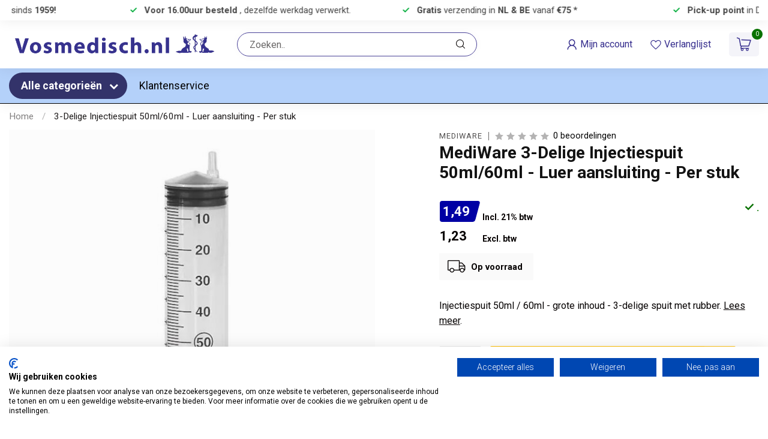

--- FILE ---
content_type: text/html;charset=utf-8
request_url: https://www.vosmedisch.nl/injectiespuit-50ml-60ml-met-luer-aansluiting-voor.html
body_size: 59642
content:
<!DOCTYPE html>
<html lang="nl">
  <head>
<link rel="preconnect" href="https://cdn.webshopapp.com">
<link rel="preconnect" href="https://fonts.googleapis.com">
<link rel="preconnect" href="https://fonts.gstatic.com" crossorigin><script async type='module' src='https://interfaces.zapier.com/assets/web-components/zapier-interfaces/zapier-interfaces.esm.js'></script>
<zapier-interfaces-chatbot-embed is-popup='true' chatbot-id='cm6c9pptn000t4m6fq3pqbhq6'></zapier-interfaces-chatbot-embed>
<!--

    Theme Proxima | v1.0.0.1903202301_1_344562
    Theme designed and created by Dyvelopment - We are true e-commerce heroes!

    For custom Lightspeed eCom development or design contact us at www.dyvelopment.com

      _____                  _                                  _   
     |  __ \                | |                                | |  
     | |  | |_   ___   _____| | ___  _ __  _ __ ___   ___ _ __ | |_ 
     | |  | | | | \ \ / / _ \ |/ _ \| '_ \| '_ ` _ \ / _ \ '_ \| __|
     | |__| | |_| |\ V /  __/ | (_) | |_) | | | | | |  __/ | | | |_ 
     |_____/ \__, | \_/ \___|_|\___/| .__/|_| |_| |_|\___|_| |_|\__|
              __/ |                 | |                             
             |___/                  |_|                             
-->


<meta charset="utf-8"/>
<!-- [START] 'blocks/head.rain' -->
<!--

  (c) 2008-2026 Lightspeed Netherlands B.V.
  http://www.lightspeedhq.com
  Generated: 22-01-2026 @ 18:00:50

-->
<link rel="canonical" href="https://www.vosmedisch.nl/injectiespuit-50ml-60ml-met-luer-aansluiting-voor.html"/>
<link rel="alternate" href="https://www.vosmedisch.nl/index.rss" type="application/rss+xml" title="Nieuwe producten"/>
<meta name="robots" content="noodp,noydir"/>
<link href="https://g.co/kgs/R8g9tg6" rel="publisher"/>
<meta name="google-site-verification" content="2E-votO5T6P16A_Uff7-4-4-oRBdX0IX6LdhZ2s8lXo"/>
<meta property="og:url" content="https://www.vosmedisch.nl/injectiespuit-50ml-60ml-met-luer-aansluiting-voor.html?source=facebook"/>
<meta property="og:site_name" content="Vosmedisch.nl - A. Vos en Zoons B.V. "/>
<meta property="og:title" content="Injectiespuit 50ml/60ml - met Luer aansluiting voor naalden"/>
<meta property="og:description" content="Injectiespuit 50ml / 60ml - grote inhoud - 3-delige spuit met rubber."/>
<meta property="og:image" content="https://cdn.webshopapp.com/shops/344562/files/444163533/mediware-3-delige-injectiespuit-50ml-60ml-luer-aan.jpg"/>
<script>
/* DyApps Theme Addons config */
if( !window.dyapps ){ window.dyapps = {}; }
window.dyapps.addons = {
 "enabled": true,
 "created_at": "21-12-2023 14:19:10",
 "settings": {
    "matrix_separator": ",",
    "filterGroupSwatches": ["kleur"],
    "swatchesForCustomFields": [],
    "plan": {
     "can_variant_group": true,
     "can_stockify": true,
     "can_vat_switcher": true,
     "can_age_popup": false,
     "can_custom_qty": false,
     "can_data01_colors": false
    },
    "advancedVariants": {
     "enabled": false,
     "price_in_dropdown": true,
     "stockify_in_dropdown": true,
     "disable_out_of_stock": true,
     "grid_swatches_container_selector": ".dy-collection-grid-swatch-holder",
     "grid_swatches_position": "left",
     "grid_swatches_max_colors": 4,
     "grid_swatches_enabled": true,
     "variant_status_icon": false,
     "display_type": "select",
     "product_swatches_size": "default",
     "live_pricing": true
    },
    "age_popup": {
     "enabled": false,
     "logo_url": "",
     "image_footer_url": "",
     "text": {
                 
        "nl": {
         "content": "<h3>Bevestig je leeftijd<\/h3><p>Je moet 18 jaar of ouder zijn om deze website te bezoeken.<\/p>",
         "content_no": "<h3>Sorry!<\/h3><p>Je kunt deze website helaas niet bezoeken.<\/p>",
         "button_yes": "Ik ben 18 jaar of ouder",
         "button_no": "Ik ben jonger dan 18",
        }        }
    },
    "stockify": {
     "enabled": false,
     "stock_trigger_type": "outofstock",
     "optin_policy": false,
     "api": "https://my.dyapps.io/api/public/50dc8273f3/stockify/subscribe",
     "text": {
                 
        "nl": {
         "email_placeholder": "Jouw e-mailadres",
         "button_trigger": "Geef me een seintje bij voorraad",
         "button_submit": "Houd me op de hoogte!",
         "title": "Laat je e-mailadres achter",
         "desc": "Helaas is dit product momenteel uitverkocht. Laat je e-mailadres achter en we sturen je een e-mail wanneer het product weer beschikbaar is.",
         "bottom_text": "We gebruiken je gegevens alleen voor deze email. Meer info in onze <a href=\"\/service\/privacy-policy\/\" target=\"_blank\">privacy policy<\/a>."
        }        }
    },
    "categoryBanners": {
     "enabled": true,
     "mobile_breakpoint": "576px",
     "category_banner": [],
     "banners": {
        
        "16": {
                         
        }       }
    }
 },
 "swatches": {
 "default": {"is_default": true, "type": "multi", "values": {"background-size": "10px 10px", "background-position": "0 0, 0 5px, 5px -5px, -5px 0px", "background-image": "linear-gradient(45deg, rgba(100,100,100,0.3) 25%, transparent 25%),  linear-gradient(-45deg, rgba(100,100,100,0.3) 25%, transparent 25%),  linear-gradient(45deg, transparent 75%, rgba(100,100,100,0.3) 75%),  linear-gradient(-45deg, transparent 75%, rgba(100,100,100,0.3) 75%)"}} ,   }
};
</script>
<script>
(function(w,d,s,l,i){w[l]=w[l]||[];w[l].push({'gtm.start':
new Date().getTime(),event:'gtm.js'});var f=d.getElementsByTagName(s)[0],
j=d.createElement(s),dl=l!='dataLayer'?'&l='+l:'';j.async=true;j.src=
'https://www.googletagmanager.com/gtm.js?id='+i+dl;f.parentNode.insertBefore(j,f);
})(window,document,'script','dataLayer','GTM-NXN3LXBS');
</script>
<script>
/search?q=zoekterm
</script>
<script>
<script src="https://www.booxi.com/booknow/booknow.js" async=""></script>
<style>
#my_custom_iframe_id {
z-index: 999;
}
</style>
<script>
document.addEventListener("DOMContentLoaded", function () {
        const divs = document.querySelectorAll("div.code-booxi-button");
     divs.forEach((div) => {
                const button = document.createElement("button");
                const div_serviceTag = div.getAttribute("title") || "";
                button.className = "code-booxi-button";
    button.setAttribute(
                      "onclick",
                      `BookNow.open({ apiKey:'VJQ88b7Vm08n7jiKirUDU6MZSa88xZY8', iframeId:'my_custom_iframe_id', serviceTags:'${div_serviceTag}' })`
                );
                button.textContent = div.textContent;
                div.replaceWith(button);
        });
});
</script>
</script>
<!--[if lt IE 9]>
<script src="https://cdn.webshopapp.com/assets/html5shiv.js?2025-02-20"></script>
<![endif]-->
<!-- [END] 'blocks/head.rain' -->

<title>Injectiespuit 50ml/60ml - met Luer aansluiting voor naalden - Vosmedisch.nl - A. Vos en Zoons B.V. </title>

<meta name="dyapps-addons-enabled" content="true">
<meta name="dyapps-addons-version" content="2022081001">
<meta name="dyapps-theme-name" content="Proxima">
<meta name="dyapps-theme-editor" content="true">

<meta name="description" content="Injectiespuit 50ml / 60ml - grote inhoud - 3-delige spuit met rubber." />
<meta name="keywords" content="MediWare, 3-Delige, Injectiespuit, 50ml/60ml, -, Luer, aansluiting, -, Per, stuk, medische webshop, medische hulpmiddelen, thuiszorg artikelen, huisarts benodigdheden,<br />
verpleegkundige artikelen, medische instrumenten, ehbo materialen, mondkapjes, de" />

<meta http-equiv="X-UA-Compatible" content="IE=edge">
<meta name="viewport" content="width=device-width, initial-scale=1">

<link rel="shortcut icon" href="https://cdn.webshopapp.com/shops/344562/themes/181828/v/2774286/assets/favicon.ico?20251207142633" type="image/x-icon" />
<link rel="preload" as="image" href="https://cdn.webshopapp.com/shops/344562/files/488603313/vosmedischnl-logo-webshop-3-01.png">


	<link rel="preload" as="image" href="https://cdn.webshopapp.com/shops/344562/files/444163533/650x650x2/mediware-3-delige-injectiespuit-50ml-60ml-luer-aan.jpg">

<script src="https://cdn.webshopapp.com/shops/344562/themes/181828/assets/jquery-1-12-4-min.js?20260122163728" defer></script>
<script>if(navigator.userAgent.indexOf("MSIE ") > -1 || navigator.userAgent.indexOf("Trident/") > -1) { document.write('<script src="https://cdn.webshopapp.com/shops/344562/themes/181828/assets/intersection-observer-polyfill.js?20260122163728">\x3C/script>') }</script>

<style>/*!
 * Bootstrap Reboot v4.6.1 (https://getbootstrap.com/)
 * Copyright 2011-2021 The Bootstrap Authors
 * Copyright 2011-2021 Twitter, Inc.
 * Licensed under MIT (https://github.com/twbs/bootstrap/blob/main/LICENSE)
 * Forked from Normalize.css, licensed MIT (https://github.com/necolas/normalize.css/blob/master/LICENSE.md)
 */*,*::before,*::after{box-sizing:border-box}html{font-family:sans-serif;line-height:1.15;-webkit-text-size-adjust:100%;-webkit-tap-highlight-color:rgba(0,0,0,0)}article,aside,figcaption,figure,footer,header,hgroup,main,nav,section{display:block}body{margin:0;font-family:-apple-system,BlinkMacSystemFont,"Segoe UI",Roboto,"Helvetica Neue",Arial,"Noto Sans","Liberation Sans",sans-serif,"Apple Color Emoji","Segoe UI Emoji","Segoe UI Symbol","Noto Color Emoji";font-size:1rem;font-weight:400;line-height:1.42857143;color:#212529;text-align:left;background-color:#fff}[tabindex="-1"]:focus:not(:focus-visible){outline:0 !important}hr{box-sizing:content-box;height:0;overflow:visible}h1,h2,h3,h4,h5,h6{margin-top:0;margin-bottom:.5rem}p{margin-top:0;margin-bottom:1rem}abbr[title],abbr[data-original-title]{text-decoration:underline;text-decoration:underline dotted;cursor:help;border-bottom:0;text-decoration-skip-ink:none}address{margin-bottom:1rem;font-style:normal;line-height:inherit}ol,ul,dl{margin-top:0;margin-bottom:1rem}ol ol,ul ul,ol ul,ul ol{margin-bottom:0}dt{font-weight:700}dd{margin-bottom:.5rem;margin-left:0}blockquote{margin:0 0 1rem}b,strong{font-weight:bolder}small{font-size:80%}sub,sup{position:relative;font-size:75%;line-height:0;vertical-align:baseline}sub{bottom:-0.25em}sup{top:-0.5em}a{color:#007bff;text-decoration:none;background-color:transparent}a:hover{color:#0056b3;text-decoration:underline}a:not([href]):not([class]){color:inherit;text-decoration:none}a:not([href]):not([class]):hover{color:inherit;text-decoration:none}pre,code,kbd,samp{font-family:SFMono-Regular,Menlo,Monaco,Consolas,"Liberation Mono","Courier New",monospace;font-size:1em}pre{margin-top:0;margin-bottom:1rem;overflow:auto;-ms-overflow-style:scrollbar}figure{margin:0 0 1rem}img{vertical-align:middle;border-style:none}svg{overflow:hidden;vertical-align:middle}table{border-collapse:collapse}caption{padding-top:.75rem;padding-bottom:.75rem;color:#6c757d;text-align:left;caption-side:bottom}th{text-align:inherit;text-align:-webkit-match-parent}label{display:inline-block;margin-bottom:.5rem}button{border-radius:0}button:focus:not(:focus-visible){outline:0}input,button,select,optgroup,textarea{margin:0;font-family:inherit;font-size:inherit;line-height:inherit}button,input{overflow:visible}button,select{text-transform:none}[role=button]{cursor:pointer}select{word-wrap:normal}button,[type=button],[type=reset],[type=submit]{-webkit-appearance:button}button:not(:disabled),[type=button]:not(:disabled),[type=reset]:not(:disabled),[type=submit]:not(:disabled){cursor:pointer}button::-moz-focus-inner,[type=button]::-moz-focus-inner,[type=reset]::-moz-focus-inner,[type=submit]::-moz-focus-inner{padding:0;border-style:none}input[type=radio],input[type=checkbox]{box-sizing:border-box;padding:0}textarea{overflow:auto;resize:vertical}fieldset{min-width:0;padding:0;margin:0;border:0}legend{display:block;width:100%;max-width:100%;padding:0;margin-bottom:.5rem;font-size:1.5rem;line-height:inherit;color:inherit;white-space:normal}progress{vertical-align:baseline}[type=number]::-webkit-inner-spin-button,[type=number]::-webkit-outer-spin-button{height:auto}[type=search]{outline-offset:-2px;-webkit-appearance:none}[type=search]::-webkit-search-decoration{-webkit-appearance:none}::-webkit-file-upload-button{font:inherit;-webkit-appearance:button}output{display:inline-block}summary{display:list-item;cursor:pointer}template{display:none}[hidden]{display:none !important}/*!
 * Bootstrap Grid v4.6.1 (https://getbootstrap.com/)
 * Copyright 2011-2021 The Bootstrap Authors
 * Copyright 2011-2021 Twitter, Inc.
 * Licensed under MIT (https://github.com/twbs/bootstrap/blob/main/LICENSE)
 */html{box-sizing:border-box;-ms-overflow-style:scrollbar}*,*::before,*::after{box-sizing:inherit}.container,.container-fluid,.container-xl,.container-lg,.container-md,.container-sm{width:100%;padding-right:15px;padding-left:15px;margin-right:auto;margin-left:auto}@media(min-width: 576px){.container-sm,.container{max-width:540px}}@media(min-width: 768px){.container-md,.container-sm,.container{max-width:720px}}@media(min-width: 992px){.container-lg,.container-md,.container-sm,.container{max-width:960px}}@media(min-width: 1200px){.container-xl,.container-lg,.container-md,.container-sm,.container{max-width:1140px}}.row{display:flex;flex-wrap:wrap;margin-right:-15px;margin-left:-15px}.no-gutters{margin-right:0;margin-left:0}.no-gutters>.col,.no-gutters>[class*=col-]{padding-right:0;padding-left:0}.col-xl,.col-xl-auto,.col-xl-12,.col-xl-11,.col-xl-10,.col-xl-9,.col-xl-8,.col-xl-7,.col-xl-6,.col-xl-5,.col-xl-4,.col-xl-3,.col-xl-2,.col-xl-1,.col-lg,.col-lg-auto,.col-lg-12,.col-lg-11,.col-lg-10,.col-lg-9,.col-lg-8,.col-lg-7,.col-lg-6,.col-lg-5,.col-lg-4,.col-lg-3,.col-lg-2,.col-lg-1,.col-md,.col-md-auto,.col-md-12,.col-md-11,.col-md-10,.col-md-9,.col-md-8,.col-md-7,.col-md-6,.col-md-5,.col-md-4,.col-md-3,.col-md-2,.col-md-1,.col-sm,.col-sm-auto,.col-sm-12,.col-sm-11,.col-sm-10,.col-sm-9,.col-sm-8,.col-sm-7,.col-sm-6,.col-sm-5,.col-sm-4,.col-sm-3,.col-sm-2,.col-sm-1,.col,.col-auto,.col-12,.col-11,.col-10,.col-9,.col-8,.col-7,.col-6,.col-5,.col-4,.col-3,.col-2,.col-1{position:relative;width:100%;padding-right:15px;padding-left:15px}.col{flex-basis:0;flex-grow:1;max-width:100%}.row-cols-1>*{flex:0 0 100%;max-width:100%}.row-cols-2>*{flex:0 0 50%;max-width:50%}.row-cols-3>*{flex:0 0 33.3333333333%;max-width:33.3333333333%}.row-cols-4>*{flex:0 0 25%;max-width:25%}.row-cols-5>*{flex:0 0 20%;max-width:20%}.row-cols-6>*{flex:0 0 16.6666666667%;max-width:16.6666666667%}.col-auto{flex:0 0 auto;width:auto;max-width:100%}.col-1{flex:0 0 8.33333333%;max-width:8.33333333%}.col-2{flex:0 0 16.66666667%;max-width:16.66666667%}.col-3{flex:0 0 25%;max-width:25%}.col-4{flex:0 0 33.33333333%;max-width:33.33333333%}.col-5{flex:0 0 41.66666667%;max-width:41.66666667%}.col-6{flex:0 0 50%;max-width:50%}.col-7{flex:0 0 58.33333333%;max-width:58.33333333%}.col-8{flex:0 0 66.66666667%;max-width:66.66666667%}.col-9{flex:0 0 75%;max-width:75%}.col-10{flex:0 0 83.33333333%;max-width:83.33333333%}.col-11{flex:0 0 91.66666667%;max-width:91.66666667%}.col-12{flex:0 0 100%;max-width:100%}.order-first{order:-1}.order-last{order:13}.order-0{order:0}.order-1{order:1}.order-2{order:2}.order-3{order:3}.order-4{order:4}.order-5{order:5}.order-6{order:6}.order-7{order:7}.order-8{order:8}.order-9{order:9}.order-10{order:10}.order-11{order:11}.order-12{order:12}.offset-1{margin-left:8.33333333%}.offset-2{margin-left:16.66666667%}.offset-3{margin-left:25%}.offset-4{margin-left:33.33333333%}.offset-5{margin-left:41.66666667%}.offset-6{margin-left:50%}.offset-7{margin-left:58.33333333%}.offset-8{margin-left:66.66666667%}.offset-9{margin-left:75%}.offset-10{margin-left:83.33333333%}.offset-11{margin-left:91.66666667%}@media(min-width: 576px){.col-sm{flex-basis:0;flex-grow:1;max-width:100%}.row-cols-sm-1>*{flex:0 0 100%;max-width:100%}.row-cols-sm-2>*{flex:0 0 50%;max-width:50%}.row-cols-sm-3>*{flex:0 0 33.3333333333%;max-width:33.3333333333%}.row-cols-sm-4>*{flex:0 0 25%;max-width:25%}.row-cols-sm-5>*{flex:0 0 20%;max-width:20%}.row-cols-sm-6>*{flex:0 0 16.6666666667%;max-width:16.6666666667%}.col-sm-auto{flex:0 0 auto;width:auto;max-width:100%}.col-sm-1{flex:0 0 8.33333333%;max-width:8.33333333%}.col-sm-2{flex:0 0 16.66666667%;max-width:16.66666667%}.col-sm-3{flex:0 0 25%;max-width:25%}.col-sm-4{flex:0 0 33.33333333%;max-width:33.33333333%}.col-sm-5{flex:0 0 41.66666667%;max-width:41.66666667%}.col-sm-6{flex:0 0 50%;max-width:50%}.col-sm-7{flex:0 0 58.33333333%;max-width:58.33333333%}.col-sm-8{flex:0 0 66.66666667%;max-width:66.66666667%}.col-sm-9{flex:0 0 75%;max-width:75%}.col-sm-10{flex:0 0 83.33333333%;max-width:83.33333333%}.col-sm-11{flex:0 0 91.66666667%;max-width:91.66666667%}.col-sm-12{flex:0 0 100%;max-width:100%}.order-sm-first{order:-1}.order-sm-last{order:13}.order-sm-0{order:0}.order-sm-1{order:1}.order-sm-2{order:2}.order-sm-3{order:3}.order-sm-4{order:4}.order-sm-5{order:5}.order-sm-6{order:6}.order-sm-7{order:7}.order-sm-8{order:8}.order-sm-9{order:9}.order-sm-10{order:10}.order-sm-11{order:11}.order-sm-12{order:12}.offset-sm-0{margin-left:0}.offset-sm-1{margin-left:8.33333333%}.offset-sm-2{margin-left:16.66666667%}.offset-sm-3{margin-left:25%}.offset-sm-4{margin-left:33.33333333%}.offset-sm-5{margin-left:41.66666667%}.offset-sm-6{margin-left:50%}.offset-sm-7{margin-left:58.33333333%}.offset-sm-8{margin-left:66.66666667%}.offset-sm-9{margin-left:75%}.offset-sm-10{margin-left:83.33333333%}.offset-sm-11{margin-left:91.66666667%}}@media(min-width: 768px){.col-md{flex-basis:0;flex-grow:1;max-width:100%}.row-cols-md-1>*{flex:0 0 100%;max-width:100%}.row-cols-md-2>*{flex:0 0 50%;max-width:50%}.row-cols-md-3>*{flex:0 0 33.3333333333%;max-width:33.3333333333%}.row-cols-md-4>*{flex:0 0 25%;max-width:25%}.row-cols-md-5>*{flex:0 0 20%;max-width:20%}.row-cols-md-6>*{flex:0 0 16.6666666667%;max-width:16.6666666667%}.col-md-auto{flex:0 0 auto;width:auto;max-width:100%}.col-md-1{flex:0 0 8.33333333%;max-width:8.33333333%}.col-md-2{flex:0 0 16.66666667%;max-width:16.66666667%}.col-md-3{flex:0 0 25%;max-width:25%}.col-md-4{flex:0 0 33.33333333%;max-width:33.33333333%}.col-md-5{flex:0 0 41.66666667%;max-width:41.66666667%}.col-md-6{flex:0 0 50%;max-width:50%}.col-md-7{flex:0 0 58.33333333%;max-width:58.33333333%}.col-md-8{flex:0 0 66.66666667%;max-width:66.66666667%}.col-md-9{flex:0 0 75%;max-width:75%}.col-md-10{flex:0 0 83.33333333%;max-width:83.33333333%}.col-md-11{flex:0 0 91.66666667%;max-width:91.66666667%}.col-md-12{flex:0 0 100%;max-width:100%}.order-md-first{order:-1}.order-md-last{order:13}.order-md-0{order:0}.order-md-1{order:1}.order-md-2{order:2}.order-md-3{order:3}.order-md-4{order:4}.order-md-5{order:5}.order-md-6{order:6}.order-md-7{order:7}.order-md-8{order:8}.order-md-9{order:9}.order-md-10{order:10}.order-md-11{order:11}.order-md-12{order:12}.offset-md-0{margin-left:0}.offset-md-1{margin-left:8.33333333%}.offset-md-2{margin-left:16.66666667%}.offset-md-3{margin-left:25%}.offset-md-4{margin-left:33.33333333%}.offset-md-5{margin-left:41.66666667%}.offset-md-6{margin-left:50%}.offset-md-7{margin-left:58.33333333%}.offset-md-8{margin-left:66.66666667%}.offset-md-9{margin-left:75%}.offset-md-10{margin-left:83.33333333%}.offset-md-11{margin-left:91.66666667%}}@media(min-width: 992px){.col-lg{flex-basis:0;flex-grow:1;max-width:100%}.row-cols-lg-1>*{flex:0 0 100%;max-width:100%}.row-cols-lg-2>*{flex:0 0 50%;max-width:50%}.row-cols-lg-3>*{flex:0 0 33.3333333333%;max-width:33.3333333333%}.row-cols-lg-4>*{flex:0 0 25%;max-width:25%}.row-cols-lg-5>*{flex:0 0 20%;max-width:20%}.row-cols-lg-6>*{flex:0 0 16.6666666667%;max-width:16.6666666667%}.col-lg-auto{flex:0 0 auto;width:auto;max-width:100%}.col-lg-1{flex:0 0 8.33333333%;max-width:8.33333333%}.col-lg-2{flex:0 0 16.66666667%;max-width:16.66666667%}.col-lg-3{flex:0 0 25%;max-width:25%}.col-lg-4{flex:0 0 33.33333333%;max-width:33.33333333%}.col-lg-5{flex:0 0 41.66666667%;max-width:41.66666667%}.col-lg-6{flex:0 0 50%;max-width:50%}.col-lg-7{flex:0 0 58.33333333%;max-width:58.33333333%}.col-lg-8{flex:0 0 66.66666667%;max-width:66.66666667%}.col-lg-9{flex:0 0 75%;max-width:75%}.col-lg-10{flex:0 0 83.33333333%;max-width:83.33333333%}.col-lg-11{flex:0 0 91.66666667%;max-width:91.66666667%}.col-lg-12{flex:0 0 100%;max-width:100%}.order-lg-first{order:-1}.order-lg-last{order:13}.order-lg-0{order:0}.order-lg-1{order:1}.order-lg-2{order:2}.order-lg-3{order:3}.order-lg-4{order:4}.order-lg-5{order:5}.order-lg-6{order:6}.order-lg-7{order:7}.order-lg-8{order:8}.order-lg-9{order:9}.order-lg-10{order:10}.order-lg-11{order:11}.order-lg-12{order:12}.offset-lg-0{margin-left:0}.offset-lg-1{margin-left:8.33333333%}.offset-lg-2{margin-left:16.66666667%}.offset-lg-3{margin-left:25%}.offset-lg-4{margin-left:33.33333333%}.offset-lg-5{margin-left:41.66666667%}.offset-lg-6{margin-left:50%}.offset-lg-7{margin-left:58.33333333%}.offset-lg-8{margin-left:66.66666667%}.offset-lg-9{margin-left:75%}.offset-lg-10{margin-left:83.33333333%}.offset-lg-11{margin-left:91.66666667%}}@media(min-width: 1200px){.col-xl{flex-basis:0;flex-grow:1;max-width:100%}.row-cols-xl-1>*{flex:0 0 100%;max-width:100%}.row-cols-xl-2>*{flex:0 0 50%;max-width:50%}.row-cols-xl-3>*{flex:0 0 33.3333333333%;max-width:33.3333333333%}.row-cols-xl-4>*{flex:0 0 25%;max-width:25%}.row-cols-xl-5>*{flex:0 0 20%;max-width:20%}.row-cols-xl-6>*{flex:0 0 16.6666666667%;max-width:16.6666666667%}.col-xl-auto{flex:0 0 auto;width:auto;max-width:100%}.col-xl-1{flex:0 0 8.33333333%;max-width:8.33333333%}.col-xl-2{flex:0 0 16.66666667%;max-width:16.66666667%}.col-xl-3{flex:0 0 25%;max-width:25%}.col-xl-4{flex:0 0 33.33333333%;max-width:33.33333333%}.col-xl-5{flex:0 0 41.66666667%;max-width:41.66666667%}.col-xl-6{flex:0 0 50%;max-width:50%}.col-xl-7{flex:0 0 58.33333333%;max-width:58.33333333%}.col-xl-8{flex:0 0 66.66666667%;max-width:66.66666667%}.col-xl-9{flex:0 0 75%;max-width:75%}.col-xl-10{flex:0 0 83.33333333%;max-width:83.33333333%}.col-xl-11{flex:0 0 91.66666667%;max-width:91.66666667%}.col-xl-12{flex:0 0 100%;max-width:100%}.order-xl-first{order:-1}.order-xl-last{order:13}.order-xl-0{order:0}.order-xl-1{order:1}.order-xl-2{order:2}.order-xl-3{order:3}.order-xl-4{order:4}.order-xl-5{order:5}.order-xl-6{order:6}.order-xl-7{order:7}.order-xl-8{order:8}.order-xl-9{order:9}.order-xl-10{order:10}.order-xl-11{order:11}.order-xl-12{order:12}.offset-xl-0{margin-left:0}.offset-xl-1{margin-left:8.33333333%}.offset-xl-2{margin-left:16.66666667%}.offset-xl-3{margin-left:25%}.offset-xl-4{margin-left:33.33333333%}.offset-xl-5{margin-left:41.66666667%}.offset-xl-6{margin-left:50%}.offset-xl-7{margin-left:58.33333333%}.offset-xl-8{margin-left:66.66666667%}.offset-xl-9{margin-left:75%}.offset-xl-10{margin-left:83.33333333%}.offset-xl-11{margin-left:91.66666667%}}.d-none{display:none !important}.d-inline{display:inline !important}.d-inline-block{display:inline-block !important}.d-block{display:block !important}.d-table{display:table !important}.d-table-row{display:table-row !important}.d-table-cell{display:table-cell !important}.d-flex{display:flex !important}.d-inline-flex{display:inline-flex !important}@media(min-width: 576px){.d-sm-none{display:none !important}.d-sm-inline{display:inline !important}.d-sm-inline-block{display:inline-block !important}.d-sm-block{display:block !important}.d-sm-table{display:table !important}.d-sm-table-row{display:table-row !important}.d-sm-table-cell{display:table-cell !important}.d-sm-flex{display:flex !important}.d-sm-inline-flex{display:inline-flex !important}}@media(min-width: 768px){.d-md-none{display:none !important}.d-md-inline{display:inline !important}.d-md-inline-block{display:inline-block !important}.d-md-block{display:block !important}.d-md-table{display:table !important}.d-md-table-row{display:table-row !important}.d-md-table-cell{display:table-cell !important}.d-md-flex{display:flex !important}.d-md-inline-flex{display:inline-flex !important}}@media(min-width: 992px){.d-lg-none{display:none !important}.d-lg-inline{display:inline !important}.d-lg-inline-block{display:inline-block !important}.d-lg-block{display:block !important}.d-lg-table{display:table !important}.d-lg-table-row{display:table-row !important}.d-lg-table-cell{display:table-cell !important}.d-lg-flex{display:flex !important}.d-lg-inline-flex{display:inline-flex !important}}@media(min-width: 1200px){.d-xl-none{display:none !important}.d-xl-inline{display:inline !important}.d-xl-inline-block{display:inline-block !important}.d-xl-block{display:block !important}.d-xl-table{display:table !important}.d-xl-table-row{display:table-row !important}.d-xl-table-cell{display:table-cell !important}.d-xl-flex{display:flex !important}.d-xl-inline-flex{display:inline-flex !important}}@media print{.d-print-none{display:none !important}.d-print-inline{display:inline !important}.d-print-inline-block{display:inline-block !important}.d-print-block{display:block !important}.d-print-table{display:table !important}.d-print-table-row{display:table-row !important}.d-print-table-cell{display:table-cell !important}.d-print-flex{display:flex !important}.d-print-inline-flex{display:inline-flex !important}}.flex-row{flex-direction:row !important}.flex-column{flex-direction:column !important}.flex-row-reverse{flex-direction:row-reverse !important}.flex-column-reverse{flex-direction:column-reverse !important}.flex-wrap{flex-wrap:wrap !important}.flex-nowrap{flex-wrap:nowrap !important}.flex-wrap-reverse{flex-wrap:wrap-reverse !important}.flex-fill{flex:1 1 auto !important}.flex-grow-0{flex-grow:0 !important}.flex-grow-1{flex-grow:1 !important}.flex-shrink-0{flex-shrink:0 !important}.flex-shrink-1{flex-shrink:1 !important}.justify-content-start{justify-content:flex-start !important}.justify-content-end{justify-content:flex-end !important}.justify-content-center{justify-content:center !important}.justify-content-between{justify-content:space-between !important}.justify-content-around{justify-content:space-around !important}.align-items-start{align-items:flex-start !important}.align-items-end{align-items:flex-end !important}.align-items-center{align-items:center !important}.align-items-baseline{align-items:baseline !important}.align-items-stretch{align-items:stretch !important}.align-content-start{align-content:flex-start !important}.align-content-end{align-content:flex-end !important}.align-content-center{align-content:center !important}.align-content-between{align-content:space-between !important}.align-content-around{align-content:space-around !important}.align-content-stretch{align-content:stretch !important}.align-self-auto{align-self:auto !important}.align-self-start{align-self:flex-start !important}.align-self-end{align-self:flex-end !important}.align-self-center{align-self:center !important}.align-self-baseline{align-self:baseline !important}.align-self-stretch{align-self:stretch !important}@media(min-width: 576px){.flex-sm-row{flex-direction:row !important}.flex-sm-column{flex-direction:column !important}.flex-sm-row-reverse{flex-direction:row-reverse !important}.flex-sm-column-reverse{flex-direction:column-reverse !important}.flex-sm-wrap{flex-wrap:wrap !important}.flex-sm-nowrap{flex-wrap:nowrap !important}.flex-sm-wrap-reverse{flex-wrap:wrap-reverse !important}.flex-sm-fill{flex:1 1 auto !important}.flex-sm-grow-0{flex-grow:0 !important}.flex-sm-grow-1{flex-grow:1 !important}.flex-sm-shrink-0{flex-shrink:0 !important}.flex-sm-shrink-1{flex-shrink:1 !important}.justify-content-sm-start{justify-content:flex-start !important}.justify-content-sm-end{justify-content:flex-end !important}.justify-content-sm-center{justify-content:center !important}.justify-content-sm-between{justify-content:space-between !important}.justify-content-sm-around{justify-content:space-around !important}.align-items-sm-start{align-items:flex-start !important}.align-items-sm-end{align-items:flex-end !important}.align-items-sm-center{align-items:center !important}.align-items-sm-baseline{align-items:baseline !important}.align-items-sm-stretch{align-items:stretch !important}.align-content-sm-start{align-content:flex-start !important}.align-content-sm-end{align-content:flex-end !important}.align-content-sm-center{align-content:center !important}.align-content-sm-between{align-content:space-between !important}.align-content-sm-around{align-content:space-around !important}.align-content-sm-stretch{align-content:stretch !important}.align-self-sm-auto{align-self:auto !important}.align-self-sm-start{align-self:flex-start !important}.align-self-sm-end{align-self:flex-end !important}.align-self-sm-center{align-self:center !important}.align-self-sm-baseline{align-self:baseline !important}.align-self-sm-stretch{align-self:stretch !important}}@media(min-width: 768px){.flex-md-row{flex-direction:row !important}.flex-md-column{flex-direction:column !important}.flex-md-row-reverse{flex-direction:row-reverse !important}.flex-md-column-reverse{flex-direction:column-reverse !important}.flex-md-wrap{flex-wrap:wrap !important}.flex-md-nowrap{flex-wrap:nowrap !important}.flex-md-wrap-reverse{flex-wrap:wrap-reverse !important}.flex-md-fill{flex:1 1 auto !important}.flex-md-grow-0{flex-grow:0 !important}.flex-md-grow-1{flex-grow:1 !important}.flex-md-shrink-0{flex-shrink:0 !important}.flex-md-shrink-1{flex-shrink:1 !important}.justify-content-md-start{justify-content:flex-start !important}.justify-content-md-end{justify-content:flex-end !important}.justify-content-md-center{justify-content:center !important}.justify-content-md-between{justify-content:space-between !important}.justify-content-md-around{justify-content:space-around !important}.align-items-md-start{align-items:flex-start !important}.align-items-md-end{align-items:flex-end !important}.align-items-md-center{align-items:center !important}.align-items-md-baseline{align-items:baseline !important}.align-items-md-stretch{align-items:stretch !important}.align-content-md-start{align-content:flex-start !important}.align-content-md-end{align-content:flex-end !important}.align-content-md-center{align-content:center !important}.align-content-md-between{align-content:space-between !important}.align-content-md-around{align-content:space-around !important}.align-content-md-stretch{align-content:stretch !important}.align-self-md-auto{align-self:auto !important}.align-self-md-start{align-self:flex-start !important}.align-self-md-end{align-self:flex-end !important}.align-self-md-center{align-self:center !important}.align-self-md-baseline{align-self:baseline !important}.align-self-md-stretch{align-self:stretch !important}}@media(min-width: 992px){.flex-lg-row{flex-direction:row !important}.flex-lg-column{flex-direction:column !important}.flex-lg-row-reverse{flex-direction:row-reverse !important}.flex-lg-column-reverse{flex-direction:column-reverse !important}.flex-lg-wrap{flex-wrap:wrap !important}.flex-lg-nowrap{flex-wrap:nowrap !important}.flex-lg-wrap-reverse{flex-wrap:wrap-reverse !important}.flex-lg-fill{flex:1 1 auto !important}.flex-lg-grow-0{flex-grow:0 !important}.flex-lg-grow-1{flex-grow:1 !important}.flex-lg-shrink-0{flex-shrink:0 !important}.flex-lg-shrink-1{flex-shrink:1 !important}.justify-content-lg-start{justify-content:flex-start !important}.justify-content-lg-end{justify-content:flex-end !important}.justify-content-lg-center{justify-content:center !important}.justify-content-lg-between{justify-content:space-between !important}.justify-content-lg-around{justify-content:space-around !important}.align-items-lg-start{align-items:flex-start !important}.align-items-lg-end{align-items:flex-end !important}.align-items-lg-center{align-items:center !important}.align-items-lg-baseline{align-items:baseline !important}.align-items-lg-stretch{align-items:stretch !important}.align-content-lg-start{align-content:flex-start !important}.align-content-lg-end{align-content:flex-end !important}.align-content-lg-center{align-content:center !important}.align-content-lg-between{align-content:space-between !important}.align-content-lg-around{align-content:space-around !important}.align-content-lg-stretch{align-content:stretch !important}.align-self-lg-auto{align-self:auto !important}.align-self-lg-start{align-self:flex-start !important}.align-self-lg-end{align-self:flex-end !important}.align-self-lg-center{align-self:center !important}.align-self-lg-baseline{align-self:baseline !important}.align-self-lg-stretch{align-self:stretch !important}}@media(min-width: 1200px){.flex-xl-row{flex-direction:row !important}.flex-xl-column{flex-direction:column !important}.flex-xl-row-reverse{flex-direction:row-reverse !important}.flex-xl-column-reverse{flex-direction:column-reverse !important}.flex-xl-wrap{flex-wrap:wrap !important}.flex-xl-nowrap{flex-wrap:nowrap !important}.flex-xl-wrap-reverse{flex-wrap:wrap-reverse !important}.flex-xl-fill{flex:1 1 auto !important}.flex-xl-grow-0{flex-grow:0 !important}.flex-xl-grow-1{flex-grow:1 !important}.flex-xl-shrink-0{flex-shrink:0 !important}.flex-xl-shrink-1{flex-shrink:1 !important}.justify-content-xl-start{justify-content:flex-start !important}.justify-content-xl-end{justify-content:flex-end !important}.justify-content-xl-center{justify-content:center !important}.justify-content-xl-between{justify-content:space-between !important}.justify-content-xl-around{justify-content:space-around !important}.align-items-xl-start{align-items:flex-start !important}.align-items-xl-end{align-items:flex-end !important}.align-items-xl-center{align-items:center !important}.align-items-xl-baseline{align-items:baseline !important}.align-items-xl-stretch{align-items:stretch !important}.align-content-xl-start{align-content:flex-start !important}.align-content-xl-end{align-content:flex-end !important}.align-content-xl-center{align-content:center !important}.align-content-xl-between{align-content:space-between !important}.align-content-xl-around{align-content:space-around !important}.align-content-xl-stretch{align-content:stretch !important}.align-self-xl-auto{align-self:auto !important}.align-self-xl-start{align-self:flex-start !important}.align-self-xl-end{align-self:flex-end !important}.align-self-xl-center{align-self:center !important}.align-self-xl-baseline{align-self:baseline !important}.align-self-xl-stretch{align-self:stretch !important}}.m-0{margin:0 !important}.mt-0,.my-0{margin-top:0 !important}.mr-0,.mx-0{margin-right:0 !important}.mb-0,.my-0{margin-bottom:0 !important}.ml-0,.mx-0{margin-left:0 !important}.m-1{margin:5px !important}.mt-1,.my-1{margin-top:5px !important}.mr-1,.mx-1{margin-right:5px !important}.mb-1,.my-1{margin-bottom:5px !important}.ml-1,.mx-1{margin-left:5px !important}.m-2{margin:10px !important}.mt-2,.my-2{margin-top:10px !important}.mr-2,.mx-2{margin-right:10px !important}.mb-2,.my-2{margin-bottom:10px !important}.ml-2,.mx-2{margin-left:10px !important}.m-3{margin:15px !important}.mt-3,.my-3{margin-top:15px !important}.mr-3,.mx-3{margin-right:15px !important}.mb-3,.my-3{margin-bottom:15px !important}.ml-3,.mx-3{margin-left:15px !important}.m-4{margin:30px !important}.mt-4,.my-4{margin-top:30px !important}.mr-4,.mx-4{margin-right:30px !important}.mb-4,.my-4{margin-bottom:30px !important}.ml-4,.mx-4{margin-left:30px !important}.m-5{margin:50px !important}.mt-5,.my-5{margin-top:50px !important}.mr-5,.mx-5{margin-right:50px !important}.mb-5,.my-5{margin-bottom:50px !important}.ml-5,.mx-5{margin-left:50px !important}.m-6{margin:80px !important}.mt-6,.my-6{margin-top:80px !important}.mr-6,.mx-6{margin-right:80px !important}.mb-6,.my-6{margin-bottom:80px !important}.ml-6,.mx-6{margin-left:80px !important}.p-0{padding:0 !important}.pt-0,.py-0{padding-top:0 !important}.pr-0,.px-0{padding-right:0 !important}.pb-0,.py-0{padding-bottom:0 !important}.pl-0,.px-0{padding-left:0 !important}.p-1{padding:5px !important}.pt-1,.py-1{padding-top:5px !important}.pr-1,.px-1{padding-right:5px !important}.pb-1,.py-1{padding-bottom:5px !important}.pl-1,.px-1{padding-left:5px !important}.p-2{padding:10px !important}.pt-2,.py-2{padding-top:10px !important}.pr-2,.px-2{padding-right:10px !important}.pb-2,.py-2{padding-bottom:10px !important}.pl-2,.px-2{padding-left:10px !important}.p-3{padding:15px !important}.pt-3,.py-3{padding-top:15px !important}.pr-3,.px-3{padding-right:15px !important}.pb-3,.py-3{padding-bottom:15px !important}.pl-3,.px-3{padding-left:15px !important}.p-4{padding:30px !important}.pt-4,.py-4{padding-top:30px !important}.pr-4,.px-4{padding-right:30px !important}.pb-4,.py-4{padding-bottom:30px !important}.pl-4,.px-4{padding-left:30px !important}.p-5{padding:50px !important}.pt-5,.py-5{padding-top:50px !important}.pr-5,.px-5{padding-right:50px !important}.pb-5,.py-5{padding-bottom:50px !important}.pl-5,.px-5{padding-left:50px !important}.p-6{padding:80px !important}.pt-6,.py-6{padding-top:80px !important}.pr-6,.px-6{padding-right:80px !important}.pb-6,.py-6{padding-bottom:80px !important}.pl-6,.px-6{padding-left:80px !important}.m-n1{margin:-5px !important}.mt-n1,.my-n1{margin-top:-5px !important}.mr-n1,.mx-n1{margin-right:-5px !important}.mb-n1,.my-n1{margin-bottom:-5px !important}.ml-n1,.mx-n1{margin-left:-5px !important}.m-n2{margin:-10px !important}.mt-n2,.my-n2{margin-top:-10px !important}.mr-n2,.mx-n2{margin-right:-10px !important}.mb-n2,.my-n2{margin-bottom:-10px !important}.ml-n2,.mx-n2{margin-left:-10px !important}.m-n3{margin:-15px !important}.mt-n3,.my-n3{margin-top:-15px !important}.mr-n3,.mx-n3{margin-right:-15px !important}.mb-n3,.my-n3{margin-bottom:-15px !important}.ml-n3,.mx-n3{margin-left:-15px !important}.m-n4{margin:-30px !important}.mt-n4,.my-n4{margin-top:-30px !important}.mr-n4,.mx-n4{margin-right:-30px !important}.mb-n4,.my-n4{margin-bottom:-30px !important}.ml-n4,.mx-n4{margin-left:-30px !important}.m-n5{margin:-50px !important}.mt-n5,.my-n5{margin-top:-50px !important}.mr-n5,.mx-n5{margin-right:-50px !important}.mb-n5,.my-n5{margin-bottom:-50px !important}.ml-n5,.mx-n5{margin-left:-50px !important}.m-n6{margin:-80px !important}.mt-n6,.my-n6{margin-top:-80px !important}.mr-n6,.mx-n6{margin-right:-80px !important}.mb-n6,.my-n6{margin-bottom:-80px !important}.ml-n6,.mx-n6{margin-left:-80px !important}.m-auto{margin:auto !important}.mt-auto,.my-auto{margin-top:auto !important}.mr-auto,.mx-auto{margin-right:auto !important}.mb-auto,.my-auto{margin-bottom:auto !important}.ml-auto,.mx-auto{margin-left:auto !important}@media(min-width: 576px){.m-sm-0{margin:0 !important}.mt-sm-0,.my-sm-0{margin-top:0 !important}.mr-sm-0,.mx-sm-0{margin-right:0 !important}.mb-sm-0,.my-sm-0{margin-bottom:0 !important}.ml-sm-0,.mx-sm-0{margin-left:0 !important}.m-sm-1{margin:5px !important}.mt-sm-1,.my-sm-1{margin-top:5px !important}.mr-sm-1,.mx-sm-1{margin-right:5px !important}.mb-sm-1,.my-sm-1{margin-bottom:5px !important}.ml-sm-1,.mx-sm-1{margin-left:5px !important}.m-sm-2{margin:10px !important}.mt-sm-2,.my-sm-2{margin-top:10px !important}.mr-sm-2,.mx-sm-2{margin-right:10px !important}.mb-sm-2,.my-sm-2{margin-bottom:10px !important}.ml-sm-2,.mx-sm-2{margin-left:10px !important}.m-sm-3{margin:15px !important}.mt-sm-3,.my-sm-3{margin-top:15px !important}.mr-sm-3,.mx-sm-3{margin-right:15px !important}.mb-sm-3,.my-sm-3{margin-bottom:15px !important}.ml-sm-3,.mx-sm-3{margin-left:15px !important}.m-sm-4{margin:30px !important}.mt-sm-4,.my-sm-4{margin-top:30px !important}.mr-sm-4,.mx-sm-4{margin-right:30px !important}.mb-sm-4,.my-sm-4{margin-bottom:30px !important}.ml-sm-4,.mx-sm-4{margin-left:30px !important}.m-sm-5{margin:50px !important}.mt-sm-5,.my-sm-5{margin-top:50px !important}.mr-sm-5,.mx-sm-5{margin-right:50px !important}.mb-sm-5,.my-sm-5{margin-bottom:50px !important}.ml-sm-5,.mx-sm-5{margin-left:50px !important}.m-sm-6{margin:80px !important}.mt-sm-6,.my-sm-6{margin-top:80px !important}.mr-sm-6,.mx-sm-6{margin-right:80px !important}.mb-sm-6,.my-sm-6{margin-bottom:80px !important}.ml-sm-6,.mx-sm-6{margin-left:80px !important}.p-sm-0{padding:0 !important}.pt-sm-0,.py-sm-0{padding-top:0 !important}.pr-sm-0,.px-sm-0{padding-right:0 !important}.pb-sm-0,.py-sm-0{padding-bottom:0 !important}.pl-sm-0,.px-sm-0{padding-left:0 !important}.p-sm-1{padding:5px !important}.pt-sm-1,.py-sm-1{padding-top:5px !important}.pr-sm-1,.px-sm-1{padding-right:5px !important}.pb-sm-1,.py-sm-1{padding-bottom:5px !important}.pl-sm-1,.px-sm-1{padding-left:5px !important}.p-sm-2{padding:10px !important}.pt-sm-2,.py-sm-2{padding-top:10px !important}.pr-sm-2,.px-sm-2{padding-right:10px !important}.pb-sm-2,.py-sm-2{padding-bottom:10px !important}.pl-sm-2,.px-sm-2{padding-left:10px !important}.p-sm-3{padding:15px !important}.pt-sm-3,.py-sm-3{padding-top:15px !important}.pr-sm-3,.px-sm-3{padding-right:15px !important}.pb-sm-3,.py-sm-3{padding-bottom:15px !important}.pl-sm-3,.px-sm-3{padding-left:15px !important}.p-sm-4{padding:30px !important}.pt-sm-4,.py-sm-4{padding-top:30px !important}.pr-sm-4,.px-sm-4{padding-right:30px !important}.pb-sm-4,.py-sm-4{padding-bottom:30px !important}.pl-sm-4,.px-sm-4{padding-left:30px !important}.p-sm-5{padding:50px !important}.pt-sm-5,.py-sm-5{padding-top:50px !important}.pr-sm-5,.px-sm-5{padding-right:50px !important}.pb-sm-5,.py-sm-5{padding-bottom:50px !important}.pl-sm-5,.px-sm-5{padding-left:50px !important}.p-sm-6{padding:80px !important}.pt-sm-6,.py-sm-6{padding-top:80px !important}.pr-sm-6,.px-sm-6{padding-right:80px !important}.pb-sm-6,.py-sm-6{padding-bottom:80px !important}.pl-sm-6,.px-sm-6{padding-left:80px !important}.m-sm-n1{margin:-5px !important}.mt-sm-n1,.my-sm-n1{margin-top:-5px !important}.mr-sm-n1,.mx-sm-n1{margin-right:-5px !important}.mb-sm-n1,.my-sm-n1{margin-bottom:-5px !important}.ml-sm-n1,.mx-sm-n1{margin-left:-5px !important}.m-sm-n2{margin:-10px !important}.mt-sm-n2,.my-sm-n2{margin-top:-10px !important}.mr-sm-n2,.mx-sm-n2{margin-right:-10px !important}.mb-sm-n2,.my-sm-n2{margin-bottom:-10px !important}.ml-sm-n2,.mx-sm-n2{margin-left:-10px !important}.m-sm-n3{margin:-15px !important}.mt-sm-n3,.my-sm-n3{margin-top:-15px !important}.mr-sm-n3,.mx-sm-n3{margin-right:-15px !important}.mb-sm-n3,.my-sm-n3{margin-bottom:-15px !important}.ml-sm-n3,.mx-sm-n3{margin-left:-15px !important}.m-sm-n4{margin:-30px !important}.mt-sm-n4,.my-sm-n4{margin-top:-30px !important}.mr-sm-n4,.mx-sm-n4{margin-right:-30px !important}.mb-sm-n4,.my-sm-n4{margin-bottom:-30px !important}.ml-sm-n4,.mx-sm-n4{margin-left:-30px !important}.m-sm-n5{margin:-50px !important}.mt-sm-n5,.my-sm-n5{margin-top:-50px !important}.mr-sm-n5,.mx-sm-n5{margin-right:-50px !important}.mb-sm-n5,.my-sm-n5{margin-bottom:-50px !important}.ml-sm-n5,.mx-sm-n5{margin-left:-50px !important}.m-sm-n6{margin:-80px !important}.mt-sm-n6,.my-sm-n6{margin-top:-80px !important}.mr-sm-n6,.mx-sm-n6{margin-right:-80px !important}.mb-sm-n6,.my-sm-n6{margin-bottom:-80px !important}.ml-sm-n6,.mx-sm-n6{margin-left:-80px !important}.m-sm-auto{margin:auto !important}.mt-sm-auto,.my-sm-auto{margin-top:auto !important}.mr-sm-auto,.mx-sm-auto{margin-right:auto !important}.mb-sm-auto,.my-sm-auto{margin-bottom:auto !important}.ml-sm-auto,.mx-sm-auto{margin-left:auto !important}}@media(min-width: 768px){.m-md-0{margin:0 !important}.mt-md-0,.my-md-0{margin-top:0 !important}.mr-md-0,.mx-md-0{margin-right:0 !important}.mb-md-0,.my-md-0{margin-bottom:0 !important}.ml-md-0,.mx-md-0{margin-left:0 !important}.m-md-1{margin:5px !important}.mt-md-1,.my-md-1{margin-top:5px !important}.mr-md-1,.mx-md-1{margin-right:5px !important}.mb-md-1,.my-md-1{margin-bottom:5px !important}.ml-md-1,.mx-md-1{margin-left:5px !important}.m-md-2{margin:10px !important}.mt-md-2,.my-md-2{margin-top:10px !important}.mr-md-2,.mx-md-2{margin-right:10px !important}.mb-md-2,.my-md-2{margin-bottom:10px !important}.ml-md-2,.mx-md-2{margin-left:10px !important}.m-md-3{margin:15px !important}.mt-md-3,.my-md-3{margin-top:15px !important}.mr-md-3,.mx-md-3{margin-right:15px !important}.mb-md-3,.my-md-3{margin-bottom:15px !important}.ml-md-3,.mx-md-3{margin-left:15px !important}.m-md-4{margin:30px !important}.mt-md-4,.my-md-4{margin-top:30px !important}.mr-md-4,.mx-md-4{margin-right:30px !important}.mb-md-4,.my-md-4{margin-bottom:30px !important}.ml-md-4,.mx-md-4{margin-left:30px !important}.m-md-5{margin:50px !important}.mt-md-5,.my-md-5{margin-top:50px !important}.mr-md-5,.mx-md-5{margin-right:50px !important}.mb-md-5,.my-md-5{margin-bottom:50px !important}.ml-md-5,.mx-md-5{margin-left:50px !important}.m-md-6{margin:80px !important}.mt-md-6,.my-md-6{margin-top:80px !important}.mr-md-6,.mx-md-6{margin-right:80px !important}.mb-md-6,.my-md-6{margin-bottom:80px !important}.ml-md-6,.mx-md-6{margin-left:80px !important}.p-md-0{padding:0 !important}.pt-md-0,.py-md-0{padding-top:0 !important}.pr-md-0,.px-md-0{padding-right:0 !important}.pb-md-0,.py-md-0{padding-bottom:0 !important}.pl-md-0,.px-md-0{padding-left:0 !important}.p-md-1{padding:5px !important}.pt-md-1,.py-md-1{padding-top:5px !important}.pr-md-1,.px-md-1{padding-right:5px !important}.pb-md-1,.py-md-1{padding-bottom:5px !important}.pl-md-1,.px-md-1{padding-left:5px !important}.p-md-2{padding:10px !important}.pt-md-2,.py-md-2{padding-top:10px !important}.pr-md-2,.px-md-2{padding-right:10px !important}.pb-md-2,.py-md-2{padding-bottom:10px !important}.pl-md-2,.px-md-2{padding-left:10px !important}.p-md-3{padding:15px !important}.pt-md-3,.py-md-3{padding-top:15px !important}.pr-md-3,.px-md-3{padding-right:15px !important}.pb-md-3,.py-md-3{padding-bottom:15px !important}.pl-md-3,.px-md-3{padding-left:15px !important}.p-md-4{padding:30px !important}.pt-md-4,.py-md-4{padding-top:30px !important}.pr-md-4,.px-md-4{padding-right:30px !important}.pb-md-4,.py-md-4{padding-bottom:30px !important}.pl-md-4,.px-md-4{padding-left:30px !important}.p-md-5{padding:50px !important}.pt-md-5,.py-md-5{padding-top:50px !important}.pr-md-5,.px-md-5{padding-right:50px !important}.pb-md-5,.py-md-5{padding-bottom:50px !important}.pl-md-5,.px-md-5{padding-left:50px !important}.p-md-6{padding:80px !important}.pt-md-6,.py-md-6{padding-top:80px !important}.pr-md-6,.px-md-6{padding-right:80px !important}.pb-md-6,.py-md-6{padding-bottom:80px !important}.pl-md-6,.px-md-6{padding-left:80px !important}.m-md-n1{margin:-5px !important}.mt-md-n1,.my-md-n1{margin-top:-5px !important}.mr-md-n1,.mx-md-n1{margin-right:-5px !important}.mb-md-n1,.my-md-n1{margin-bottom:-5px !important}.ml-md-n1,.mx-md-n1{margin-left:-5px !important}.m-md-n2{margin:-10px !important}.mt-md-n2,.my-md-n2{margin-top:-10px !important}.mr-md-n2,.mx-md-n2{margin-right:-10px !important}.mb-md-n2,.my-md-n2{margin-bottom:-10px !important}.ml-md-n2,.mx-md-n2{margin-left:-10px !important}.m-md-n3{margin:-15px !important}.mt-md-n3,.my-md-n3{margin-top:-15px !important}.mr-md-n3,.mx-md-n3{margin-right:-15px !important}.mb-md-n3,.my-md-n3{margin-bottom:-15px !important}.ml-md-n3,.mx-md-n3{margin-left:-15px !important}.m-md-n4{margin:-30px !important}.mt-md-n4,.my-md-n4{margin-top:-30px !important}.mr-md-n4,.mx-md-n4{margin-right:-30px !important}.mb-md-n4,.my-md-n4{margin-bottom:-30px !important}.ml-md-n4,.mx-md-n4{margin-left:-30px !important}.m-md-n5{margin:-50px !important}.mt-md-n5,.my-md-n5{margin-top:-50px !important}.mr-md-n5,.mx-md-n5{margin-right:-50px !important}.mb-md-n5,.my-md-n5{margin-bottom:-50px !important}.ml-md-n5,.mx-md-n5{margin-left:-50px !important}.m-md-n6{margin:-80px !important}.mt-md-n6,.my-md-n6{margin-top:-80px !important}.mr-md-n6,.mx-md-n6{margin-right:-80px !important}.mb-md-n6,.my-md-n6{margin-bottom:-80px !important}.ml-md-n6,.mx-md-n6{margin-left:-80px !important}.m-md-auto{margin:auto !important}.mt-md-auto,.my-md-auto{margin-top:auto !important}.mr-md-auto,.mx-md-auto{margin-right:auto !important}.mb-md-auto,.my-md-auto{margin-bottom:auto !important}.ml-md-auto,.mx-md-auto{margin-left:auto !important}}@media(min-width: 992px){.m-lg-0{margin:0 !important}.mt-lg-0,.my-lg-0{margin-top:0 !important}.mr-lg-0,.mx-lg-0{margin-right:0 !important}.mb-lg-0,.my-lg-0{margin-bottom:0 !important}.ml-lg-0,.mx-lg-0{margin-left:0 !important}.m-lg-1{margin:5px !important}.mt-lg-1,.my-lg-1{margin-top:5px !important}.mr-lg-1,.mx-lg-1{margin-right:5px !important}.mb-lg-1,.my-lg-1{margin-bottom:5px !important}.ml-lg-1,.mx-lg-1{margin-left:5px !important}.m-lg-2{margin:10px !important}.mt-lg-2,.my-lg-2{margin-top:10px !important}.mr-lg-2,.mx-lg-2{margin-right:10px !important}.mb-lg-2,.my-lg-2{margin-bottom:10px !important}.ml-lg-2,.mx-lg-2{margin-left:10px !important}.m-lg-3{margin:15px !important}.mt-lg-3,.my-lg-3{margin-top:15px !important}.mr-lg-3,.mx-lg-3{margin-right:15px !important}.mb-lg-3,.my-lg-3{margin-bottom:15px !important}.ml-lg-3,.mx-lg-3{margin-left:15px !important}.m-lg-4{margin:30px !important}.mt-lg-4,.my-lg-4{margin-top:30px !important}.mr-lg-4,.mx-lg-4{margin-right:30px !important}.mb-lg-4,.my-lg-4{margin-bottom:30px !important}.ml-lg-4,.mx-lg-4{margin-left:30px !important}.m-lg-5{margin:50px !important}.mt-lg-5,.my-lg-5{margin-top:50px !important}.mr-lg-5,.mx-lg-5{margin-right:50px !important}.mb-lg-5,.my-lg-5{margin-bottom:50px !important}.ml-lg-5,.mx-lg-5{margin-left:50px !important}.m-lg-6{margin:80px !important}.mt-lg-6,.my-lg-6{margin-top:80px !important}.mr-lg-6,.mx-lg-6{margin-right:80px !important}.mb-lg-6,.my-lg-6{margin-bottom:80px !important}.ml-lg-6,.mx-lg-6{margin-left:80px !important}.p-lg-0{padding:0 !important}.pt-lg-0,.py-lg-0{padding-top:0 !important}.pr-lg-0,.px-lg-0{padding-right:0 !important}.pb-lg-0,.py-lg-0{padding-bottom:0 !important}.pl-lg-0,.px-lg-0{padding-left:0 !important}.p-lg-1{padding:5px !important}.pt-lg-1,.py-lg-1{padding-top:5px !important}.pr-lg-1,.px-lg-1{padding-right:5px !important}.pb-lg-1,.py-lg-1{padding-bottom:5px !important}.pl-lg-1,.px-lg-1{padding-left:5px !important}.p-lg-2{padding:10px !important}.pt-lg-2,.py-lg-2{padding-top:10px !important}.pr-lg-2,.px-lg-2{padding-right:10px !important}.pb-lg-2,.py-lg-2{padding-bottom:10px !important}.pl-lg-2,.px-lg-2{padding-left:10px !important}.p-lg-3{padding:15px !important}.pt-lg-3,.py-lg-3{padding-top:15px !important}.pr-lg-3,.px-lg-3{padding-right:15px !important}.pb-lg-3,.py-lg-3{padding-bottom:15px !important}.pl-lg-3,.px-lg-3{padding-left:15px !important}.p-lg-4{padding:30px !important}.pt-lg-4,.py-lg-4{padding-top:30px !important}.pr-lg-4,.px-lg-4{padding-right:30px !important}.pb-lg-4,.py-lg-4{padding-bottom:30px !important}.pl-lg-4,.px-lg-4{padding-left:30px !important}.p-lg-5{padding:50px !important}.pt-lg-5,.py-lg-5{padding-top:50px !important}.pr-lg-5,.px-lg-5{padding-right:50px !important}.pb-lg-5,.py-lg-5{padding-bottom:50px !important}.pl-lg-5,.px-lg-5{padding-left:50px !important}.p-lg-6{padding:80px !important}.pt-lg-6,.py-lg-6{padding-top:80px !important}.pr-lg-6,.px-lg-6{padding-right:80px !important}.pb-lg-6,.py-lg-6{padding-bottom:80px !important}.pl-lg-6,.px-lg-6{padding-left:80px !important}.m-lg-n1{margin:-5px !important}.mt-lg-n1,.my-lg-n1{margin-top:-5px !important}.mr-lg-n1,.mx-lg-n1{margin-right:-5px !important}.mb-lg-n1,.my-lg-n1{margin-bottom:-5px !important}.ml-lg-n1,.mx-lg-n1{margin-left:-5px !important}.m-lg-n2{margin:-10px !important}.mt-lg-n2,.my-lg-n2{margin-top:-10px !important}.mr-lg-n2,.mx-lg-n2{margin-right:-10px !important}.mb-lg-n2,.my-lg-n2{margin-bottom:-10px !important}.ml-lg-n2,.mx-lg-n2{margin-left:-10px !important}.m-lg-n3{margin:-15px !important}.mt-lg-n3,.my-lg-n3{margin-top:-15px !important}.mr-lg-n3,.mx-lg-n3{margin-right:-15px !important}.mb-lg-n3,.my-lg-n3{margin-bottom:-15px !important}.ml-lg-n3,.mx-lg-n3{margin-left:-15px !important}.m-lg-n4{margin:-30px !important}.mt-lg-n4,.my-lg-n4{margin-top:-30px !important}.mr-lg-n4,.mx-lg-n4{margin-right:-30px !important}.mb-lg-n4,.my-lg-n4{margin-bottom:-30px !important}.ml-lg-n4,.mx-lg-n4{margin-left:-30px !important}.m-lg-n5{margin:-50px !important}.mt-lg-n5,.my-lg-n5{margin-top:-50px !important}.mr-lg-n5,.mx-lg-n5{margin-right:-50px !important}.mb-lg-n5,.my-lg-n5{margin-bottom:-50px !important}.ml-lg-n5,.mx-lg-n5{margin-left:-50px !important}.m-lg-n6{margin:-80px !important}.mt-lg-n6,.my-lg-n6{margin-top:-80px !important}.mr-lg-n6,.mx-lg-n6{margin-right:-80px !important}.mb-lg-n6,.my-lg-n6{margin-bottom:-80px !important}.ml-lg-n6,.mx-lg-n6{margin-left:-80px !important}.m-lg-auto{margin:auto !important}.mt-lg-auto,.my-lg-auto{margin-top:auto !important}.mr-lg-auto,.mx-lg-auto{margin-right:auto !important}.mb-lg-auto,.my-lg-auto{margin-bottom:auto !important}.ml-lg-auto,.mx-lg-auto{margin-left:auto !important}}@media(min-width: 1200px){.m-xl-0{margin:0 !important}.mt-xl-0,.my-xl-0{margin-top:0 !important}.mr-xl-0,.mx-xl-0{margin-right:0 !important}.mb-xl-0,.my-xl-0{margin-bottom:0 !important}.ml-xl-0,.mx-xl-0{margin-left:0 !important}.m-xl-1{margin:5px !important}.mt-xl-1,.my-xl-1{margin-top:5px !important}.mr-xl-1,.mx-xl-1{margin-right:5px !important}.mb-xl-1,.my-xl-1{margin-bottom:5px !important}.ml-xl-1,.mx-xl-1{margin-left:5px !important}.m-xl-2{margin:10px !important}.mt-xl-2,.my-xl-2{margin-top:10px !important}.mr-xl-2,.mx-xl-2{margin-right:10px !important}.mb-xl-2,.my-xl-2{margin-bottom:10px !important}.ml-xl-2,.mx-xl-2{margin-left:10px !important}.m-xl-3{margin:15px !important}.mt-xl-3,.my-xl-3{margin-top:15px !important}.mr-xl-3,.mx-xl-3{margin-right:15px !important}.mb-xl-3,.my-xl-3{margin-bottom:15px !important}.ml-xl-3,.mx-xl-3{margin-left:15px !important}.m-xl-4{margin:30px !important}.mt-xl-4,.my-xl-4{margin-top:30px !important}.mr-xl-4,.mx-xl-4{margin-right:30px !important}.mb-xl-4,.my-xl-4{margin-bottom:30px !important}.ml-xl-4,.mx-xl-4{margin-left:30px !important}.m-xl-5{margin:50px !important}.mt-xl-5,.my-xl-5{margin-top:50px !important}.mr-xl-5,.mx-xl-5{margin-right:50px !important}.mb-xl-5,.my-xl-5{margin-bottom:50px !important}.ml-xl-5,.mx-xl-5{margin-left:50px !important}.m-xl-6{margin:80px !important}.mt-xl-6,.my-xl-6{margin-top:80px !important}.mr-xl-6,.mx-xl-6{margin-right:80px !important}.mb-xl-6,.my-xl-6{margin-bottom:80px !important}.ml-xl-6,.mx-xl-6{margin-left:80px !important}.p-xl-0{padding:0 !important}.pt-xl-0,.py-xl-0{padding-top:0 !important}.pr-xl-0,.px-xl-0{padding-right:0 !important}.pb-xl-0,.py-xl-0{padding-bottom:0 !important}.pl-xl-0,.px-xl-0{padding-left:0 !important}.p-xl-1{padding:5px !important}.pt-xl-1,.py-xl-1{padding-top:5px !important}.pr-xl-1,.px-xl-1{padding-right:5px !important}.pb-xl-1,.py-xl-1{padding-bottom:5px !important}.pl-xl-1,.px-xl-1{padding-left:5px !important}.p-xl-2{padding:10px !important}.pt-xl-2,.py-xl-2{padding-top:10px !important}.pr-xl-2,.px-xl-2{padding-right:10px !important}.pb-xl-2,.py-xl-2{padding-bottom:10px !important}.pl-xl-2,.px-xl-2{padding-left:10px !important}.p-xl-3{padding:15px !important}.pt-xl-3,.py-xl-3{padding-top:15px !important}.pr-xl-3,.px-xl-3{padding-right:15px !important}.pb-xl-3,.py-xl-3{padding-bottom:15px !important}.pl-xl-3,.px-xl-3{padding-left:15px !important}.p-xl-4{padding:30px !important}.pt-xl-4,.py-xl-4{padding-top:30px !important}.pr-xl-4,.px-xl-4{padding-right:30px !important}.pb-xl-4,.py-xl-4{padding-bottom:30px !important}.pl-xl-4,.px-xl-4{padding-left:30px !important}.p-xl-5{padding:50px !important}.pt-xl-5,.py-xl-5{padding-top:50px !important}.pr-xl-5,.px-xl-5{padding-right:50px !important}.pb-xl-5,.py-xl-5{padding-bottom:50px !important}.pl-xl-5,.px-xl-5{padding-left:50px !important}.p-xl-6{padding:80px !important}.pt-xl-6,.py-xl-6{padding-top:80px !important}.pr-xl-6,.px-xl-6{padding-right:80px !important}.pb-xl-6,.py-xl-6{padding-bottom:80px !important}.pl-xl-6,.px-xl-6{padding-left:80px !important}.m-xl-n1{margin:-5px !important}.mt-xl-n1,.my-xl-n1{margin-top:-5px !important}.mr-xl-n1,.mx-xl-n1{margin-right:-5px !important}.mb-xl-n1,.my-xl-n1{margin-bottom:-5px !important}.ml-xl-n1,.mx-xl-n1{margin-left:-5px !important}.m-xl-n2{margin:-10px !important}.mt-xl-n2,.my-xl-n2{margin-top:-10px !important}.mr-xl-n2,.mx-xl-n2{margin-right:-10px !important}.mb-xl-n2,.my-xl-n2{margin-bottom:-10px !important}.ml-xl-n2,.mx-xl-n2{margin-left:-10px !important}.m-xl-n3{margin:-15px !important}.mt-xl-n3,.my-xl-n3{margin-top:-15px !important}.mr-xl-n3,.mx-xl-n3{margin-right:-15px !important}.mb-xl-n3,.my-xl-n3{margin-bottom:-15px !important}.ml-xl-n3,.mx-xl-n3{margin-left:-15px !important}.m-xl-n4{margin:-30px !important}.mt-xl-n4,.my-xl-n4{margin-top:-30px !important}.mr-xl-n4,.mx-xl-n4{margin-right:-30px !important}.mb-xl-n4,.my-xl-n4{margin-bottom:-30px !important}.ml-xl-n4,.mx-xl-n4{margin-left:-30px !important}.m-xl-n5{margin:-50px !important}.mt-xl-n5,.my-xl-n5{margin-top:-50px !important}.mr-xl-n5,.mx-xl-n5{margin-right:-50px !important}.mb-xl-n5,.my-xl-n5{margin-bottom:-50px !important}.ml-xl-n5,.mx-xl-n5{margin-left:-50px !important}.m-xl-n6{margin:-80px !important}.mt-xl-n6,.my-xl-n6{margin-top:-80px !important}.mr-xl-n6,.mx-xl-n6{margin-right:-80px !important}.mb-xl-n6,.my-xl-n6{margin-bottom:-80px !important}.ml-xl-n6,.mx-xl-n6{margin-left:-80px !important}.m-xl-auto{margin:auto !important}.mt-xl-auto,.my-xl-auto{margin-top:auto !important}.mr-xl-auto,.mx-xl-auto{margin-right:auto !important}.mb-xl-auto,.my-xl-auto{margin-bottom:auto !important}.ml-xl-auto,.mx-xl-auto{margin-left:auto !important}}@media(min-width: 1300px){.container{max-width:1350px}}</style>


<!-- <link rel="preload" href="https://cdn.webshopapp.com/shops/344562/themes/181828/assets/style.css?20260122163728" as="style">-->
<link rel="stylesheet" href="https://cdn.webshopapp.com/shops/344562/themes/181828/assets/style.css?20260122163728" />
<!-- <link rel="preload" href="https://cdn.webshopapp.com/shops/344562/themes/181828/assets/style.css?20260122163728" as="style" onload="this.onload=null;this.rel='stylesheet'"> -->

<link rel="preload" href="https://fonts.googleapis.com/css?family=Roboto:400,300,700&amp;display=fallback" as="style">
<link href="https://fonts.googleapis.com/css?family=Roboto:400,300,700&amp;display=fallback" rel="stylesheet">

<link rel="preload" href="https://cdn.webshopapp.com/shops/344562/themes/181828/assets/dy-addons.css?20260122163728" as="style" onload="this.onload=null;this.rel='stylesheet'">


<style>
@font-face {
  font-family: 'proxima-icons';
  src:
    url(https://cdn.webshopapp.com/shops/344562/themes/181828/assets/proxima-icons.ttf?20260122163728) format('truetype'),
    url(https://cdn.webshopapp.com/shops/344562/themes/181828/assets/proxima-icons.woff?20260122163728) format('woff'),
    url(https://cdn.webshopapp.com/shops/344562/themes/181828/assets/proxima-icons.svg?20260122163728#proxima-icons) format('svg');
  font-weight: normal;
  font-style: normal;
  font-display: block;
}
</style>
<link rel="preload" href="https://cdn.webshopapp.com/shops/344562/themes/181828/assets/settings.css?20260122163728" as="style">
<link rel="preload" href="https://cdn.webshopapp.com/shops/344562/themes/181828/assets/custom.css?20260122163728" as="style">
<link rel="stylesheet" href="https://cdn.webshopapp.com/shops/344562/themes/181828/assets/settings.css?20260122163728" />
<link rel="stylesheet" href="https://cdn.webshopapp.com/shops/344562/themes/181828/assets/custom.css?20260122163728" />

<!-- <link rel="preload" href="https://cdn.webshopapp.com/shops/344562/themes/181828/assets/settings.css?20260122163728" as="style" onload="this.onload=null;this.rel='stylesheet'">
<link rel="preload" href="https://cdn.webshopapp.com/shops/344562/themes/181828/assets/custom.css?20260122163728" as="style" onload="this.onload=null;this.rel='stylesheet'"> -->

<link rel="stylesheet" href="https://cdn.webshopapp.com/shops/344562/themes/181828/assets/shopmonkey.css?20260122163728" />

		<link rel="preload" href="https://cdn.webshopapp.com/shops/344562/themes/181828/assets/fancybox-3-5-7-min.css?20260122163728" as="style" onload="this.onload=null;this.rel='stylesheet'">


<script>
  window.theme = {
    isDemoShop: false,
    language: 'nl',
    template: 'pages/product.rain',
    pageData: {},
    dyApps: {
      version: 20220101
    }
  };

</script>

<script type="text/javascript" src="https://cdn.webshopapp.com/shops/344562/themes/181828/assets/swiper-453-min.js?20260122163728" defer></script>
<script type="text/javascript" src="https://cdn.webshopapp.com/shops/344562/themes/181828/assets/global.js?20260122163728" defer></script>  </head>
  <body class="layout-custom usp-carousel-pos-top vat-switcher-incl">
    
    <div id="mobile-nav-holder" class="fancy-box from-left overflow-hidden p-0">
    	<div id="mobile-nav-header" class="p-3 border-bottom-gray gray-border-bottom">
        <div class="flex-grow-1 font-headings fz-160">Menu</div>
        <div id="mobile-lang-switcher" class="d-flex align-items-center mr-3 lh-1">
          <span class="flag-icon flag-icon-nl mr-1"></span> <span class="">EUR</span>
        </div>
        <i class="icon-x-l close-fancy"></i>
      </div>
      <div id="mobile-nav-content"></div>
    </div>
    
    <header id="header" class="usp-carousel-pos-top">
<!--
originalUspCarouselPosition = top
uspCarouselPosition = top
      amountOfSubheaderFeatures = 2
      uspsInSubheader = false
      uspsInSubheader = true -->
<div id="header-holder" class="usp-carousel-pos-top header-scrollable header-has-shadow">
    	


  <div class="usp-bar usp-bar-top header-has-shadow">
    <div class="container d-flex align-items-center">
      <div class="usp-carousel swiper-container usp-carousel-topusp-carousel-top usp-def-amount-3">
    <div class="swiper-wrapper" data-slidesperview-desktop="">
                <div class="swiper-slide usp-carousel-item">
          <a href="https://www.vosmedisch.nl/service/stores/">
          	<i class="icon-check-b usp-carousel-icon"></i> <span class="usp-item-text"><strong>Vertrouwd</strong> adres sinds <strong>1959!</strong></span>
          </a>
        </div>
                        <div class="swiper-slide usp-carousel-item">
          <a href="https://www.vosmedisch.nl/service/leveringsinformatie/">
          	<i class="icon-check-b usp-carousel-icon"></i> <span class="usp-item-text"><strong>Voor 16.00uur besteld </strong>, dezelfde werkdag verwerkt.</span>
          </a>
        </div>
                        <div class="swiper-slide usp-carousel-item">
          <a href="https://www.vosmedisch.nl/service/leveringsinformatie/">
          	<i class="icon-check-b usp-carousel-icon"></i> <span class="usp-item-text"><strong>Gratis</strong>   verzending in <strong> NL & BE</strong> vanaf <strong>€75 *</strong>  </span>
          </a>
        </div>
                        <div class="swiper-slide usp-carousel-item">
          <a href="https://www.vosmedisch.nl/service/about/">
          	<i class="icon-check-b usp-carousel-icon"></i> <span class="usp-item-text"><strong>Pick-up point</strong> in Duivendrecht</span>
          </a>
        </div>
            </div>
  </div>


          
    
        </div>
  </div>
    
  <div id="header-content" class="container logo-left d-flex align-items-center ">
    <div id="header-left" class="header-col d-flex align-items-center with-scrollnav-icon">      
      <div id="mobilenav" class="nav-icon hb-icon d-lg-none" data-trigger-fancy="mobile-nav-holder">
            <div class="hb-icon-line line-1"></div>
            <div class="hb-icon-line line-2"></div>
            <div class="hb-icon-label">Menu</div>
      </div>
            <div id="scroll-nav" class="nav-icon hb-icon d-none mr-3">
            <div class="hb-icon-line line-1"></div>
            <div class="hb-icon-line line-2"></div>
            <div class="hb-icon-label">Menu</div>
      </div>
            
            
            	
      <a href="https://www.vosmedisch.nl/" class="mr-3 mr-sm-0">
<!--       <img class="logo" src="https://cdn.webshopapp.com/shops/344562/files/488603313/vosmedischnl-logo-webshop-3-01.png" alt="Medische &amp; Thuiszorg Artikelen | Instrumenten &amp; Verpleegartikelen | Voor Huisarts &amp; Specialist"> -->
    	        <img class="logo d-none d-sm-inline-block" src="https://cdn.webshopapp.com/shops/344562/files/488603313/vosmedischnl-logo-webshop-3-01.png" alt="Medische &amp; Thuiszorg Artikelen | Instrumenten &amp; Verpleegartikelen | Voor Huisarts &amp; Specialist">
        <img class="logo mobile-logo d-inline-block d-sm-none" src="https://cdn.webshopapp.com/shops/344562/files/488613169/vosmedischnl-logo-webshop-mobiel-kerst-01.png" alt="Medische &amp; Thuiszorg Artikelen | Instrumenten &amp; Verpleegartikelen | Voor Huisarts &amp; Specialist">
    	    </a>
		
            
      <form id="header-search" action="https://www.vosmedisch.nl/search/" method="get" class="d-none d-lg-block ml-4">
        <input id="header-search-input"  maxlength="50" type="text" name="q" class="theme-input search-input header-search-input as-body border-none br-xl pl-20" placeholder="Zoeken..">
        <button class="search-button r-10" type="submit"><i class="icon-search c-body-text"></i></button>
        
        <div id="search-results" class="as-body px-3 py-3 pt-2 row apply-shadow"></div>
      </form>
    </div>
        
    <div id="header-right" class="header-col with-labels">
        
            
<!--  NOTE: Per client request this button moved to the account popup in: snippets/fancy-boxes.rain     
			<div class="header-item d-none d-md-block" tabindex="0">
        <a href="https://www.b2b-vosmedisch.nl/" class="b2b-button">
          <i class="header-icon icon-list"></i>
        	B2B
        </a>
      </div> -->
      
      
      <div id="header-fancy-account" class="header-item">
        
                	<span class="header-link" data-tooltip title="Mijn account" data-placement="bottom" data-trigger-fancy="fancy-account" data-fancy-type="hybrid">
            <i class="header-icon icon-user"></i>
            <span class="header-icon-label">Mijn account</span>
        	</span>
              </div>

            <div id="header-wishlist" class="d-none d-md-block header-item">
                 <a href="https://www.vosmedisch.nl/account/wishlist/" class="header-link" data-tooltip title="Verlanglijst" data-placement="bottom" data-fancy="fancy-account-holder">
          <i class="header-icon icon-heart"></i>
          <span class="header-icon-label">Verlanglijst</span>
        </a>
              </div>
            
      <div id="header-fancy-cart" class="header-item mr-0">
        <a href="https://www.vosmedisch.nl/cart/" id="cart-header-link" class="cart header-link justify-content-center" data-trigger-fancy="fancy-cart">
            <i id="header-icon-cart" class="icon-shopping-cart"></i><span id="cart-qty" class="shopping-cart">0</span>
        </a>
      </div>
    </div>
    
  </div>
</div>

<div class="subheader-holder subheader-holder-below  d-nonex xd-md-block navbar-border-bottom header-has-shadow">
    <div id="subheader" class="container d-flex align-items-center">
      
      <nav class="subheader-nav d-none d-lg-block">
        <div id="main-categories-button">
          Alle categorieën
          <div class="nav-icon arrow-icon">
            <div class="arrow-icon-line-1"></div>
            <div class="arrow-icon-line-2"></div>
          </div>
        </div>
        
                
                
        <div class="nav-main-holder">
				<ul class="nav-main">
                    <li class="nav-main-item" data-id="11850116">
            <a href="https://www.vosmedisch.nl/artsen/" class="nav-main-item-name has-subs">
                              <img src="https://cdn.webshopapp.com/shops/344562/files/488637620/35x35x1/image.jpg" width="35" height="35" loading="lazy" fetchpriority="low">
                            Artsen
            </a>
                        							  <ul class="nav-main-sub fixed-width level-1">
                <li class="nav-category-title">Artsen</li>
                
                                <li class="nav-main-item">
                  <a href="https://www.vosmedisch.nl/artsen/diagnostiek/" class="nav-sub-item-name has-subs">
              			Diagnostiek
            			</a>
                  
                                    <ul class="nav-main-sub fixed-width level-2">
										<li class="nav-category-title">Diagnostiek</li>
                                        <li class="nav-main-item">
                      <a href="https://www.vosmedisch.nl/artsen/diagnostiek/stethoscopen/" class="nav-sub-item-name">
                        Stethoscopen
                      </a>
                      
                                            <ul class="nav-main-sub fixed-width level-3">
                        <li class="nav-category-title">Stethoscopen</li>
                        
                                                <li class="nav-main-item">
                          <a href="https://www.vosmedisch.nl/artsen/diagnostiek/stethoscopen/littmann-stethoscopen/" class="nav-sub-item-name">
                            Littmann Stethoscopen
                          </a>
                        </li>
                                                <li class="nav-main-item">
                          <a href="https://www.vosmedisch.nl/artsen/diagnostiek/stethoscopen/littmann-onderdelen/" class="nav-sub-item-name">
                            Littmann onderdelen
                          </a>
                        </li>
                                                <li class="nav-main-item">
                          <a href="https://www.vosmedisch.nl/artsen/diagnostiek/stethoscopen/opberg-etuis/" class="nav-sub-item-name">
                            Opberg etui&#039;s
                          </a>
                        </li>
                                                <li class="nav-main-item">
                          <a href="https://www.vosmedisch.nl/artsen/diagnostiek/stethoscopen/basis-en-teaching-stethoscopen/" class="nav-sub-item-name">
                            Basis en teaching stethoscopen
                          </a>
                        </li>
                                              </ul>
                                              
                    </li>
                                        <li class="nav-main-item">
                      <a href="https://www.vosmedisch.nl/artsen/diagnostiek/bloeddrukmeters/" class="nav-sub-item-name">
                        Bloeddrukmeters
                      </a>
                      
                                            <ul class="nav-main-sub fixed-width level-3">
                        <li class="nav-category-title">Bloeddrukmeters</li>
                        
                                                <li class="nav-main-item">
                          <a href="https://www.vosmedisch.nl/artsen/diagnostiek/bloeddrukmeters/handmatig/" class="nav-sub-item-name">
                            Handmatig
                          </a>
                        </li>
                                                <li class="nav-main-item">
                          <a href="https://www.vosmedisch.nl/artsen/diagnostiek/bloeddrukmeters/elektronisch/" class="nav-sub-item-name">
                            Elektronisch
                          </a>
                        </li>
                                                <li class="nav-main-item">
                          <a href="https://www.vosmedisch.nl/artsen/diagnostiek/bloeddrukmeters/tafelmodel/" class="nav-sub-item-name">
                            Tafelmodel
                          </a>
                        </li>
                                                <li class="nav-main-item">
                          <a href="https://www.vosmedisch.nl/artsen/diagnostiek/bloeddrukmeters/wandmodel/" class="nav-sub-item-name">
                            Wandmodel
                          </a>
                        </li>
                                                <li class="nav-main-item">
                          <a href="https://www.vosmedisch.nl/artsen/diagnostiek/bloeddrukmeters/verrijdbaar/" class="nav-sub-item-name">
                            Verrijdbaar
                          </a>
                        </li>
                                                <li class="nav-main-item">
                          <a href="https://www.vosmedisch.nl/artsen/diagnostiek/bloeddrukmeters/losse-manchetten-onderdelen/" class="nav-sub-item-name">
                            Losse Manchetten &amp; Onderdelen
                          </a>
                        </li>
                                              </ul>
                                              
                    </li>
                                        <li class="nav-main-item">
                      <a href="https://www.vosmedisch.nl/artsen/diagnostiek/otoscopen/" class="nav-sub-item-name">
                        Otoscopen
                      </a>
                      
                                            <ul class="nav-main-sub fixed-width level-3">
                        <li class="nav-category-title">Otoscopen</li>
                        
                                                <li class="nav-main-item">
                          <a href="https://www.vosmedisch.nl/artsen/diagnostiek/otoscopen/met-handvat/" class="nav-sub-item-name">
                            Met handvat
                          </a>
                        </li>
                                                <li class="nav-main-item">
                          <a href="https://www.vosmedisch.nl/artsen/diagnostiek/otoscopen/losse-kop/" class="nav-sub-item-name">
                            Losse kop
                          </a>
                        </li>
                                                <li class="nav-main-item">
                          <a href="https://www.vosmedisch.nl/artsen/diagnostiek/otoscopen/oog-oor-sets/" class="nav-sub-item-name">
                            Oog/Oor sets
                          </a>
                        </li>
                                                <li class="nav-main-item">
                          <a href="https://www.vosmedisch.nl/artsen/diagnostiek/otoscopen/otoscooptips/" class="nav-sub-item-name">
                            Otoscooptips
                          </a>
                        </li>
                                              </ul>
                                              
                    </li>
                                        <li class="nav-main-item">
                      <a href="https://www.vosmedisch.nl/artsen/diagnostiek/ophthalmoscopen/" class="nav-sub-item-name">
                        Ophthalmoscopen
                      </a>
                      
                                            <ul class="nav-main-sub fixed-width level-3">
                        <li class="nav-category-title">Ophthalmoscopen</li>
                        
                                                <li class="nav-main-item">
                          <a href="https://www.vosmedisch.nl/artsen/diagnostiek/ophthalmoscopen/met-handvat/" class="nav-sub-item-name">
                            Met handvat
                          </a>
                        </li>
                                                <li class="nav-main-item">
                          <a href="https://www.vosmedisch.nl/artsen/diagnostiek/ophthalmoscopen/losse-kop/" class="nav-sub-item-name">
                            Losse kop
                          </a>
                        </li>
                                                <li class="nav-main-item">
                          <a href="https://www.vosmedisch.nl/artsen/diagnostiek/ophthalmoscopen/compleet-met-otoscoop/" class="nav-sub-item-name">
                            Compleet met Otoscoop
                          </a>
                        </li>
                                              </ul>
                                              
                    </li>
                                        <li class="nav-main-item">
                      <a href="https://www.vosmedisch.nl/artsen/diagnostiek/dermatoscopen/" class="nav-sub-item-name">
                        Dermatoscopen
                      </a>
                      
                                              
                    </li>
                                        <li class="nav-main-item">
                      <a href="https://www.vosmedisch.nl/artsen/diagnostiek/kindvriendelijke-diagnosiek/" class="nav-sub-item-name">
                        Kindvriendelijke diagnosiek
                      </a>
                      
                                              
                    </li>
                                        <li class="nav-main-item">
                      <a href="https://www.vosmedisch.nl/artsen/diagnostiek/handvatten-en-laders-heine-en-welch-allyn/" class="nav-sub-item-name">
                        Handvatten en laders Heine en Welch Allyn
                      </a>
                      
                                              
                    </li>
                                        <li class="nav-main-item">
                      <a href="https://www.vosmedisch.nl/artsen/diagnostiek/reserve-lampjes-heine-en-welch-allyn/" class="nav-sub-item-name">
                        Reserve lampjes Heine en Welch Allyn
                      </a>
                      
                                            <ul class="nav-main-sub fixed-width level-3">
                        <li class="nav-category-title">Reserve lampjes Heine en Welch Allyn</li>
                        
                                                <li class="nav-main-item">
                          <a href="https://www.vosmedisch.nl/artsen/diagnostiek/reserve-lampjes-heine-en-welch-allyn/heine-25-volt-reservelampjes/" class="nav-sub-item-name">
                            Heine 2,5 volt reservelampjes
                          </a>
                        </li>
                                                <li class="nav-main-item">
                          <a href="https://www.vosmedisch.nl/artsen/diagnostiek/reserve-lampjes-heine-en-welch-allyn/heine-35-volt-reservelampjes/" class="nav-sub-item-name">
                            Heine 3,5 volt reservelampjes
                          </a>
                        </li>
                                                <li class="nav-main-item">
                          <a href="https://www.vosmedisch.nl/artsen/diagnostiek/reserve-lampjes-heine-en-welch-allyn/heine-led-reservelampjes/" class="nav-sub-item-name">
                            Heine LED reservelampjes
                          </a>
                        </li>
                                                <li class="nav-main-item">
                          <a href="https://www.vosmedisch.nl/artsen/diagnostiek/reserve-lampjes-heine-en-welch-allyn/welch-allyn-reservelampjes/" class="nav-sub-item-name">
                            Welch allyn Reservelampjes 
                          </a>
                        </li>
                                              </ul>
                                              
                    </li>
                                        <li class="nav-main-item">
                      <a href="https://www.vosmedisch.nl/artsen/diagnostiek/accucellen-en-batterijen/" class="nav-sub-item-name">
                        Accucellen en batterijen
                      </a>
                      
                                              
                    </li>
                                        <li class="nav-main-item">
                      <a href="https://www.vosmedisch.nl/artsen/diagnostiek/diverse-onderdelen-heine-en-welch-allyn/" class="nav-sub-item-name">
                        Diverse onderdelen Heine en Welch Allyn
                      </a>
                      
                                              
                    </li>
                                        <li class="nav-main-item">
                      <a href="https://www.vosmedisch.nl/artsen/diagnostiek/diagnostische-wandsystemen-wandtransformators/" class="nav-sub-item-name">
                        Diagnostische Wandsystemen / Wandtransformators
                      </a>
                      
                                              
                    </li>
                                        <li class="nav-main-item">
                      <a href="https://www.vosmedisch.nl/artsen/diagnostiek/dynamometer/" class="nav-sub-item-name">
                        Dynamometer
                      </a>
                      
                                              
                    </li>
                                      </ul>
                                  </li>
                                <li class="nav-main-item">
                  <a href="https://www.vosmedisch.nl/artsen/verbruiksmateriaal/" class="nav-sub-item-name has-subs">
              			Verbruiksmateriaal
            			</a>
                  
                                    <ul class="nav-main-sub fixed-width level-2">
										<li class="nav-category-title">Verbruiksmateriaal</li>
                                        <li class="nav-main-item">
                      <a href="https://www.vosmedisch.nl/artsen/verbruiksmateriaal/desinfectie/" class="nav-sub-item-name">
                        Desinfectie
                      </a>
                      
                                            <ul class="nav-main-sub fixed-width level-3">
                        <li class="nav-category-title">Desinfectie</li>
                        
                                                <li class="nav-main-item">
                          <a href="https://www.vosmedisch.nl/artsen/verbruiksmateriaal/desinfectie/handdesinfectie/" class="nav-sub-item-name">
                            Handdesinfectie
                          </a>
                        </li>
                                                <li class="nav-main-item">
                          <a href="https://www.vosmedisch.nl/artsen/verbruiksmateriaal/desinfectie/oppervlakte-desinfectie/" class="nav-sub-item-name">
                            Oppervlakte desinfectie
                          </a>
                        </li>
                                                <li class="nav-main-item">
                          <a href="https://www.vosmedisch.nl/artsen/verbruiksmateriaal/desinfectie/instrumenten-desinfectie/" class="nav-sub-item-name">
                            Instrumenten desinfectie
                          </a>
                        </li>
                                                <li class="nav-main-item">
                          <a href="https://www.vosmedisch.nl/artsen/verbruiksmateriaal/desinfectie/desinfectie-doekjes/" class="nav-sub-item-name">
                            Desinfectie doekjes
                          </a>
                        </li>
                                                <li class="nav-main-item">
                          <a href="https://www.vosmedisch.nl/artsen/verbruiksmateriaal/desinfectie/zeep-en-waslotions/" class="nav-sub-item-name">
                            Zeep en waslotions
                          </a>
                        </li>
                                                <li class="nav-main-item">
                          <a href="https://www.vosmedisch.nl/artsen/verbruiksmateriaal/desinfectie/zeepdispensers/" class="nav-sub-item-name">
                            Zeepdispensers
                          </a>
                        </li>
                                              </ul>
                                              
                    </li>
                                        <li class="nav-main-item">
                      <a href="https://www.vosmedisch.nl/artsen/verbruiksmateriaal/papierwaren/" class="nav-sub-item-name">
                        Papierwaren
                      </a>
                      
                                            <ul class="nav-main-sub fixed-width level-3">
                        <li class="nav-category-title">Papierwaren</li>
                        
                                                <li class="nav-main-item">
                          <a href="https://www.vosmedisch.nl/artsen/verbruiksmateriaal/papierwaren/onderzoeksbankpapier/" class="nav-sub-item-name">
                            Onderzoeksbankpapier
                          </a>
                        </li>
                                                <li class="nav-main-item">
                          <a href="https://www.vosmedisch.nl/artsen/verbruiksmateriaal/papierwaren/papieren-handdoeken/" class="nav-sub-item-name">
                            Papieren handdoeken
                          </a>
                        </li>
                                                <li class="nav-main-item">
                          <a href="https://www.vosmedisch.nl/artsen/verbruiksmateriaal/papierwaren/handdoek-dispensers/" class="nav-sub-item-name">
                            Handdoek dispensers
                          </a>
                        </li>
                                                <li class="nav-main-item">
                          <a href="https://www.vosmedisch.nl/artsen/verbruiksmateriaal/papierwaren/toiletpapier/" class="nav-sub-item-name">
                            Toiletpapier
                          </a>
                        </li>
                                                <li class="nav-main-item">
                          <a href="https://www.vosmedisch.nl/artsen/verbruiksmateriaal/papierwaren/toiletrolhouders/" class="nav-sub-item-name">
                            Toiletrolhouders
                          </a>
                        </li>
                                                <li class="nav-main-item">
                          <a href="https://www.vosmedisch.nl/artsen/verbruiksmateriaal/papierwaren/onderleggers/" class="nav-sub-item-name">
                            Onderleggers
                          </a>
                        </li>
                                                <li class="nav-main-item">
                          <a href="https://www.vosmedisch.nl/artsen/verbruiksmateriaal/papierwaren/diversen/" class="nav-sub-item-name">
                            Diversen
                          </a>
                        </li>
                                              </ul>
                                              
                    </li>
                                        <li class="nav-main-item">
                      <a href="https://www.vosmedisch.nl/artsen/verbruiksmateriaal/injectiemateriaal/" class="nav-sub-item-name">
                        Injectiemateriaal
                      </a>
                      
                                            <ul class="nav-main-sub fixed-width level-3">
                        <li class="nav-category-title">Injectiemateriaal</li>
                        
                                                <li class="nav-main-item">
                          <a href="https://www.vosmedisch.nl/artsen/verbruiksmateriaal/injectiemateriaal/griep-en-pneumokokkenvaccinatie/" class="nav-sub-item-name">
                             Griep- en Pneumokokkenvaccinatie
                          </a>
                        </li>
                                                <li class="nav-main-item">
                          <a href="https://www.vosmedisch.nl/artsen/verbruiksmateriaal/injectiemateriaal/injectiespuiten/" class="nav-sub-item-name">
                            Injectiespuiten
                          </a>
                        </li>
                                                <li class="nav-main-item">
                          <a href="https://www.vosmedisch.nl/artsen/verbruiksmateriaal/injectiemateriaal/injectienaalden/" class="nav-sub-item-name">
                            Injectienaalden
                          </a>
                        </li>
                                                <li class="nav-main-item">
                          <a href="https://www.vosmedisch.nl/artsen/verbruiksmateriaal/injectiemateriaal/stompe-optreknaalden/" class="nav-sub-item-name">
                            Stompe optreknaalden
                          </a>
                        </li>
                                                <li class="nav-main-item">
                          <a href="https://www.vosmedisch.nl/artsen/verbruiksmateriaal/injectiemateriaal/insulinepen-naalden/" class="nav-sub-item-name">
                            Insulinepen naalden
                          </a>
                        </li>
                                                <li class="nav-main-item">
                          <a href="https://www.vosmedisch.nl/artsen/verbruiksmateriaal/injectiemateriaal/infuus-benodigdheden/" class="nav-sub-item-name">
                            Infuus benodigdheden
                          </a>
                        </li>
                                                <li class="nav-main-item">
                          <a href="https://www.vosmedisch.nl/artsen/verbruiksmateriaal/injectiemateriaal/vleugelnaalden/" class="nav-sub-item-name">
                            Vleugelnaalden
                          </a>
                        </li>
                                                <li class="nav-main-item">
                          <a href="https://www.vosmedisch.nl/artsen/verbruiksmateriaal/injectiemateriaal/bloedafname/" class="nav-sub-item-name">
                            Bloedafname
                          </a>
                        </li>
                                                <li class="nav-main-item">
                          <a href="https://www.vosmedisch.nl/artsen/verbruiksmateriaal/injectiemateriaal/naaldcontainers/" class="nav-sub-item-name">
                            Naaldcontainers
                          </a>
                        </li>
                                                <li class="nav-main-item">
                          <a href="https://www.vosmedisch.nl/artsen/verbruiksmateriaal/injectiemateriaal/celstofdeppers-injectiepleisters/" class="nav-sub-item-name">
                            Celstofdeppers - injectiepleisters
                          </a>
                        </li>
                                                <li class="nav-main-item">
                          <a href="https://www.vosmedisch.nl/artsen/verbruiksmateriaal/injectiemateriaal/stuwbanden/" class="nav-sub-item-name">
                            Stuwbanden
                          </a>
                        </li>
                                                <li class="nav-main-item">
                          <a href="https://www.vosmedisch.nl/artsen/verbruiksmateriaal/injectiemateriaal/naaldvrije-medicijntoediening/" class="nav-sub-item-name">
                            Naaldvrije medicijntoediening
                          </a>
                        </li>
                                              </ul>
                                              
                    </li>
                                        <li class="nav-main-item">
                      <a href="https://www.vosmedisch.nl/artsen/verbruiksmateriaal/handschoenen/" class="nav-sub-item-name">
                        Handschoenen
                      </a>
                      
                                            <ul class="nav-main-sub fixed-width level-3">
                        <li class="nav-category-title">Handschoenen</li>
                        
                                                <li class="nav-main-item">
                          <a href="https://www.vosmedisch.nl/artsen/verbruiksmateriaal/handschoenen/nitril/" class="nav-sub-item-name">
                            Nitril
                          </a>
                        </li>
                                                <li class="nav-main-item">
                          <a href="https://www.vosmedisch.nl/artsen/verbruiksmateriaal/handschoenen/latex/" class="nav-sub-item-name">
                            Latex
                          </a>
                        </li>
                                                <li class="nav-main-item">
                          <a href="https://www.vosmedisch.nl/artsen/verbruiksmateriaal/handschoenen/vinyl/" class="nav-sub-item-name">
                            Vinyl
                          </a>
                        </li>
                                                <li class="nav-main-item">
                          <a href="https://www.vosmedisch.nl/artsen/verbruiksmateriaal/handschoenen/katoen/" class="nav-sub-item-name">
                            Katoen
                          </a>
                        </li>
                                                <li class="nav-main-item">
                          <a href="https://www.vosmedisch.nl/artsen/verbruiksmateriaal/handschoenen/diversen/" class="nav-sub-item-name">
                            Diversen
                          </a>
                        </li>
                                                <li class="nav-main-item">
                          <a href="https://www.vosmedisch.nl/artsen/verbruiksmateriaal/handschoenen/wandhouders/" class="nav-sub-item-name">
                            Wandhouders
                          </a>
                        </li>
                                              </ul>
                                              
                    </li>
                                        <li class="nav-main-item">
                      <a href="https://www.vosmedisch.nl/artsen/verbruiksmateriaal/tongspatels/" class="nav-sub-item-name">
                        Tongspatels
                      </a>
                      
                                              
                    </li>
                                        <li class="nav-main-item">
                      <a href="https://www.vosmedisch.nl/artsen/verbruiksmateriaal/nierbekkens/" class="nav-sub-item-name">
                        Nierbekkens
                      </a>
                      
                                              
                    </li>
                                        <li class="nav-main-item">
                      <a href="https://www.vosmedisch.nl/artsen/verbruiksmateriaal/wattenstaafjes/" class="nav-sub-item-name">
                        Wattenstaafjes
                      </a>
                      
                                              
                    </li>
                                        <li class="nav-main-item">
                      <a href="https://www.vosmedisch.nl/artsen/verbruiksmateriaal/sterilisatiezakjes-rollen-en-toebehoren/" class="nav-sub-item-name">
                        Sterilisatiezakjes / rollen en toebehoren 
                      </a>
                      
                                              
                    </li>
                                        <li class="nav-main-item">
                      <a href="https://www.vosmedisch.nl/artsen/verbruiksmateriaal/mondmaskers/" class="nav-sub-item-name">
                        Mondmaskers
                      </a>
                      
                                              
                    </li>
                                        <li class="nav-main-item">
                      <a href="https://www.vosmedisch.nl/artsen/verbruiksmateriaal/persoonlijke-bescherming/" class="nav-sub-item-name">
                        Persoonlijke bescherming
                      </a>
                      
                                              
                    </li>
                                        <li class="nav-main-item">
                      <a href="https://www.vosmedisch.nl/artsen/verbruiksmateriaal/afdekdoeken/" class="nav-sub-item-name">
                        Afdekdoeken
                      </a>
                      
                                              
                    </li>
                                        <li class="nav-main-item">
                      <a href="https://www.vosmedisch.nl/artsen/verbruiksmateriaal/disposable-instrumentarium/" class="nav-sub-item-name">
                        Disposable Instrumentarium
                      </a>
                      
                                              
                    </li>
                                        <li class="nav-main-item">
                      <a href="https://www.vosmedisch.nl/artsen/verbruiksmateriaal/urinepotjes/" class="nav-sub-item-name">
                        Urinepotjes
                      </a>
                      
                                              
                    </li>
                                        <li class="nav-main-item">
                      <a href="https://www.vosmedisch.nl/artsen/verbruiksmateriaal/katheters/" class="nav-sub-item-name">
                        Katheters
                      </a>
                      
                                              
                    </li>
                                        <li class="nav-main-item">
                      <a href="https://www.vosmedisch.nl/artsen/verbruiksmateriaal/ultrasound-gel-en-toebehoren/" class="nav-sub-item-name">
                        Ultrasound Gel en toebehoren
                      </a>
                      
                                              
                    </li>
                                        <li class="nav-main-item">
                      <a href="https://www.vosmedisch.nl/artsen/verbruiksmateriaal/diversen/" class="nav-sub-item-name">
                        Diversen
                      </a>
                      
                                              
                    </li>
                                      </ul>
                                  </li>
                                <li class="nav-main-item">
                  <a href="https://www.vosmedisch.nl/artsen/hechten/" class="nav-sub-item-name has-subs">
              			Hechten
            			</a>
                  
                                    <ul class="nav-main-sub fixed-width level-2">
										<li class="nav-category-title">Hechten</li>
                                        <li class="nav-main-item">
                      <a href="https://www.vosmedisch.nl/artsen/hechten/hechtdraad/" class="nav-sub-item-name">
                        Hechtdraad
                      </a>
                      
                                            <ul class="nav-main-sub fixed-width level-3">
                        <li class="nav-category-title">Hechtdraad</li>
                        
                                                <li class="nav-main-item">
                          <a href="https://www.vosmedisch.nl/artsen/hechten/hechtdraad/ethilon-niet-oplosbaar/" class="nav-sub-item-name">
                            Ethilon - Niet oplosbaar
                          </a>
                        </li>
                                                <li class="nav-main-item">
                          <a href="https://www.vosmedisch.nl/artsen/hechten/hechtdraad/vicryl-oplosbaar/" class="nav-sub-item-name">
                            Vicryl - Oplosbaar
                          </a>
                        </li>
                                                <li class="nav-main-item">
                          <a href="https://www.vosmedisch.nl/artsen/hechten/hechtdraad/mariderm-niet-oplosbaar/" class="nav-sub-item-name">
                            Mariderm - Niet oplosbaar
                          </a>
                        </li>
                                                <li class="nav-main-item">
                          <a href="https://www.vosmedisch.nl/artsen/hechten/hechtdraad/marlin-oplosbaar/" class="nav-sub-item-name">
                            Marlin - Oplosbaar
                          </a>
                        </li>
                                              </ul>
                                              
                    </li>
                                        <li class="nav-main-item">
                      <a href="https://www.vosmedisch.nl/artsen/hechten/huidlijm/" class="nav-sub-item-name">
                        Huidlijm
                      </a>
                      
                                              
                    </li>
                                        <li class="nav-main-item">
                      <a href="https://www.vosmedisch.nl/artsen/hechten/hechtpleisters/" class="nav-sub-item-name">
                        Hechtpleisters
                      </a>
                      
                                              
                    </li>
                                        <li class="nav-main-item">
                      <a href="https://www.vosmedisch.nl/artsen/hechten/naaldvoerders/" class="nav-sub-item-name">
                        Naaldvoerders
                      </a>
                      
                                              
                    </li>
                                        <li class="nav-main-item">
                      <a href="https://www.vosmedisch.nl/artsen/hechten/nietjes-zetten-en-verwijderen/" class="nav-sub-item-name">
                        Nietjes zetten en verwijderen
                      </a>
                      
                                              
                    </li>
                                        <li class="nav-main-item">
                      <a href="https://www.vosmedisch.nl/artsen/hechten/hechtsets-onthechtsets/" class="nav-sub-item-name">
                        Hechtsets - Onthechtsets
                      </a>
                      
                                            <ul class="nav-main-sub fixed-width level-3">
                        <li class="nav-category-title">Hechtsets - Onthechtsets</li>
                        
                                                <li class="nav-main-item">
                          <a href="https://www.vosmedisch.nl/artsen/hechten/hechtsets-onthechtsets/voor-eenmalig-gebruik/" class="nav-sub-item-name">
                            Voor eenmalig gebruik
                          </a>
                        </li>
                                                <li class="nav-main-item">
                          <a href="https://www.vosmedisch.nl/artsen/hechten/hechtsets-onthechtsets/herbruikbaar/" class="nav-sub-item-name">
                            Herbruikbaar
                          </a>
                        </li>
                                              </ul>
                                              
                    </li>
                                        <li class="nav-main-item">
                      <a href="https://www.vosmedisch.nl/artsen/hechten/oefenhechtset/" class="nav-sub-item-name">
                        Oefenhechtset
                      </a>
                      
                                              
                    </li>
                                      </ul>
                                  </li>
                                <li class="nav-main-item">
                  <a href="https://www.vosmedisch.nl/artsen/beademing-reanimatie-en-zuurstoftoebehoren/" class="nav-sub-item-name has-subs">
              			Beademing, Reanimatie en Zuurstoftoebehoren
            			</a>
                  
                                    <ul class="nav-main-sub fixed-width level-2">
										<li class="nav-category-title">Beademing, Reanimatie en Zuurstoftoebehoren</li>
                                        <li class="nav-main-item">
                      <a href="https://www.vosmedisch.nl/artsen/beademing-reanimatie-en-zuurstoftoebehoren/beademing/" class="nav-sub-item-name">
                        Beademing
                      </a>
                      
                                              
                    </li>
                                        <li class="nav-main-item">
                      <a href="https://www.vosmedisch.nl/artsen/beademing-reanimatie-en-zuurstoftoebehoren/zuurstoftoebehoren/" class="nav-sub-item-name">
                        Zuurstoftoebehoren
                      </a>
                      
                                              
                    </li>
                                      </ul>
                                  </li>
                                <li class="nav-main-item">
                  <a href="https://www.vosmedisch.nl/artsen/instrumentarium/" class="nav-sub-item-name has-subs">
              			Instrumentarium
            			</a>
                  
                                    <ul class="nav-main-sub fixed-width level-2">
										<li class="nav-category-title">Instrumentarium</li>
                                        <li class="nav-main-item">
                      <a href="https://www.vosmedisch.nl/artsen/instrumentarium/pincetten/" class="nav-sub-item-name">
                        Pincetten
                      </a>
                      
                                            <ul class="nav-main-sub fixed-width level-3">
                        <li class="nav-category-title">Pincetten</li>
                        
                                                <li class="nav-main-item">
                          <a href="https://www.vosmedisch.nl/artsen/instrumentarium/pincetten/anatomisch/" class="nav-sub-item-name">
                            Anatomisch
                          </a>
                        </li>
                                                <li class="nav-main-item">
                          <a href="https://www.vosmedisch.nl/artsen/instrumentarium/pincetten/chirurgisch/" class="nav-sub-item-name">
                            Chirurgisch
                          </a>
                        </li>
                                                <li class="nav-main-item">
                          <a href="https://www.vosmedisch.nl/artsen/instrumentarium/pincetten/adson/" class="nav-sub-item-name">
                            Adson
                          </a>
                        </li>
                                                <li class="nav-main-item">
                          <a href="https://www.vosmedisch.nl/artsen/instrumentarium/pincetten/iris/" class="nav-sub-item-name">
                            Iris
                          </a>
                        </li>
                                                <li class="nav-main-item">
                          <a href="https://www.vosmedisch.nl/artsen/instrumentarium/pincetten/oor/" class="nav-sub-item-name">
                            Oor
                          </a>
                        </li>
                                                <li class="nav-main-item">
                          <a href="https://www.vosmedisch.nl/artsen/instrumentarium/pincetten/splinter/" class="nav-sub-item-name">
                            Splinter
                          </a>
                        </li>
                                                <li class="nav-main-item">
                          <a href="https://www.vosmedisch.nl/artsen/instrumentarium/pincetten/oog/" class="nav-sub-item-name">
                            Oog
                          </a>
                        </li>
                                                <li class="nav-main-item">
                          <a href="https://www.vosmedisch.nl/artsen/instrumentarium/pincetten/horlogemaker-zeer-fijne-punt/" class="nav-sub-item-name">
                            Horlogemaker (Zeer fijne punt))
                          </a>
                        </li>
                                                <li class="nav-main-item">
                          <a href="https://www.vosmedisch.nl/artsen/instrumentarium/pincetten/overige/" class="nav-sub-item-name">
                            Overige 
                          </a>
                        </li>
                                              </ul>
                                              
                    </li>
                                        <li class="nav-main-item">
                      <a href="https://www.vosmedisch.nl/artsen/instrumentarium/scharen/" class="nav-sub-item-name">
                        Scharen
                      </a>
                      
                                            <ul class="nav-main-sub fixed-width level-3">
                        <li class="nav-category-title">Scharen</li>
                        
                                                <li class="nav-main-item">
                          <a href="https://www.vosmedisch.nl/artsen/instrumentarium/scharen/chirurgisch-recht/" class="nav-sub-item-name">
                            Chirurgisch Recht
                          </a>
                        </li>
                                                <li class="nav-main-item">
                          <a href="https://www.vosmedisch.nl/artsen/instrumentarium/scharen/chirurgisch-gebogen/" class="nav-sub-item-name">
                            Chirurgisch Gebogen
                          </a>
                        </li>
                                                <li class="nav-main-item">
                          <a href="https://www.vosmedisch.nl/artsen/instrumentarium/scharen/verbandscharen-lister/" class="nav-sub-item-name">
                            Verbandscharen / Lister
                          </a>
                        </li>
                                                <li class="nav-main-item">
                          <a href="https://www.vosmedisch.nl/artsen/instrumentarium/scharen/iris/" class="nav-sub-item-name">
                            Iris
                          </a>
                        </li>
                                                <li class="nav-main-item">
                          <a href="https://www.vosmedisch.nl/artsen/instrumentarium/scharen/prepareer/" class="nav-sub-item-name">
                            Prepareer
                          </a>
                        </li>
                                                <li class="nav-main-item">
                          <a href="https://www.vosmedisch.nl/artsen/instrumentarium/scharen/linkshandig/" class="nav-sub-item-name">
                            Linkshandig
                          </a>
                        </li>
                                                <li class="nav-main-item">
                          <a href="https://www.vosmedisch.nl/artsen/instrumentarium/scharen/overige-scharen/" class="nav-sub-item-name">
                            Overige Scharen
                          </a>
                        </li>
                                              </ul>
                                              
                    </li>
                                        <li class="nav-main-item">
                      <a href="https://www.vosmedisch.nl/artsen/instrumentarium/tangen/" class="nav-sub-item-name">
                        Tangen
                      </a>
                      
                                              
                    </li>
                                        <li class="nav-main-item">
                      <a href="https://www.vosmedisch.nl/artsen/instrumentarium/reflexhamers/" class="nav-sub-item-name">
                        Reflexhamers
                      </a>
                      
                                              
                    </li>
                                        <li class="nav-main-item">
                      <a href="https://www.vosmedisch.nl/artsen/instrumentarium/naaldvoerders/" class="nav-sub-item-name">
                        Naaldvoerders
                      </a>
                      
                                              
                    </li>
                                        <li class="nav-main-item">
                      <a href="https://www.vosmedisch.nl/artsen/instrumentarium/gynaecologie/" class="nav-sub-item-name">
                        Gynaecologie
                      </a>
                      
                                            <ul class="nav-main-sub fixed-width level-3">
                        <li class="nav-category-title">Gynaecologie</li>
                        
                                                <li class="nav-main-item">
                          <a href="https://www.vosmedisch.nl/artsen/instrumentarium/gynaecologie/specula/" class="nav-sub-item-name">
                            Specula
                          </a>
                        </li>
                                                <li class="nav-main-item">
                          <a href="https://www.vosmedisch.nl/artsen/instrumentarium/gynaecologie/spiraalsets/" class="nav-sub-item-name">
                            Spiraalsets
                          </a>
                        </li>
                                                <li class="nav-main-item">
                          <a href="https://www.vosmedisch.nl/artsen/instrumentarium/gynaecologie/diversen/" class="nav-sub-item-name">
                            Diversen
                          </a>
                        </li>
                                              </ul>
                                              
                    </li>
                                        <li class="nav-main-item">
                      <a href="https://www.vosmedisch.nl/artsen/instrumentarium/kno-instrumenten/" class="nav-sub-item-name">
                        KNO  instrumenten
                      </a>
                      
                                            <ul class="nav-main-sub fixed-width level-3">
                        <li class="nav-category-title">KNO  instrumenten</li>
                        
                                                <li class="nav-main-item">
                          <a href="https://www.vosmedisch.nl/artsen/instrumentarium/kno-instrumenten/mondinstrumenten/" class="nav-sub-item-name">
                            Mondinstrumenten
                          </a>
                        </li>
                                                <li class="nav-main-item">
                          <a href="https://www.vosmedisch.nl/artsen/instrumentarium/kno-instrumenten/neusinstrumenten/" class="nav-sub-item-name">
                            Neusinstrumenten
                          </a>
                        </li>
                                                <li class="nav-main-item">
                          <a href="https://www.vosmedisch.nl/artsen/instrumentarium/kno-instrumenten/stemvorken/" class="nav-sub-item-name">
                            Stemvorken
                          </a>
                        </li>
                                                <li class="nav-main-item">
                          <a href="https://www.vosmedisch.nl/artsen/instrumentarium/kno-instrumenten/oorinstrumenten/" class="nav-sub-item-name">
                            Oorinstrumenten
                          </a>
                        </li>
                                                <li class="nav-main-item">
                          <a href="https://www.vosmedisch.nl/artsen/instrumentarium/kno-instrumenten/oorspuiten/" class="nav-sub-item-name">
                            Oorspuiten
                          </a>
                        </li>
                                              </ul>
                                              
                    </li>
                                        <li class="nav-main-item">
                      <a href="https://www.vosmedisch.nl/artsen/instrumentarium/oog/" class="nav-sub-item-name">
                        Oog
                      </a>
                      
                                            <ul class="nav-main-sub fixed-width level-3">
                        <li class="nav-category-title">Oog</li>
                        
                                                <li class="nav-main-item">
                          <a href="https://www.vosmedisch.nl/artsen/instrumentarium/oog/instrumenten/" class="nav-sub-item-name">
                            Instrumenten
                          </a>
                        </li>
                                                <li class="nav-main-item">
                          <a href="https://www.vosmedisch.nl/artsen/instrumentarium/oog/visuskaarten/" class="nav-sub-item-name">
                            Visuskaarten
                          </a>
                        </li>
                                                <li class="nav-main-item">
                          <a href="https://www.vosmedisch.nl/artsen/instrumentarium/oog/ooglampjes/" class="nav-sub-item-name">
                            Ooglampjes
                          </a>
                        </li>
                                                <li class="nav-main-item">
                          <a href="https://www.vosmedisch.nl/artsen/instrumentarium/oog/lichtbak-voor-visuskaart/" class="nav-sub-item-name">
                            Lichtbak voor visuskaart
                          </a>
                        </li>
                                                <li class="nav-main-item">
                          <a href="https://www.vosmedisch.nl/artsen/instrumentarium/oog/frenzelbrillen/" class="nav-sub-item-name">
                            Frenzelbrillen
                          </a>
                        </li>
                                              </ul>
                                              
                    </li>
                                        <li class="nav-main-item">
                      <a href="https://www.vosmedisch.nl/artsen/instrumentarium/gips-instrumenten/" class="nav-sub-item-name">
                        Gips instrumenten
                      </a>
                      
                                              
                    </li>
                                        <li class="nav-main-item">
                      <a href="https://www.vosmedisch.nl/artsen/instrumentarium/nagelknippers/" class="nav-sub-item-name">
                        Nagelknippers
                      </a>
                      
                                              
                    </li>
                                        <li class="nav-main-item">
                      <a href="https://www.vosmedisch.nl/artsen/instrumentarium/monofilamenten/" class="nav-sub-item-name">
                        Monofilamenten
                      </a>
                      
                                              
                    </li>
                                        <li class="nav-main-item">
                      <a href="https://www.vosmedisch.nl/artsen/instrumentarium/gradenbogen/" class="nav-sub-item-name">
                        Gradenbogen
                      </a>
                      
                                              
                    </li>
                                        <li class="nav-main-item">
                      <a href="https://www.vosmedisch.nl/artsen/instrumentarium/instrumentendozen/" class="nav-sub-item-name">
                        Instrumentendozen
                      </a>
                      
                                              
                    </li>
                                        <li class="nav-main-item">
                      <a href="https://www.vosmedisch.nl/artsen/instrumentarium/huidbiopsie-instrumenten/" class="nav-sub-item-name">
                        Huidbiopsie instrumenten
                      </a>
                      
                                              
                    </li>
                                        <li class="nav-main-item">
                      <a href="https://www.vosmedisch.nl/artsen/instrumentarium/scherpe-lepels/" class="nav-sub-item-name">
                        Scherpe Lepels
                      </a>
                      
                                              
                    </li>
                                        <li class="nav-main-item">
                      <a href="https://www.vosmedisch.nl/artsen/instrumentarium/ringen-verwijderen/" class="nav-sub-item-name">
                        Ringen verwijderen
                      </a>
                      
                                              
                    </li>
                                        <li class="nav-main-item">
                      <a href="https://www.vosmedisch.nl/artsen/instrumentarium/specula/" class="nav-sub-item-name">
                        Specula
                      </a>
                      
                                              
                    </li>
                                        <li class="nav-main-item">
                      <a href="https://www.vosmedisch.nl/artsen/instrumentarium/scalpels/" class="nav-sub-item-name">
                        Scalpels
                      </a>
                      
                                            <ul class="nav-main-sub fixed-width level-3">
                        <li class="nav-category-title">Scalpels</li>
                        
                                                <li class="nav-main-item">
                          <a href="https://www.vosmedisch.nl/artsen/instrumentarium/scalpels/mesjes/" class="nav-sub-item-name">
                            Mesjes
                          </a>
                        </li>
                                                <li class="nav-main-item">
                          <a href="https://www.vosmedisch.nl/artsen/instrumentarium/scalpels/stitch-cutters/" class="nav-sub-item-name">
                            Stitch Cutters
                          </a>
                        </li>
                                                <li class="nav-main-item">
                          <a href="https://www.vosmedisch.nl/artsen/instrumentarium/scalpels/met-heft/" class="nav-sub-item-name">
                            Met heft
                          </a>
                        </li>
                                                <li class="nav-main-item">
                          <a href="https://www.vosmedisch.nl/artsen/instrumentarium/scalpels/losse-heften/" class="nav-sub-item-name">
                            Losse heften
                          </a>
                        </li>
                                                <li class="nav-main-item">
                          <a href="https://www.vosmedisch.nl/artsen/instrumentarium/scalpels/scalpel-verwijderaar/" class="nav-sub-item-name">
                            Scalpel verwijderaar
                          </a>
                        </li>
                                              </ul>
                                              
                    </li>
                                        <li class="nav-main-item">
                      <a href="https://www.vosmedisch.nl/artsen/instrumentarium/kindervriendelijk/" class="nav-sub-item-name">
                        Kindervriendelijk
                      </a>
                      
                                            <ul class="nav-main-sub fixed-width level-3">
                        <li class="nav-category-title">Kindervriendelijk</li>
                        
                                                <li class="nav-main-item">
                          <a href="https://www.vosmedisch.nl/artsen/instrumentarium/kindervriendelijk/stethoscopen/" class="nav-sub-item-name">
                            Stethoscopen
                          </a>
                        </li>
                                                <li class="nav-main-item">
                          <a href="https://www.vosmedisch.nl/artsen/instrumentarium/kindervriendelijk/reflexhamers/" class="nav-sub-item-name">
                            Reflexhamers
                          </a>
                        </li>
                                                <li class="nav-main-item">
                          <a href="https://www.vosmedisch.nl/artsen/instrumentarium/kindervriendelijk/bloeddrukmeters/" class="nav-sub-item-name">
                            Bloeddrukmeters
                          </a>
                        </li>
                                                <li class="nav-main-item">
                          <a href="https://www.vosmedisch.nl/artsen/instrumentarium/kindervriendelijk/diversen/" class="nav-sub-item-name">
                            Diversen
                          </a>
                        </li>
                                                <li class="nav-main-item">
                          <a href="https://www.vosmedisch.nl/artsen/instrumentarium/kindervriendelijk/scharen-en-kochers-met-print/" class="nav-sub-item-name">
                            Scharen en kochers met print
                          </a>
                        </li>
                                              </ul>
                                              
                    </li>
                                        <li class="nav-main-item">
                      <a href="https://www.vosmedisch.nl/artsen/instrumentarium/studentenkits/" class="nav-sub-item-name">
                        Studentenkits
                      </a>
                      
                                              
                    </li>
                                        <li class="nav-main-item">
                      <a href="https://www.vosmedisch.nl/artsen/instrumentarium/diverse-complete-sets/" class="nav-sub-item-name">
                        Diverse complete sets
                      </a>
                      
                                              
                    </li>
                                        <li class="nav-main-item">
                      <a href="https://www.vosmedisch.nl/artsen/instrumentarium/diversen/" class="nav-sub-item-name">
                        Diversen
                      </a>
                      
                                              
                    </li>
                                        <li class="nav-main-item">
                      <a href="https://www.vosmedisch.nl/artsen/instrumentarium/reinigers/" class="nav-sub-item-name">
                        Reinigers
                      </a>
                      
                                              
                    </li>
                                        <li class="nav-main-item">
                      <a href="https://www.vosmedisch.nl/artsen/instrumentarium/markeerders/" class="nav-sub-item-name">
                        Markeerders
                      </a>
                      
                                              
                    </li>
                                      </ul>
                                  </li>
                                <li class="nav-main-item">
                  <a href="https://www.vosmedisch.nl/artsen/laboratorium/" class="nav-sub-item-name has-subs">
              			Laboratorium
            			</a>
                  
                                    <ul class="nav-main-sub fixed-width level-2">
										<li class="nav-category-title">Laboratorium</li>
                                        <li class="nav-main-item">
                      <a href="https://www.vosmedisch.nl/artsen/laboratorium/urineteststrips/" class="nav-sub-item-name">
                        Urineteststrips
                      </a>
                      
                                              
                    </li>
                                        <li class="nav-main-item">
                      <a href="https://www.vosmedisch.nl/artsen/laboratorium/uricult-dipslides-voor-urine-onderzoek/" class="nav-sub-item-name">
                        Uricult Dipslides voor urine onderzoek
                      </a>
                      
                                              
                    </li>
                                        <li class="nav-main-item">
                      <a href="https://www.vosmedisch.nl/artsen/laboratorium/incubators/" class="nav-sub-item-name">
                        Incubators
                      </a>
                      
                                              
                    </li>
                                        <li class="nav-main-item">
                      <a href="https://www.vosmedisch.nl/artsen/laboratorium/bloedsuikermeters-en-bloedsuikertesten/" class="nav-sub-item-name">
                        Bloedsuikermeters en Bloedsuikertesten
                      </a>
                      
                                            <ul class="nav-main-sub fixed-width level-3">
                        <li class="nav-category-title">Bloedsuikermeters en Bloedsuikertesten</li>
                        
                                                <li class="nav-main-item">
                          <a href="https://www.vosmedisch.nl/artsen/laboratorium/bloedsuikermeters-en-bloedsuikertesten/bloedsuikermeters/" class="nav-sub-item-name">
                            Bloedsuikermeters
                          </a>
                        </li>
                                                <li class="nav-main-item">
                          <a href="https://www.vosmedisch.nl/artsen/laboratorium/bloedsuikermeters-en-bloedsuikertesten/bloedsuiker-teststrips/" class="nav-sub-item-name">
                            Bloedsuiker teststrips
                          </a>
                        </li>
                                              </ul>
                                              
                    </li>
                                        <li class="nav-main-item">
                      <a href="https://www.vosmedisch.nl/artsen/laboratorium/hb-meters-en-strips/" class="nav-sub-item-name">
                        HB meters en strips
                      </a>
                      
                                              
                    </li>
                                        <li class="nav-main-item">
                      <a href="https://www.vosmedisch.nl/artsen/laboratorium/crp-meters-en-strips/" class="nav-sub-item-name">
                        CRP meters en strips
                      </a>
                      
                                              
                    </li>
                                        <li class="nav-main-item">
                      <a href="https://www.vosmedisch.nl/artsen/laboratorium/urinepotjes/" class="nav-sub-item-name">
                        Urinepotjes
                      </a>
                      
                                              
                    </li>
                                        <li class="nav-main-item">
                      <a href="https://www.vosmedisch.nl/artsen/laboratorium/bloedlancetten/" class="nav-sub-item-name">
                        Bloedlancetten
                      </a>
                      
                                              
                    </li>
                                        <li class="nav-main-item">
                      <a href="https://www.vosmedisch.nl/artsen/laboratorium/cholesterolmeters-en-testen/" class="nav-sub-item-name">
                        Cholesterolmeters en testen
                      </a>
                      
                                              
                    </li>
                                        <li class="nav-main-item">
                      <a href="https://www.vosmedisch.nl/artsen/laboratorium/alere-zwangerschapstesten/" class="nav-sub-item-name">
                        Alere Zwangerschapstesten
                      </a>
                      
                                              
                    </li>
                                        <li class="nav-main-item">
                      <a href="https://www.vosmedisch.nl/artsen/laboratorium/diverse-laboratorium-testen/" class="nav-sub-item-name">
                        Diverse laboratorium testen
                      </a>
                      
                                              
                    </li>
                                        <li class="nav-main-item">
                      <a href="https://www.vosmedisch.nl/artsen/laboratorium/laboratoriumcentrifuges/" class="nav-sub-item-name">
                        Laboratoriumcentrifuges
                      </a>
                      
                                              
                    </li>
                                        <li class="nav-main-item">
                      <a href="https://www.vosmedisch.nl/artsen/laboratorium/laboratoriumweegschalen/" class="nav-sub-item-name">
                        Laboratoriumweegschalen
                      </a>
                      
                                              
                    </li>
                                        <li class="nav-main-item">
                      <a href="https://www.vosmedisch.nl/artsen/laboratorium/microscopen/" class="nav-sub-item-name">
                        Microscopen
                      </a>
                      
                                              
                    </li>
                                        <li class="nav-main-item">
                      <a href="https://www.vosmedisch.nl/artsen/laboratorium/glaswerk/" class="nav-sub-item-name">
                        Glaswerk
                      </a>
                      
                                              
                    </li>
                                        <li class="nav-main-item">
                      <a href="https://www.vosmedisch.nl/artsen/laboratorium/kunststof-maatbekers/" class="nav-sub-item-name">
                        Kunststof maatbekers
                      </a>
                      
                                              
                    </li>
                                        <li class="nav-main-item">
                      <a href="https://www.vosmedisch.nl/artsen/laboratorium/reageerbuisjes/" class="nav-sub-item-name">
                        Reageerbuisjes
                      </a>
                      
                                              
                    </li>
                                      </ul>
                                  </li>
                                <li class="nav-main-item">
                  <a href="https://www.vosmedisch.nl/artsen/medische-apparatuur/" class="nav-sub-item-name has-subs">
              			Medische apparatuur
            			</a>
                  
                                    <ul class="nav-main-sub fixed-width level-2">
										<li class="nav-category-title">Medische apparatuur</li>
                                        <li class="nav-main-item">
                      <a href="https://www.vosmedisch.nl/artsen/medische-apparatuur/saturatiemeters/" class="nav-sub-item-name">
                        Saturatiemeters
                      </a>
                      
                                              
                    </li>
                                        <li class="nav-main-item">
                      <a href="https://www.vosmedisch.nl/artsen/medische-apparatuur/thermometers/" class="nav-sub-item-name">
                        Thermometers
                      </a>
                      
                                              
                    </li>
                                        <li class="nav-main-item">
                      <a href="https://www.vosmedisch.nl/artsen/medische-apparatuur/hb-meters-en-cuvetten/" class="nav-sub-item-name">
                        Hb meters en cuvetten
                      </a>
                      
                                              
                    </li>
                                        <li class="nav-main-item">
                      <a href="https://www.vosmedisch.nl/artsen/medische-apparatuur/cholesterolmeters/" class="nav-sub-item-name">
                        Cholesterolmeters
                      </a>
                      
                                              
                    </li>
                                        <li class="nav-main-item">
                      <a href="https://www.vosmedisch.nl/artsen/medische-apparatuur/cryotherapie/" class="nav-sub-item-name">
                        Cryotherapie
                      </a>
                      
                                              
                    </li>
                                        <li class="nav-main-item">
                      <a href="https://www.vosmedisch.nl/artsen/medische-apparatuur/spirometrie/" class="nav-sub-item-name">
                        Spirometrie
                      </a>
                      
                                            <ul class="nav-main-sub fixed-width level-3">
                        <li class="nav-category-title">Spirometrie</li>
                        
                                                <li class="nav-main-item">
                          <a href="https://www.vosmedisch.nl/artsen/medische-apparatuur/spirometrie/spirometers/" class="nav-sub-item-name">
                            Spirometers
                          </a>
                        </li>
                                                <li class="nav-main-item">
                          <a href="https://www.vosmedisch.nl/artsen/medische-apparatuur/spirometrie/mondstukken/" class="nav-sub-item-name">
                            Mondstukken
                          </a>
                        </li>
                                              </ul>
                                              
                    </li>
                                        <li class="nav-main-item">
                      <a href="https://www.vosmedisch.nl/artsen/medische-apparatuur/peakflowmeters/" class="nav-sub-item-name">
                        Peakflowmeters
                      </a>
                      
                                              
                    </li>
                                        <li class="nav-main-item">
                      <a href="https://www.vosmedisch.nl/artsen/medische-apparatuur/ademhalingstrainers/" class="nav-sub-item-name">
                        Ademhalingstrainers
                      </a>
                      
                                              
                    </li>
                                        <li class="nav-main-item">
                      <a href="https://www.vosmedisch.nl/artsen/medische-apparatuur/ecg-apparaten/" class="nav-sub-item-name">
                        ECG apparaten
                      </a>
                      
                                            <ul class="nav-main-sub fixed-width level-3">
                        <li class="nav-category-title">ECG apparaten</li>
                        
                                                <li class="nav-main-item">
                          <a href="https://www.vosmedisch.nl/artsen/medische-apparatuur/ecg-apparaten/cardioline-egg-apparaten/" class="nav-sub-item-name">
                            Cardioline EGG apparaten
                          </a>
                        </li>
                                                <li class="nav-main-item">
                          <a href="https://www.vosmedisch.nl/artsen/medische-apparatuur/ecg-apparaten/schiller-ecg-apparaten/" class="nav-sub-item-name">
                            Schiller ECG apparaten
                          </a>
                        </li>
                                                <li class="nav-main-item">
                          <a href="https://www.vosmedisch.nl/artsen/medische-apparatuur/ecg-apparaten/accessoires/" class="nav-sub-item-name">
                            Accessoires
                          </a>
                        </li>
                                                <li class="nav-main-item">
                          <a href="https://www.vosmedisch.nl/artsen/medische-apparatuur/ecg-apparaten/elektroden/" class="nav-sub-item-name">
                            Elektroden
                          </a>
                        </li>
                                                <li class="nav-main-item">
                          <a href="https://www.vosmedisch.nl/artsen/medische-apparatuur/ecg-apparaten/papier/" class="nav-sub-item-name">
                            Papier
                          </a>
                        </li>
                                              </ul>
                                              
                    </li>
                                        <li class="nav-main-item">
                      <a href="https://www.vosmedisch.nl/artsen/medische-apparatuur/vaatdopplers/" class="nav-sub-item-name">
                        Vaatdopplers
                      </a>
                      
                                              
                    </li>
                                        <li class="nav-main-item">
                      <a href="https://www.vosmedisch.nl/artsen/medische-apparatuur/cauter-diatermo-coagulator/" class="nav-sub-item-name">
                        Cauter / Diatermo Coagulator
                      </a>
                      
                                              
                    </li>
                                        <li class="nav-main-item">
                      <a href="https://www.vosmedisch.nl/artsen/medische-apparatuur/woods-lampen/" class="nav-sub-item-name">
                        Woods lampen
                      </a>
                      
                                              
                    </li>
                                        <li class="nav-main-item">
                      <a href="https://www.vosmedisch.nl/artsen/medische-apparatuur/microscopen/" class="nav-sub-item-name">
                        Microscopen
                      </a>
                      
                                              
                    </li>
                                        <li class="nav-main-item">
                      <a href="https://www.vosmedisch.nl/artsen/medische-apparatuur/voorhoofdlampen-loupes/" class="nav-sub-item-name">
                        Voorhoofdlampen &amp; Loupes
                      </a>
                      
                                              
                    </li>
                                      </ul>
                                  </li>
                                <li class="nav-main-item">
                  <a href="https://www.vosmedisch.nl/artsen/praktijkinrichting/" class="nav-sub-item-name has-subs">
              			Praktijkinrichting
            			</a>
                  
                                    <ul class="nav-main-sub fixed-width level-2">
										<li class="nav-category-title">Praktijkinrichting</li>
                                        <li class="nav-main-item">
                      <a href="https://www.vosmedisch.nl/artsen/praktijkinrichting/onderzoeksbanken/" class="nav-sub-item-name">
                        Onderzoeksbanken
                      </a>
                      
                                            <ul class="nav-main-sub fixed-width level-3">
                        <li class="nav-category-title">Onderzoeksbanken</li>
                        
                                                <li class="nav-main-item">
                          <a href="https://www.vosmedisch.nl/artsen/praktijkinrichting/onderzoeksbanken/mini-multo/" class="nav-sub-item-name">
                            Mini Multo
                          </a>
                        </li>
                                                <li class="nav-main-item">
                          <a href="https://www.vosmedisch.nl/artsen/praktijkinrichting/onderzoeksbanken/praxis/" class="nav-sub-item-name">
                            Praxis
                          </a>
                        </li>
                                                <li class="nav-main-item">
                          <a href="https://www.vosmedisch.nl/artsen/praktijkinrichting/onderzoeksbanken/budget-modellen/" class="nav-sub-item-name">
                            Budget modellen
                          </a>
                        </li>
                                                <li class="nav-main-item">
                          <a href="https://www.vosmedisch.nl/artsen/praktijkinrichting/onderzoeksbanken/accessoires/" class="nav-sub-item-name">
                            Accessoires
                          </a>
                        </li>
                                              </ul>
                                              
                    </li>
                                        <li class="nav-main-item">
                      <a href="https://www.vosmedisch.nl/artsen/praktijkinrichting/bloedafname-stoelen/" class="nav-sub-item-name">
                        Bloedafname stoelen
                      </a>
                      
                                              
                    </li>
                                        <li class="nav-main-item">
                      <a href="https://www.vosmedisch.nl/artsen/praktijkinrichting/tabourets-en-zadelkrukken/" class="nav-sub-item-name">
                        Tabourets en zadelkrukken
                      </a>
                      
                                              
                    </li>
                                        <li class="nav-main-item">
                      <a href="https://www.vosmedisch.nl/artsen/praktijkinrichting/onderzoekslampen/" class="nav-sub-item-name">
                        Onderzoekslampen
                      </a>
                      
                                            <ul class="nav-main-sub fixed-width level-3">
                        <li class="nav-category-title">Onderzoekslampen</li>
                        
                                                <li class="nav-main-item">
                          <a href="https://www.vosmedisch.nl/artsen/praktijkinrichting/onderzoekslampen/verrijdbaar/" class="nav-sub-item-name">
                            Verrijdbaar
                          </a>
                        </li>
                                                <li class="nav-main-item">
                          <a href="https://www.vosmedisch.nl/artsen/praktijkinrichting/onderzoekslampen/wand/" class="nav-sub-item-name">
                            Wand
                          </a>
                        </li>
                                                <li class="nav-main-item">
                          <a href="https://www.vosmedisch.nl/artsen/praktijkinrichting/onderzoekslampen/plafond/" class="nav-sub-item-name">
                            Plafond
                          </a>
                        </li>
                                              </ul>
                                              
                    </li>
                                        <li class="nav-main-item">
                      <a href="https://www.vosmedisch.nl/artsen/praktijkinrichting/autoclaven-en-toebehoren/" class="nav-sub-item-name">
                        Autoclaven en toebehoren
                      </a>
                      
                                            <ul class="nav-main-sub fixed-width level-3">
                        <li class="nav-category-title">Autoclaven en toebehoren</li>
                        
                                                <li class="nav-main-item">
                          <a href="https://www.vosmedisch.nl/artsen/praktijkinrichting/autoclaven-en-toebehoren/autoclaven/" class="nav-sub-item-name">
                            Autoclaven
                          </a>
                        </li>
                                                <li class="nav-main-item">
                          <a href="https://www.vosmedisch.nl/artsen/praktijkinrichting/autoclaven-en-toebehoren/toebehoren-autoclaaf/" class="nav-sub-item-name">
                            Toebehoren autoclaaf
                          </a>
                        </li>
                                                <li class="nav-main-item">
                          <a href="https://www.vosmedisch.nl/artsen/praktijkinrichting/autoclaven-en-toebehoren/instrumentendozen/" class="nav-sub-item-name">
                            Instrumentendozen
                          </a>
                        </li>
                                                <li class="nav-main-item">
                          <a href="https://www.vosmedisch.nl/artsen/praktijkinrichting/autoclaven-en-toebehoren/sealapparaat/" class="nav-sub-item-name">
                            Sealapparaat
                          </a>
                        </li>
                                              </ul>
                                              
                    </li>
                                        <li class="nav-main-item">
                      <a href="https://www.vosmedisch.nl/artsen/praktijkinrichting/opbergsysteem-spuiten-naalden/" class="nav-sub-item-name">
                        Opbergsysteem spuiten &amp; naalden 
                      </a>
                      
                                              
                    </li>
                                        <li class="nav-main-item">
                      <a href="https://www.vosmedisch.nl/artsen/praktijkinrichting/opbergkastjes/" class="nav-sub-item-name">
                        Opbergkastjes
                      </a>
                      
                                              
                    </li>
                                        <li class="nav-main-item">
                      <a href="https://www.vosmedisch.nl/artsen/praktijkinrichting/instrumentenwagens-en-instrumententableaus/" class="nav-sub-item-name">
                        Instrumentenwagens en Instrumententableaus
                      </a>
                      
                                              
                    </li>
                                        <li class="nav-main-item">
                      <a href="https://www.vosmedisch.nl/artsen/praktijkinrichting/ultrasoonreinigers/" class="nav-sub-item-name">
                        Ultrasoonreinigers
                      </a>
                      
                                              
                    </li>
                                        <li class="nav-main-item">
                      <a href="https://www.vosmedisch.nl/artsen/praktijkinrichting/medicijnkoelkasten/" class="nav-sub-item-name">
                        Medicijnkoelkasten
                      </a>
                      
                                              
                    </li>
                                        <li class="nav-main-item">
                      <a href="https://www.vosmedisch.nl/artsen/praktijkinrichting/patientenstoelen-uitslaapstoelen/" class="nav-sub-item-name">
                        Patiëntenstoelen / uitslaapstoelen
                      </a>
                      
                                              
                    </li>
                                        <li class="nav-main-item">
                      <a href="https://www.vosmedisch.nl/artsen/praktijkinrichting/artsentassen-ampullenetuis/" class="nav-sub-item-name">
                        Artsentassen &amp; Ampullenetuis
                      </a>
                      
                                            <ul class="nav-main-sub fixed-width level-3">
                        <li class="nav-category-title">Artsentassen &amp; Ampullenetuis</li>
                        
                                                <li class="nav-main-item">
                          <a href="https://www.vosmedisch.nl/artsen/praktijkinrichting/artsentassen-ampullenetuis/ampullenetuis/" class="nav-sub-item-name">
                            Ampullenetuis
                          </a>
                        </li>
                                                <li class="nav-main-item">
                          <a href="https://www.vosmedisch.nl/artsen/praktijkinrichting/artsentassen-ampullenetuis/tassen/" class="nav-sub-item-name">
                            Tassen
                          </a>
                        </li>
                                              </ul>
                                              
                    </li>
                                        <li class="nav-main-item">
                      <a href="https://www.vosmedisch.nl/artsen/praktijkinrichting/diversen/" class="nav-sub-item-name">
                        Diversen
                      </a>
                      
                                              
                    </li>
                                      </ul>
                                  </li>
                                <li class="nav-main-item">
                  <a href="https://www.vosmedisch.nl/artsen/wegen-meten/" class="nav-sub-item-name has-subs">
              			Wegen &amp; meten
            			</a>
                  
                                    <ul class="nav-main-sub fixed-width level-2">
										<li class="nav-category-title">Wegen &amp; meten</li>
                                        <li class="nav-main-item">
                      <a href="https://www.vosmedisch.nl/artsen/wegen-meten/gewicht-wegen/" class="nav-sub-item-name">
                        Gewicht wegen
                      </a>
                      
                                            <ul class="nav-main-sub fixed-width level-3">
                        <li class="nav-category-title">Gewicht wegen</li>
                        
                                                <li class="nav-main-item">
                          <a href="https://www.vosmedisch.nl/artsen/wegen-meten/gewicht-wegen/personenweegschalen/" class="nav-sub-item-name">
                            Personenweegschalen
                          </a>
                        </li>
                                                <li class="nav-main-item">
                          <a href="https://www.vosmedisch.nl/artsen/wegen-meten/gewicht-wegen/babyweegschalen-en-unsters/" class="nav-sub-item-name">
                            Babyweegschalen en unsters
                          </a>
                        </li>
                                              </ul>
                                              
                    </li>
                                        <li class="nav-main-item">
                      <a href="https://www.vosmedisch.nl/artsen/wegen-meten/lengte-en-omvang-meten/" class="nav-sub-item-name">
                        Lengte en omvang meten
                      </a>
                      
                                            <ul class="nav-main-sub fixed-width level-3">
                        <li class="nav-category-title">Lengte en omvang meten</li>
                        
                                                <li class="nav-main-item">
                          <a href="https://www.vosmedisch.nl/artsen/wegen-meten/lengte-en-omvang-meten/lengtemeters-en-meetlatten/" class="nav-sub-item-name">
                            Lengtemeters en meetlatten
                          </a>
                        </li>
                                              </ul>
                                              
                    </li>
                                        <li class="nav-main-item">
                      <a href="https://www.vosmedisch.nl/artsen/wegen-meten/diverse-meetinstrumenten/" class="nav-sub-item-name">
                        Diverse meetinstrumenten
                      </a>
                      
                                              
                    </li>
                                      </ul>
                                  </li>
                                <li class="nav-main-item">
                  <a href="https://www.vosmedisch.nl/artsen/zorgkleding-klompen/" class="nav-sub-item-name has-subs">
              			Zorgkleding &amp; Klompen
            			</a>
                  
                                    <ul class="nav-main-sub fixed-width level-2">
										<li class="nav-category-title">Zorgkleding &amp; Klompen</li>
                                        <li class="nav-main-item">
                      <a href="https://www.vosmedisch.nl/artsen/zorgkleding-klompen/kleding/" class="nav-sub-item-name">
                        Kleding
                      </a>
                      
                                            <ul class="nav-main-sub fixed-width level-3">
                        <li class="nav-category-title">Kleding</li>
                        
                                                <li class="nav-main-item">
                          <a href="https://www.vosmedisch.nl/artsen/zorgkleding-klompen/kleding/jassen/" class="nav-sub-item-name">
                            Jassen
                          </a>
                        </li>
                                                <li class="nav-main-item">
                          <a href="https://www.vosmedisch.nl/artsen/zorgkleding-klompen/kleding/broeken/" class="nav-sub-item-name">
                            Broeken
                          </a>
                        </li>
                                                <li class="nav-main-item">
                          <a href="https://www.vosmedisch.nl/artsen/zorgkleding-klompen/kleding/ok-mutsen/" class="nav-sub-item-name">
                            OK mutsen
                          </a>
                        </li>
                                              </ul>
                                              
                    </li>
                                        <li class="nav-main-item">
                      <a href="https://www.vosmedisch.nl/artsen/zorgkleding-klompen/klompen/" class="nav-sub-item-name">
                        Klompen
                      </a>
                      
                                              
                    </li>
                                        <li class="nav-main-item">
                      <a href="https://www.vosmedisch.nl/artsen/zorgkleding-klompen/sokken/" class="nav-sub-item-name">
                        Sokken
                      </a>
                      
                                              
                    </li>
                                      </ul>
                                  </li>
                                <li class="nav-main-item">
                  <a href="https://www.vosmedisch.nl/artsen/kadobonnen/" class="nav-sub-item-name">
              			Kadobonnen
            			</a>
                  
                                  </li>
                              </ul>
            	                      </li>
                    <li class="nav-main-item" data-id="11850326">
            <a href="https://www.vosmedisch.nl/verbandartikelen/" class="nav-main-item-name has-subs">
                              <img src="https://cdn.webshopapp.com/shops/344562/files/488633798/35x35x1/image.jpg" width="35" height="35" loading="lazy" fetchpriority="low">
                            Verbandartikelen
            </a>
                        							  <ul class="nav-main-sub fixed-width level-1">
                <li class="nav-category-title">Verbandartikelen</li>
                
                                <li class="nav-main-item">
                  <a href="https://www.vosmedisch.nl/verbandartikelen/uitverkoop-verbandartikelen-opop/" class="nav-sub-item-name">
              			Uitverkoop Verbandartikelen OP=OP!
            			</a>
                  
                                  </li>
                                <li class="nav-main-item">
                  <a href="https://www.vosmedisch.nl/verbandartikelen/windsels-zwachtels/" class="nav-sub-item-name has-subs">
              			Windsels &amp; Zwachtels
            			</a>
                  
                                    <ul class="nav-main-sub fixed-width level-2">
										<li class="nav-category-title">Windsels &amp; Zwachtels</li>
                                        <li class="nav-main-item">
                      <a href="https://www.vosmedisch.nl/verbandartikelen/windsels-zwachtels/fixatiewindsels/" class="nav-sub-item-name">
                        Fixatiewindsels
                      </a>
                      
                                              
                    </li>
                                        <li class="nav-main-item">
                      <a href="https://www.vosmedisch.nl/verbandartikelen/windsels-zwachtels/ideaalwindsels/" class="nav-sub-item-name">
                        Ideaalwindsels
                      </a>
                      
                                              
                    </li>
                                        <li class="nav-main-item">
                      <a href="https://www.vosmedisch.nl/verbandartikelen/windsels-zwachtels/compressie-zwachtels/" class="nav-sub-item-name">
                        Compressie zwachtels
                      </a>
                      
                                              
                    </li>
                                        <li class="nav-main-item">
                      <a href="https://www.vosmedisch.nl/verbandartikelen/windsels-zwachtels/gipszwachtels/" class="nav-sub-item-name">
                        Gipszwachtels
                      </a>
                      
                                              
                    </li>
                                      </ul>
                                  </li>
                                <li class="nav-main-item">
                  <a href="https://www.vosmedisch.nl/verbandartikelen/pleisters/" class="nav-sub-item-name has-subs">
              			Pleisters
            			</a>
                  
                                    <ul class="nav-main-sub fixed-width level-2">
										<li class="nav-category-title">Pleisters</li>
                                        <li class="nav-main-item">
                      <a href="https://www.vosmedisch.nl/verbandartikelen/pleisters/wondpleisters/" class="nav-sub-item-name">
                        Wondpleisters
                      </a>
                      
                                              
                    </li>
                                        <li class="nav-main-item">
                      <a href="https://www.vosmedisch.nl/verbandartikelen/pleisters/injectiepleisters/" class="nav-sub-item-name">
                        Injectiepleisters
                      </a>
                      
                                              
                    </li>
                                        <li class="nav-main-item">
                      <a href="https://www.vosmedisch.nl/verbandartikelen/pleisters/eilandpleisters/" class="nav-sub-item-name">
                        Eilandpleisters
                      </a>
                      
                                              
                    </li>
                                        <li class="nav-main-item">
                      <a href="https://www.vosmedisch.nl/verbandartikelen/pleisters/blauwe-pleisters-detecable/" class="nav-sub-item-name">
                        Blauwe pleisters Detecable
                      </a>
                      
                                              
                    </li>
                                        <li class="nav-main-item">
                      <a href="https://www.vosmedisch.nl/verbandartikelen/pleisters/kleef-fixeerpleisters/" class="nav-sub-item-name">
                        Kleef &amp; Fixeerpleisters
                      </a>
                      
                                              
                    </li>
                                        <li class="nav-main-item">
                      <a href="https://www.vosmedisch.nl/verbandartikelen/pleisters/wondfolie/" class="nav-sub-item-name">
                        Wondfolie
                      </a>
                      
                                              
                    </li>
                                        <li class="nav-main-item">
                      <a href="https://www.vosmedisch.nl/verbandartikelen/pleisters/oogpleisters-oogcompressen/" class="nav-sub-item-name">
                        Oogpleisters / Oogcompressen 
                      </a>
                      
                                              
                    </li>
                                      </ul>
                                  </li>
                                <li class="nav-main-item">
                  <a href="https://www.vosmedisch.nl/verbandartikelen/gaaskompressen/" class="nav-sub-item-name has-subs">
              			Gaaskompressen
            			</a>
                  
                                    <ul class="nav-main-sub fixed-width level-2">
										<li class="nav-category-title">Gaaskompressen</li>
                                        <li class="nav-main-item">
                      <a href="https://www.vosmedisch.nl/verbandartikelen/gaaskompressen/gaaskompressen-niet-steriel/" class="nav-sub-item-name">
                        Gaaskompressen Niet Steriel
                      </a>
                      
                                              
                    </li>
                                        <li class="nav-main-item">
                      <a href="https://www.vosmedisch.nl/verbandartikelen/gaaskompressen/gaaskompressen-steriel/" class="nav-sub-item-name">
                        Gaaskompressen Steriel
                      </a>
                      
                                              
                    </li>
                                        <li class="nav-main-item">
                      <a href="https://www.vosmedisch.nl/verbandartikelen/gaaskompressen/verbandgaas-siliconen-mepitel/" class="nav-sub-item-name">
                        Verbandgaas (Siliconen) Mepitel
                      </a>
                      
                                              
                    </li>
                                        <li class="nav-main-item">
                      <a href="https://www.vosmedisch.nl/verbandartikelen/gaaskompressen/zalfkompressen/" class="nav-sub-item-name">
                        Zalfkompressen
                      </a>
                      
                                              
                    </li>
                                        <li class="nav-main-item">
                      <a href="https://www.vosmedisch.nl/verbandartikelen/gaaskompressen/absorberende-kompressen/" class="nav-sub-item-name">
                        Absorberende Kompressen
                      </a>
                      
                                              
                    </li>
                                      </ul>
                                  </li>
                                <li class="nav-main-item">
                  <a href="https://www.vosmedisch.nl/verbandartikelen/neus-en-oortampons-steriel/" class="nav-sub-item-name">
              			Neus en Oortampons steriel
            			</a>
                  
                                  </li>
                                <li class="nav-main-item">
                  <a href="https://www.vosmedisch.nl/verbandartikelen/buis-netverbanden/" class="nav-sub-item-name">
              			Buis &amp; Netverbanden
            			</a>
                  
                                  </li>
                                <li class="nav-main-item">
                  <a href="https://www.vosmedisch.nl/verbandartikelen/watten-produkten/" class="nav-sub-item-name has-subs">
              			Watten produkten
            			</a>
                  
                                    <ul class="nav-main-sub fixed-width level-2">
										<li class="nav-category-title">Watten produkten</li>
                                        <li class="nav-main-item">
                      <a href="https://www.vosmedisch.nl/verbandartikelen/watten-produkten/wattenstaafjes/" class="nav-sub-item-name">
                        Wattenstaafjes
                      </a>
                      
                                              
                    </li>
                                        <li class="nav-main-item">
                      <a href="https://www.vosmedisch.nl/verbandartikelen/watten-produkten/verbandwatten-zigzag/" class="nav-sub-item-name">
                        Verbandwatten - ZigZag
                      </a>
                      
                                              
                    </li>
                                        <li class="nav-main-item">
                      <a href="https://www.vosmedisch.nl/verbandartikelen/watten-produkten/synthetische-watten/" class="nav-sub-item-name">
                        Synthetische Watten
                      </a>
                      
                                              
                    </li>
                                        <li class="nav-main-item">
                      <a href="https://www.vosmedisch.nl/verbandartikelen/watten-produkten/diversen/" class="nav-sub-item-name">
                        Diversen
                      </a>
                      
                                              
                    </li>
                                      </ul>
                                  </li>
                                <li class="nav-main-item">
                  <a href="https://www.vosmedisch.nl/verbandartikelen/tape-tapeprodukten/" class="nav-sub-item-name has-subs">
              			Tape &amp; tapeprodukten
            			</a>
                  
                                    <ul class="nav-main-sub fixed-width level-2">
										<li class="nav-category-title">Tape &amp; tapeprodukten</li>
                                        <li class="nav-main-item">
                      <a href="https://www.vosmedisch.nl/verbandartikelen/tape-tapeprodukten/curetape/" class="nav-sub-item-name">
                        Curetape
                      </a>
                      
                                              
                    </li>
                                        <li class="nav-main-item">
                      <a href="https://www.vosmedisch.nl/verbandartikelen/tape-tapeprodukten/sporttape/" class="nav-sub-item-name">
                        Sporttape
                      </a>
                      
                                              
                    </li>
                                        <li class="nav-main-item">
                      <a href="https://www.vosmedisch.nl/verbandartikelen/tape-tapeprodukten/tape-toebehoren/" class="nav-sub-item-name">
                        Tape Toebehoren
                      </a>
                      
                                              
                    </li>
                                      </ul>
                                  </li>
                                <li class="nav-main-item">
                  <a href="https://www.vosmedisch.nl/verbandartikelen/ehbo-bhv/" class="nav-sub-item-name has-subs">
              			EHBO - BHV
            			</a>
                  
                                    <ul class="nav-main-sub fixed-width level-2">
										<li class="nav-category-title">EHBO - BHV</li>
                                        <li class="nav-main-item">
                      <a href="https://www.vosmedisch.nl/verbandartikelen/ehbo-bhv/snelverbanden/" class="nav-sub-item-name">
                        Snelverbanden
                      </a>
                      
                                              
                    </li>
                                        <li class="nav-main-item">
                      <a href="https://www.vosmedisch.nl/verbandartikelen/ehbo-bhv/verbandtrommels-tassen/" class="nav-sub-item-name">
                        Verbandtrommels &amp; Tassen
                      </a>
                      
                                            <ul class="nav-main-sub fixed-width level-3">
                        <li class="nav-category-title">Verbandtrommels &amp; Tassen</li>
                        
                                                <li class="nav-main-item">
                          <a href="https://www.vosmedisch.nl/verbandartikelen/ehbo-bhv/verbandtrommels-tassen/verbandtrommels-gevuld/" class="nav-sub-item-name">
                            Verbandtrommels Gevuld.
                          </a>
                        </li>
                                                <li class="nav-main-item">
                          <a href="https://www.vosmedisch.nl/verbandartikelen/ehbo-bhv/verbandtrommels-tassen/ehbo-tassen-en-rugtassen-gevuld/" class="nav-sub-item-name">
                             EHBO Tassen en Rugtassen gevuld.
                          </a>
                        </li>
                                                <li class="nav-main-item">
                          <a href="https://www.vosmedisch.nl/verbandartikelen/ehbo-bhv/verbandtrommels-tassen/ehbo-tassen-en-rugtassen-leeg/" class="nav-sub-item-name">
                            EHBO Tassen en Rugtassen leeg.
                          </a>
                        </li>
                                                <li class="nav-main-item">
                          <a href="https://www.vosmedisch.nl/verbandartikelen/ehbo-bhv/verbandtrommels-tassen/losse-vullingen/" class="nav-sub-item-name">
                            Losse vullingen
                          </a>
                        </li>
                                              </ul>
                                              
                    </li>
                                        <li class="nav-main-item">
                      <a href="https://www.vosmedisch.nl/verbandartikelen/ehbo-bhv/defibrillators-en-toebehoren/" class="nav-sub-item-name">
                        Defibrillators en toebehoren
                      </a>
                      
                                            <ul class="nav-main-sub fixed-width level-3">
                        <li class="nav-category-title">Defibrillators en toebehoren</li>
                        
                                                <li class="nav-main-item">
                          <a href="https://www.vosmedisch.nl/verbandartikelen/ehbo-bhv/defibrillators-en-toebehoren/defibrillators/" class="nav-sub-item-name">
                            Defibrillators 
                          </a>
                        </li>
                                                <li class="nav-main-item">
                          <a href="https://www.vosmedisch.nl/verbandartikelen/ehbo-bhv/defibrillators-en-toebehoren/electroden-en-batterijen/" class="nav-sub-item-name">
                            Electroden en batterijen
                          </a>
                        </li>
                                                <li class="nav-main-item">
                          <a href="https://www.vosmedisch.nl/verbandartikelen/ehbo-bhv/defibrillators-en-toebehoren/aed-pictogrammen/" class="nav-sub-item-name">
                            AED Pictogrammen
                          </a>
                        </li>
                                                <li class="nav-main-item">
                          <a href="https://www.vosmedisch.nl/verbandartikelen/ehbo-bhv/defibrillators-en-toebehoren/wandkasten-voor-aed/" class="nav-sub-item-name">
                            Wandkasten voor AED
                          </a>
                        </li>
                                              </ul>
                                              
                    </li>
                                        <li class="nav-main-item">
                      <a href="https://www.vosmedisch.nl/verbandartikelen/ehbo-bhv/diverse-ehbo-artikelen/" class="nav-sub-item-name">
                        Diverse EHBO artikelen
                      </a>
                      
                                              
                    </li>
                                        <li class="nav-main-item">
                      <a href="https://www.vosmedisch.nl/verbandartikelen/ehbo-bhv/warmte-koude-therapie/" class="nav-sub-item-name">
                        Warmte &amp; koude therapie
                      </a>
                      
                                              
                    </li>
                                        <li class="nav-main-item">
                      <a href="https://www.vosmedisch.nl/verbandartikelen/ehbo-bhv/veiligheids-kleding/" class="nav-sub-item-name">
                        (Veiligheids) Kleding
                      </a>
                      
                                              
                    </li>
                                        <li class="nav-main-item">
                      <a href="https://www.vosmedisch.nl/verbandartikelen/ehbo-bhv/inrichting-meubilair/" class="nav-sub-item-name">
                        Inrichting &amp; Meubilair
                      </a>
                      
                                              
                    </li>
                                        <li class="nav-main-item">
                      <a href="https://www.vosmedisch.nl/verbandartikelen/ehbo-bhv/verbandtrommel-en-tassen-leeg/" class="nav-sub-item-name">
                        Verbandtrommel en tassen Leeg
                      </a>
                      
                                              
                    </li>
                                      </ul>
                                  </li>
                              </ul>
            	                      </li>
                    <li class="nav-main-item" data-id="11850106">
            <a href="https://www.vosmedisch.nl/verpleegkunde/" class="nav-main-item-name has-subs">
                              <img src="https://cdn.webshopapp.com/shops/344562/files/488829258/35x35x1/image.jpg" width="35" height="35" loading="lazy" fetchpriority="low">
                            Verpleegkunde
            </a>
                        							  <ul class="nav-main-sub fixed-width level-1">
                <li class="nav-category-title">Verpleegkunde</li>
                
                                <li class="nav-main-item">
                  <a href="https://www.vosmedisch.nl/verpleegkunde/scharen-en-kochers-voor-zorgmedewerkers/" class="nav-sub-item-name has-subs">
              			Scharen en Kochers voor Zorgmedewerkers
            			</a>
                  
                                    <ul class="nav-main-sub fixed-width level-2">
										<li class="nav-category-title">Scharen en Kochers voor Zorgmedewerkers</li>
                                        <li class="nav-main-item">
                      <a href="https://www.vosmedisch.nl/verpleegkunde/scharen-en-kochers-voor-zorgmedewerkers/scharensets-stel-je-eigen-set-samen/" class="nav-sub-item-name">
                        Scharensets - Stel je eigen set samen!
                      </a>
                      
                                              
                    </li>
                                        <li class="nav-main-item">
                      <a href="https://www.vosmedisch.nl/verpleegkunde/scharen-en-kochers-voor-zorgmedewerkers/losse-verbandscharen-met-of-zonder-print/" class="nav-sub-item-name">
                        Losse verbandscharen met of zonder print
                      </a>
                      
                                              
                    </li>
                                        <li class="nav-main-item">
                      <a href="https://www.vosmedisch.nl/verpleegkunde/scharen-en-kochers-voor-zorgmedewerkers/linkshandige-scharen/" class="nav-sub-item-name">
                        Linkshandige scharen
                      </a>
                      
                                              
                    </li>
                                      </ul>
                                  </li>
                                <li class="nav-main-item">
                  <a href="https://www.vosmedisch.nl/verpleegkunde/verpleegkundige-kleding/" class="nav-sub-item-name has-subs">
              			Verpleegkundige kleding
            			</a>
                  
                                    <ul class="nav-main-sub fixed-width level-2">
										<li class="nav-category-title">Verpleegkundige kleding</li>
                                        <li class="nav-main-item">
                      <a href="https://www.vosmedisch.nl/verpleegkunde/verpleegkundige-kleding/zorgjasjes/" class="nav-sub-item-name">
                        Zorgjasjes
                      </a>
                      
                                              
                    </li>
                                        <li class="nav-main-item">
                      <a href="https://www.vosmedisch.nl/verpleegkunde/verpleegkundige-kleding/zorgbroeken/" class="nav-sub-item-name">
                        Zorgbroeken
                      </a>
                      
                                              
                    </li>
                                        <li class="nav-main-item">
                      <a href="https://www.vosmedisch.nl/verpleegkunde/verpleegkundige-kleding/sokken/" class="nav-sub-item-name">
                        Sokken
                      </a>
                      
                                              
                    </li>
                                      </ul>
                                  </li>
                                <li class="nav-main-item">
                  <a href="https://www.vosmedisch.nl/verpleegkunde/verpleegkundige-klompen/" class="nav-sub-item-name">
              			Verpleegkundige Klompen
            			</a>
                  
                                  </li>
                                <li class="nav-main-item">
                  <a href="https://www.vosmedisch.nl/verpleegkunde/verpleegstershorloges/" class="nav-sub-item-name">
              			Verpleegstershorloges
            			</a>
                  
                                  </li>
                                <li class="nav-main-item">
                  <a href="https://www.vosmedisch.nl/verpleegkunde/pennenhouders/" class="nav-sub-item-name">
              			Pennenhouders
            			</a>
                  
                                  </li>
                                <li class="nav-main-item">
                  <a href="https://www.vosmedisch.nl/verpleegkunde/verpleegkundige-badgehouders/" class="nav-sub-item-name">
              			Verpleegkundige Badgehouders
            			</a>
                  
                                  </li>
                                <li class="nav-main-item">
                  <a href="https://www.vosmedisch.nl/verpleegkunde/ooglampjes/" class="nav-sub-item-name">
              			Ooglampjes
            			</a>
                  
                                  </li>
                                <li class="nav-main-item">
                  <a href="https://www.vosmedisch.nl/verpleegkunde/pulseoximeters-saturatiemeters/" class="nav-sub-item-name">
              			Pulseoximeters / Saturatiemeters
            			</a>
                  
                                  </li>
                                <li class="nav-main-item">
                  <a href="https://www.vosmedisch.nl/verpleegkunde/bloeddrukmeters-verpleegkunde/" class="nav-sub-item-name">
              			Bloeddrukmeters verpleegkunde
            			</a>
                  
                                  </li>
                                <li class="nav-main-item">
                  <a href="https://www.vosmedisch.nl/verpleegkunde/verpleegkundige-stethoscopen/" class="nav-sub-item-name">
              			Verpleegkundige Stethoscopen
            			</a>
                  
                                  </li>
                                <li class="nav-main-item">
                  <a href="https://www.vosmedisch.nl/verpleegkunde/pennen/" class="nav-sub-item-name">
              			Pennen
            			</a>
                  
                                  </li>
                                <li class="nav-main-item">
                  <a href="https://www.vosmedisch.nl/verpleegkunde/stuwbanden-verpleegkunde/" class="nav-sub-item-name">
              			Stuwbanden verpleegkunde
            			</a>
                  
                                  </li>
                                <li class="nav-main-item">
                  <a href="https://www.vosmedisch.nl/verpleegkunde/sieraden/" class="nav-sub-item-name">
              			Sieraden
            			</a>
                  
                                  </li>
                                <li class="nav-main-item">
                  <a href="https://www.vosmedisch.nl/verpleegkunde/drinkmokken/" class="nav-sub-item-name">
              			Drinkmokken
            			</a>
                  
                                  </li>
                                <li class="nav-main-item">
                  <a href="https://www.vosmedisch.nl/verpleegkunde/verpleegkundige-cadeaus/" class="nav-sub-item-name has-subs">
              			Verpleegkundige Cadeaus
            			</a>
                  
                                    <ul class="nav-main-sub fixed-width level-2">
										<li class="nav-category-title">Verpleegkundige Cadeaus</li>
                                        <li class="nav-main-item">
                      <a href="https://www.vosmedisch.nl/verpleegkunde/verpleegkundige-cadeaus/kadoartikelen-0-15/" class="nav-sub-item-name">
                        Kadoartikelen €0-€15
                      </a>
                      
                                              
                    </li>
                                        <li class="nav-main-item">
                      <a href="https://www.vosmedisch.nl/verpleegkunde/verpleegkundige-cadeaus/kadoartikelen-15-30/" class="nav-sub-item-name">
                        Kadoartikelen €15-€30
                      </a>
                      
                                              
                    </li>
                                        <li class="nav-main-item">
                      <a href="https://www.vosmedisch.nl/verpleegkunde/verpleegkundige-cadeaus/kadoartikelen-30-60/" class="nav-sub-item-name">
                        Kadoartikelen €30-€60
                      </a>
                      
                                              
                    </li>
                                      </ul>
                                  </li>
                                <li class="nav-main-item">
                  <a href="https://www.vosmedisch.nl/verpleegkunde/gepersonaliseerde-verpleegkundige-producten/" class="nav-sub-item-name has-subs">
              			Gepersonaliseerde verpleegkundige producten
            			</a>
                  
                                    <ul class="nav-main-sub fixed-width level-2">
										<li class="nav-category-title">Gepersonaliseerde verpleegkundige producten</li>
                                        <li class="nav-main-item">
                      <a href="https://www.vosmedisch.nl/verpleegkunde/gepersonaliseerde-verpleegkundige-producten/gepersonaliseerde-scharensets/" class="nav-sub-item-name">
                        Gepersonaliseerde scharensets
                      </a>
                      
                                              
                    </li>
                                        <li class="nav-main-item">
                      <a href="https://www.vosmedisch.nl/verpleegkunde/gepersonaliseerde-verpleegkundige-producten/gepersonaliseerde-complete-sets/" class="nav-sub-item-name">
                        Gepersonaliseerde complete sets
                      </a>
                      
                                              
                    </li>
                                        <li class="nav-main-item">
                      <a href="https://www.vosmedisch.nl/verpleegkunde/gepersonaliseerde-verpleegkundige-producten/gepersonaliseerde-mokken/" class="nav-sub-item-name">
                        Gepersonaliseerde mokken
                      </a>
                      
                                              
                    </li>
                                        <li class="nav-main-item">
                      <a href="https://www.vosmedisch.nl/verpleegkunde/gepersonaliseerde-verpleegkundige-producten/gepersonaliseerde-zusterhorloges/" class="nav-sub-item-name">
                        Gepersonaliseerde zusterhorloges
                      </a>
                      
                                              
                    </li>
                                        <li class="nav-main-item">
                      <a href="https://www.vosmedisch.nl/verpleegkunde/gepersonaliseerde-verpleegkundige-producten/gepersonaliseerde-pennenhouders/" class="nav-sub-item-name">
                        Gepersonaliseerde pennenhouders
                      </a>
                      
                                              
                    </li>
                                        <li class="nav-main-item">
                      <a href="https://www.vosmedisch.nl/verpleegkunde/gepersonaliseerde-verpleegkundige-producten/gepersonaliseerde-bloeddrukmeters-en-stethoscopen/" class="nav-sub-item-name">
                        Gepersonaliseerde bloeddrukmeters en stethoscopen
                      </a>
                      
                                              
                    </li>
                                      </ul>
                                  </li>
                                <li class="nav-main-item">
                  <a href="https://www.vosmedisch.nl/verpleegkunde/cadeaubonnen/" class="nav-sub-item-name">
              			Cadeaubonnen
            			</a>
                  
                                  </li>
                              </ul>
            	                      </li>
                    <li class="nav-main-item" data-id="12957608">
            <a href="https://www.vosmedisch.nl/haio-aio/" class="nav-main-item-name">
                              <img src="https://cdn.webshopapp.com/shops/344562/files/477949326/35x35x1/image.jpg" width="35" height="35" loading="lazy" fetchpriority="low">
                            HAIO / AIO
            </a>
                      </li>
                    <li class="nav-main-item" data-id="11850096">
            <a href="https://www.vosmedisch.nl/anatomie/" class="nav-main-item-name has-subs">
                              <img src="https://cdn.webshopapp.com/shops/344562/files/488616127/35x35x1/image.jpg" width="35" height="35" loading="lazy" fetchpriority="low">
                            Anatomie
            </a>
                        							  <ul class="nav-main-sub fixed-width level-1">
                <li class="nav-category-title">Anatomie</li>
                
                                <li class="nav-main-item">
                  <a href="https://www.vosmedisch.nl/anatomie/anatomie-posters/" class="nav-sub-item-name">
              			Anatomie Posters
            			</a>
                  
                                  </li>
                                <li class="nav-main-item">
                  <a href="https://www.vosmedisch.nl/anatomie/skeletten/" class="nav-sub-item-name">
              			Skeletten
            			</a>
                  
                                  </li>
                                <li class="nav-main-item">
                  <a href="https://www.vosmedisch.nl/anatomie/spiermodellen/" class="nav-sub-item-name">
              			Spiermodellen
            			</a>
                  
                                  </li>
                                <li class="nav-main-item">
                  <a href="https://www.vosmedisch.nl/anatomie/wervelkolommen/" class="nav-sub-item-name">
              			Wervelkolommen
            			</a>
                  
                                  </li>
                                <li class="nav-main-item">
                  <a href="https://www.vosmedisch.nl/anatomie/bekkenmodellen/" class="nav-sub-item-name">
              			Bekkenmodellen
            			</a>
                  
                                  </li>
                                <li class="nav-main-item">
                  <a href="https://www.vosmedisch.nl/anatomie/gewrichten/" class="nav-sub-item-name">
              			Gewrichten
            			</a>
                  
                                  </li>
                                <li class="nav-main-item">
                  <a href="https://www.vosmedisch.nl/anatomie/torsos-van-het-menselijk-lichaam/" class="nav-sub-item-name">
              			Torso&#039;s van het menselijk lichaam
            			</a>
                  
                                  </li>
                                <li class="nav-main-item">
                  <a href="https://www.vosmedisch.nl/anatomie/acupunctuur/" class="nav-sub-item-name">
              			Acupunctuur
            			</a>
                  
                                  </li>
                                <li class="nav-main-item">
                  <a href="https://www.vosmedisch.nl/anatomie/schedels/" class="nav-sub-item-name">
              			Schedels
            			</a>
                  
                                  </li>
                                <li class="nav-main-item">
                  <a href="https://www.vosmedisch.nl/anatomie/hoofd/" class="nav-sub-item-name">
              			Hoofd
            			</a>
                  
                                  </li>
                                <li class="nav-main-item">
                  <a href="https://www.vosmedisch.nl/anatomie/hersenen/" class="nav-sub-item-name">
              			Hersenen
            			</a>
                  
                                  </li>
                                <li class="nav-main-item">
                  <a href="https://www.vosmedisch.nl/anatomie/oog/" class="nav-sub-item-name">
              			Oog
            			</a>
                  
                                  </li>
                                <li class="nav-main-item">
                  <a href="https://www.vosmedisch.nl/anatomie/oor/" class="nav-sub-item-name">
              			Oor
            			</a>
                  
                                  </li>
                                <li class="nav-main-item">
                  <a href="https://www.vosmedisch.nl/anatomie/mond-tanden-en-gebit/" class="nav-sub-item-name">
              			Mond, tanden en gebit
            			</a>
                  
                                  </li>
                                <li class="nav-main-item">
                  <a href="https://www.vosmedisch.nl/anatomie/neus/" class="nav-sub-item-name">
              			Neus
            			</a>
                  
                                  </li>
                                <li class="nav-main-item">
                  <a href="https://www.vosmedisch.nl/anatomie/larynx/" class="nav-sub-item-name">
              			Larynx
            			</a>
                  
                                  </li>
                                <li class="nav-main-item">
                  <a href="https://www.vosmedisch.nl/anatomie/longen/" class="nav-sub-item-name">
              			Longen
            			</a>
                  
                                  </li>
                                <li class="nav-main-item">
                  <a href="https://www.vosmedisch.nl/anatomie/hart/" class="nav-sub-item-name">
              			Hart
            			</a>
                  
                                  </li>
                                <li class="nav-main-item">
                  <a href="https://www.vosmedisch.nl/anatomie/huid-modellen/" class="nav-sub-item-name">
              			Huid modellen
            			</a>
                  
                                  </li>
                                <li class="nav-main-item">
                  <a href="https://www.vosmedisch.nl/anatomie/borstmodellen/" class="nav-sub-item-name">
              			Borstmodellen
            			</a>
                  
                                  </li>
                                <li class="nav-main-item">
                  <a href="https://www.vosmedisch.nl/anatomie/spijsvertering/" class="nav-sub-item-name">
              			Spijsvertering
            			</a>
                  
                                  </li>
                                <li class="nav-main-item">
                  <a href="https://www.vosmedisch.nl/anatomie/urologie/" class="nav-sub-item-name">
              			Urologie
            			</a>
                  
                                  </li>
                                <li class="nav-main-item">
                  <a href="https://www.vosmedisch.nl/anatomie/zwangerschap-en-geboorte/" class="nav-sub-item-name">
              			Zwangerschap en geboorte
            			</a>
                  
                                  </li>
                                <li class="nav-main-item">
                  <a href="https://www.vosmedisch.nl/anatomie/veterinair-modellen/" class="nav-sub-item-name">
              			Veterinair modellen
            			</a>
                  
                                  </li>
                                <li class="nav-main-item">
                  <a href="https://www.vosmedisch.nl/anatomie/anatomiekados/" class="nav-sub-item-name">
              			Anatomiekado&#039;s
            			</a>
                  
                                  </li>
                                <li class="nav-main-item">
                  <a href="https://www.vosmedisch.nl/anatomie/glazen-blokken-met-3d-modellen/" class="nav-sub-item-name">
              			Glazen Blokken met 3D modellen
            			</a>
                  
                                  </li>
                                <li class="nav-main-item">
                  <a href="https://www.vosmedisch.nl/anatomie/budget-modellen/" class="nav-sub-item-name">
              			Budget modellen
            			</a>
                  
                                  </li>
                                <li class="nav-main-item">
                  <a href="https://www.vosmedisch.nl/anatomie/oefen-en-trainingsmodellen/" class="nav-sub-item-name has-subs">
              			Oefen- en trainingsmodellen
            			</a>
                  
                                    <ul class="nav-main-sub fixed-width level-2">
										<li class="nav-category-title">Oefen- en trainingsmodellen</li>
                                        <li class="nav-main-item">
                      <a href="https://www.vosmedisch.nl/anatomie/oefen-en-trainingsmodellen/injectie/" class="nav-sub-item-name">
                        Injectie
                      </a>
                      
                                              
                    </li>
                                        <li class="nav-main-item">
                      <a href="https://www.vosmedisch.nl/anatomie/oefen-en-trainingsmodellen/hechten/" class="nav-sub-item-name">
                        Hechten
                      </a>
                      
                                              
                    </li>
                                        <li class="nav-main-item">
                      <a href="https://www.vosmedisch.nl/anatomie/oefen-en-trainingsmodellen/been-aandoeningen/" class="nav-sub-item-name">
                        Been aandoeningen
                      </a>
                      
                                              
                    </li>
                                        <li class="nav-main-item">
                      <a href="https://www.vosmedisch.nl/anatomie/oefen-en-trainingsmodellen/borstonderzoek/" class="nav-sub-item-name">
                        Borstonderzoek
                      </a>
                      
                                              
                    </li>
                                        <li class="nav-main-item">
                      <a href="https://www.vosmedisch.nl/anatomie/oefen-en-trainingsmodellen/gynaecologie/" class="nav-sub-item-name">
                        Gynaecologie 
                      </a>
                      
                                              
                    </li>
                                        <li class="nav-main-item">
                      <a href="https://www.vosmedisch.nl/anatomie/oefen-en-trainingsmodellen/oor-onderzoek/" class="nav-sub-item-name">
                        Oor onderzoek
                      </a>
                      
                                              
                    </li>
                                        <li class="nav-main-item">
                      <a href="https://www.vosmedisch.nl/anatomie/oefen-en-trainingsmodellen/oefenmodellen-voor-ingrepen-en-onderzoeken-bij-man/" class="nav-sub-item-name">
                        Oefenmodellen voor ingrepen en onderzoeken bij mannen
                      </a>
                      
                                              
                    </li>
                                      </ul>
                                  </li>
                              </ul>
            	                      </li>
                    <li class="nav-main-item" data-id="11850100">
            <a href="https://www.vosmedisch.nl/verloskunde/" class="nav-main-item-name has-subs">
                              <img src="https://cdn.webshopapp.com/shops/344562/files/488637483/35x35x1/image.jpg" width="35" height="35" loading="lazy" fetchpriority="low">
                            Verloskunde
            </a>
                        							  <ul class="nav-main-sub fixed-width level-1">
                <li class="nav-category-title">Verloskunde</li>
                
                                <li class="nav-main-item">
                  <a href="https://www.vosmedisch.nl/verloskunde/bloeddrukmeters-stethoscopen/" class="nav-sub-item-name has-subs">
              			Bloeddrukmeters &amp; Stethoscopen
            			</a>
                  
                                    <ul class="nav-main-sub fixed-width level-2">
										<li class="nav-category-title">Bloeddrukmeters &amp; Stethoscopen</li>
                                        <li class="nav-main-item">
                      <a href="https://www.vosmedisch.nl/verloskunde/bloeddrukmeters-stethoscopen/bloeddrukmeters-en-toebehoren/" class="nav-sub-item-name">
                        Bloeddrukmeters en toebehoren
                      </a>
                      
                                              
                    </li>
                                        <li class="nav-main-item">
                      <a href="https://www.vosmedisch.nl/verloskunde/bloeddrukmeters-stethoscopen/stethoscopen-verloskunde-en-kraamverzorgenden/" class="nav-sub-item-name">
                        Stethoscopen verloskunde en Kraamverzorgenden
                      </a>
                      
                                              
                    </li>
                                      </ul>
                                  </li>
                                <li class="nav-main-item">
                  <a href="https://www.vosmedisch.nl/verloskunde/tassen-ampullenetuis/" class="nav-sub-item-name has-subs">
              			Tassen &amp; Ampullenetuis
            			</a>
                  
                                    <ul class="nav-main-sub fixed-width level-2">
										<li class="nav-category-title">Tassen &amp; Ampullenetuis</li>
                                        <li class="nav-main-item">
                      <a href="https://www.vosmedisch.nl/verloskunde/tassen-ampullenetuis/lederen-verloskundige-tassen/" class="nav-sub-item-name">
                        Lederen verloskundige tassen
                      </a>
                      
                                              
                    </li>
                                        <li class="nav-main-item">
                      <a href="https://www.vosmedisch.nl/verloskunde/tassen-ampullenetuis/ampullenetuis/" class="nav-sub-item-name">
                        Ampullenetuis
                      </a>
                      
                                              
                    </li>
                                      </ul>
                                  </li>
                                <li class="nav-main-item">
                  <a href="https://www.vosmedisch.nl/verloskunde/instrumentarium-verloskunde/" class="nav-sub-item-name has-subs">
              			Instrumentarium Verloskunde
            			</a>
                  
                                    <ul class="nav-main-sub fixed-width level-2">
										<li class="nav-category-title">Instrumentarium Verloskunde</li>
                                        <li class="nav-main-item">
                      <a href="https://www.vosmedisch.nl/verloskunde/instrumentarium-verloskunde/complete-sets-a-kwaliteit/" class="nav-sub-item-name">
                        Complete sets A-kwaliteit
                      </a>
                      
                                            <ul class="nav-main-sub fixed-width level-3">
                        <li class="nav-category-title">Complete sets A-kwaliteit</li>
                        
                                                <li class="nav-main-item">
                          <a href="https://www.vosmedisch.nl/verloskunde/instrumentarium-verloskunde/complete-sets-a-kwaliteit/partussets-a-kwaliteit/" class="nav-sub-item-name">
                            Partussets A-kwaliteit
                          </a>
                        </li>
                                                <li class="nav-main-item">
                          <a href="https://www.vosmedisch.nl/verloskunde/instrumentarium-verloskunde/complete-sets-a-kwaliteit/hechtsets-a-kwaliteit/" class="nav-sub-item-name">
                            Hechtsets A-kwaliteit
                          </a>
                        </li>
                                                <li class="nav-main-item">
                          <a href="https://www.vosmedisch.nl/verloskunde/instrumentarium-verloskunde/complete-sets-a-kwaliteit/onthechtsets-a-kwaliteit/" class="nav-sub-item-name">
                            Onthechtsets A-kwaliteit
                          </a>
                        </li>
                                              </ul>
                                              
                    </li>
                                        <li class="nav-main-item">
                      <a href="https://www.vosmedisch.nl/verloskunde/instrumentarium-verloskunde/pincetten-a-kwaliteit/" class="nav-sub-item-name">
                        Pincetten A-kwaliteit
                      </a>
                      
                                              
                    </li>
                                        <li class="nav-main-item">
                      <a href="https://www.vosmedisch.nl/verloskunde/instrumentarium-verloskunde/tangen-en-klemmen-a-kwaliteit/" class="nav-sub-item-name">
                        Tangen en klemmen A-kwaliteit
                      </a>
                      
                                              
                    </li>
                                        <li class="nav-main-item">
                      <a href="https://www.vosmedisch.nl/verloskunde/instrumentarium-verloskunde/scharen-a-kwaliteit/" class="nav-sub-item-name">
                        Scharen A-kwaliteit
                      </a>
                      
                                              
                    </li>
                                        <li class="nav-main-item">
                      <a href="https://www.vosmedisch.nl/verloskunde/instrumentarium-verloskunde/naaldvoerders-a-kwaliteit/" class="nav-sub-item-name">
                        Naaldvoerders A-kwaliteit
                      </a>
                      
                                              
                    </li>
                                        <li class="nav-main-item">
                      <a href="https://www.vosmedisch.nl/verloskunde/instrumentarium-verloskunde/instrumentarium-diversen-verloskunde/" class="nav-sub-item-name">
                        Instrumentarium diversen Verloskunde
                      </a>
                      
                                              
                    </li>
                                        <li class="nav-main-item">
                      <a href="https://www.vosmedisch.nl/verloskunde/instrumentarium-verloskunde/hecht-onthechtset-disposable/" class="nav-sub-item-name">
                        Hecht &amp; onthechtset, disposable
                      </a>
                      
                                              
                    </li>
                                        <li class="nav-main-item">
                      <a href="https://www.vosmedisch.nl/verloskunde/instrumentarium-verloskunde/vliezenbrekers/" class="nav-sub-item-name">
                        Vliezenbrekers
                      </a>
                      
                                              
                    </li>
                                        <li class="nav-main-item">
                      <a href="https://www.vosmedisch.nl/verloskunde/instrumentarium-verloskunde/nierbekkens/" class="nav-sub-item-name">
                        Nierbekkens
                      </a>
                      
                                              
                    </li>
                                        <li class="nav-main-item">
                      <a href="https://www.vosmedisch.nl/verloskunde/instrumentarium-verloskunde/instrumentendozen/" class="nav-sub-item-name">
                        Instrumentendozen
                      </a>
                      
                                              
                    </li>
                                      </ul>
                                  </li>
                                <li class="nav-main-item">
                  <a href="https://www.vosmedisch.nl/verloskunde/disposables-verloskunde/" class="nav-sub-item-name has-subs">
              			Disposables Verloskunde
            			</a>
                  
                                    <ul class="nav-main-sub fixed-width level-2">
										<li class="nav-category-title">Disposables Verloskunde</li>
                                        <li class="nav-main-item">
                      <a href="https://www.vosmedisch.nl/verloskunde/disposables-verloskunde/handschoenen/" class="nav-sub-item-name">
                        Handschoenen
                      </a>
                      
                                            <ul class="nav-main-sub fixed-width level-3">
                        <li class="nav-category-title">Handschoenen</li>
                        
                                                <li class="nav-main-item">
                          <a href="https://www.vosmedisch.nl/verloskunde/disposables-verloskunde/handschoenen/nitril-handschoenen/" class="nav-sub-item-name">
                            Nitril handschoenen
                          </a>
                        </li>
                                                <li class="nav-main-item">
                          <a href="https://www.vosmedisch.nl/verloskunde/disposables-verloskunde/handschoenen/latex-handschoenen/" class="nav-sub-item-name">
                            Latex handschoenen
                          </a>
                        </li>
                                                <li class="nav-main-item">
                          <a href="https://www.vosmedisch.nl/verloskunde/disposables-verloskunde/handschoenen/vinyl-handschoenen/" class="nav-sub-item-name">
                            Vinyl handschoenen
                          </a>
                        </li>
                                                <li class="nav-main-item">
                          <a href="https://www.vosmedisch.nl/verloskunde/disposables-verloskunde/handschoenen/copolymeer-handschoenen/" class="nav-sub-item-name">
                            Copolymeer handschoenen
                          </a>
                        </li>
                                                <li class="nav-main-item">
                          <a href="https://www.vosmedisch.nl/verloskunde/disposables-verloskunde/handschoenen/wandhouders-handschoenen/" class="nav-sub-item-name">
                            Wandhouders handschoenen
                          </a>
                        </li>
                                              </ul>
                                              
                    </li>
                                        <li class="nav-main-item">
                      <a href="https://www.vosmedisch.nl/verloskunde/disposables-verloskunde/hechtmateriaal-resorbeerbaar/" class="nav-sub-item-name">
                        Hechtmateriaal Resorbeerbaar.
                      </a>
                      
                                              
                    </li>
                                        <li class="nav-main-item">
                      <a href="https://www.vosmedisch.nl/verloskunde/disposables-verloskunde/hecht-en-onthechtsets-disposable/" class="nav-sub-item-name">
                        Hecht- en onthechtsets disposable
                      </a>
                      
                                              
                    </li>
                                        <li class="nav-main-item">
                      <a href="https://www.vosmedisch.nl/verloskunde/disposables-verloskunde/ultracovers/" class="nav-sub-item-name">
                        Ultracovers
                      </a>
                      
                                              
                    </li>
                                        <li class="nav-main-item">
                      <a href="https://www.vosmedisch.nl/verloskunde/disposables-verloskunde/catheters-en-glijmiddel/" class="nav-sub-item-name">
                        Catheters en glijmiddel
                      </a>
                      
                                              
                    </li>
                                        <li class="nav-main-item">
                      <a href="https://www.vosmedisch.nl/verloskunde/disposables-verloskunde/schorten/" class="nav-sub-item-name">
                        Schorten
                      </a>
                      
                                              
                    </li>
                                        <li class="nav-main-item">
                      <a href="https://www.vosmedisch.nl/verloskunde/disposables-verloskunde/doppler-gel/" class="nav-sub-item-name">
                        Doppler gel
                      </a>
                      
                                              
                    </li>
                                        <li class="nav-main-item">
                      <a href="https://www.vosmedisch.nl/verloskunde/disposables-verloskunde/slijmafzuigers/" class="nav-sub-item-name">
                        Slijmafzuigers
                      </a>
                      
                                              
                    </li>
                                        <li class="nav-main-item">
                      <a href="https://www.vosmedisch.nl/verloskunde/disposables-verloskunde/navelstrengklemmen/" class="nav-sub-item-name">
                        Navelstrengklemmen
                      </a>
                      
                                              
                    </li>
                                        <li class="nav-main-item">
                      <a href="https://www.vosmedisch.nl/verloskunde/disposables-verloskunde/specula/" class="nav-sub-item-name">
                        Specula
                      </a>
                      
                                              
                    </li>
                                        <li class="nav-main-item">
                      <a href="https://www.vosmedisch.nl/verloskunde/disposables-verloskunde/papier-hygiene/" class="nav-sub-item-name">
                        Papier &amp; Hygiëne
                      </a>
                      
                                              
                    </li>
                                        <li class="nav-main-item">
                      <a href="https://www.vosmedisch.nl/verloskunde/disposables-verloskunde/uterussondes/" class="nav-sub-item-name">
                        Uterussondes
                      </a>
                      
                                              
                    </li>
                                        <li class="nav-main-item">
                      <a href="https://www.vosmedisch.nl/verloskunde/disposables-verloskunde/diverse/" class="nav-sub-item-name">
                        Diverse
                      </a>
                      
                                              
                    </li>
                                      </ul>
                                  </li>
                                <li class="nav-main-item">
                  <a href="https://www.vosmedisch.nl/verloskunde/desinfectie-reinigen/" class="nav-sub-item-name has-subs">
              			Desinfectie &amp; Reinigen
            			</a>
                  
                                    <ul class="nav-main-sub fixed-width level-2">
										<li class="nav-category-title">Desinfectie &amp; Reinigen</li>
                                        <li class="nav-main-item">
                      <a href="https://www.vosmedisch.nl/verloskunde/desinfectie-reinigen/zeep-alcohol-en-lotion-dispensers/" class="nav-sub-item-name">
                         Zeep, alcohol en lotion dispensers
                      </a>
                      
                                              
                    </li>
                                        <li class="nav-main-item">
                      <a href="https://www.vosmedisch.nl/verloskunde/desinfectie-reinigen/desinfectie-van-oppervlakte/" class="nav-sub-item-name">
                        Desinfectie van oppervlakte
                      </a>
                      
                                              
                    </li>
                                        <li class="nav-main-item">
                      <a href="https://www.vosmedisch.nl/verloskunde/desinfectie-reinigen/desinfectie-instrumenten/" class="nav-sub-item-name">
                        Desinfectie instrumenten
                      </a>
                      
                                              
                    </li>
                                        <li class="nav-main-item">
                      <a href="https://www.vosmedisch.nl/verloskunde/desinfectie-reinigen/huid-handen-desinfectie/" class="nav-sub-item-name">
                        Huid &amp; Handen desinfectie
                      </a>
                      
                                              
                    </li>
                                      </ul>
                                  </li>
                                <li class="nav-main-item">
                  <a href="https://www.vosmedisch.nl/verloskunde/praktijkinrichting/" class="nav-sub-item-name has-subs">
              			Praktijkinrichting
            			</a>
                  
                                    <ul class="nav-main-sub fixed-width level-2">
										<li class="nav-category-title">Praktijkinrichting</li>
                                        <li class="nav-main-item">
                      <a href="https://www.vosmedisch.nl/verloskunde/praktijkinrichting/onderzoeksbanken-behandeltafels/" class="nav-sub-item-name">
                        Onderzoeksbanken / behandeltafels
                      </a>
                      
                                              
                    </li>
                                        <li class="nav-main-item">
                      <a href="https://www.vosmedisch.nl/verloskunde/praktijkinrichting/onderzoekslampen-verloskunde/" class="nav-sub-item-name">
                        Onderzoekslampen verloskunde
                      </a>
                      
                                              
                    </li>
                                        <li class="nav-main-item">
                      <a href="https://www.vosmedisch.nl/verloskunde/praktijkinrichting/instrumentenwagens-en-tableaus/" class="nav-sub-item-name">
                        Instrumentenwagens en -tableaus
                      </a>
                      
                                              
                    </li>
                                        <li class="nav-main-item">
                      <a href="https://www.vosmedisch.nl/verloskunde/praktijkinrichting/tabourets-zadelkrukken/" class="nav-sub-item-name">
                        Tabourets &amp; zadelkrukken
                      </a>
                      
                                              
                    </li>
                                      </ul>
                                  </li>
                                <li class="nav-main-item">
                  <a href="https://www.vosmedisch.nl/verloskunde/apparatuur/" class="nav-sub-item-name has-subs">
              			Apparatuur
            			</a>
                  
                                    <ul class="nav-main-sub fixed-width level-2">
										<li class="nav-category-title">Apparatuur</li>
                                        <li class="nav-main-item">
                      <a href="https://www.vosmedisch.nl/verloskunde/apparatuur/dopplers-en-toebehoren/" class="nav-sub-item-name">
                        Dopplers en toebehoren
                      </a>
                      
                                              
                    </li>
                                        <li class="nav-main-item">
                      <a href="https://www.vosmedisch.nl/verloskunde/apparatuur/thermometers/" class="nav-sub-item-name">
                        Thermometers
                      </a>
                      
                                              
                    </li>
                                        <li class="nav-main-item">
                      <a href="https://www.vosmedisch.nl/verloskunde/apparatuur/hb-meters-en-cuvetten/" class="nav-sub-item-name">
                        Hb meters en cuvetten
                      </a>
                      
                                              
                    </li>
                                      </ul>
                                  </li>
                                <li class="nav-main-item">
                  <a href="https://www.vosmedisch.nl/verloskunde/wegen-en-meten/" class="nav-sub-item-name has-subs">
              			Wegen en Meten
            			</a>
                  
                                    <ul class="nav-main-sub fixed-width level-2">
										<li class="nav-category-title">Wegen en Meten</li>
                                        <li class="nav-main-item">
                      <a href="https://www.vosmedisch.nl/verloskunde/wegen-en-meten/unsters/" class="nav-sub-item-name">
                        Unsters
                      </a>
                      
                                              
                    </li>
                                        <li class="nav-main-item">
                      <a href="https://www.vosmedisch.nl/verloskunde/wegen-en-meten/babyweegschalen-en-meetlatten/" class="nav-sub-item-name">
                        BabyWeegschalen en Meetlatten
                      </a>
                      
                                              
                    </li>
                                        <li class="nav-main-item">
                      <a href="https://www.vosmedisch.nl/verloskunde/wegen-en-meten/personenweegschalen/" class="nav-sub-item-name">
                        Personenweegschalen
                      </a>
                      
                                              
                    </li>
                                      </ul>
                                  </li>
                                <li class="nav-main-item">
                  <a href="https://www.vosmedisch.nl/verloskunde/trauma/" class="nav-sub-item-name has-subs">
              			Trauma
            			</a>
                  
                                    <ul class="nav-main-sub fixed-width level-2">
										<li class="nav-category-title">Trauma</li>
                                        <li class="nav-main-item">
                      <a href="https://www.vosmedisch.nl/verloskunde/trauma/beademing/" class="nav-sub-item-name">
                        Beademing
                      </a>
                      
                                              
                    </li>
                                        <li class="nav-main-item">
                      <a href="https://www.vosmedisch.nl/verloskunde/trauma/pulseoximeters-saturatiemeters/" class="nav-sub-item-name">
                        Pulseoximeters / Saturatiemeters
                      </a>
                      
                                              
                    </li>
                                        <li class="nav-main-item">
                      <a href="https://www.vosmedisch.nl/verloskunde/trauma/defibrillators-aed/" class="nav-sub-item-name">
                        Defibrillators (AED)
                      </a>
                      
                                              
                    </li>
                                      </ul>
                                  </li>
                                <li class="nav-main-item">
                  <a href="https://www.vosmedisch.nl/verloskunde/diverse-testen/" class="nav-sub-item-name">
              			Diverse testen 
            			</a>
                  
                                  </li>
                                <li class="nav-main-item">
                  <a href="https://www.vosmedisch.nl/verloskunde/anatomische-modellen/" class="nav-sub-item-name">
              			Anatomische modellen
            			</a>
                  
                                  </li>
                              </ul>
            	                      </li>
                    <li class="nav-main-item" data-id="11850119">
            <a href="https://www.vosmedisch.nl/thuiszorg/" class="nav-main-item-name has-subs">
                              <img src="https://cdn.webshopapp.com/shops/344562/files/488638112/35x35x1/image.jpg" width="35" height="35" loading="lazy" fetchpriority="low">
                            Thuiszorg
            </a>
                        							  <ul class="nav-main-sub fixed-width level-1">
                <li class="nav-category-title">Thuiszorg</li>
                
                                <li class="nav-main-item">
                  <a href="https://www.vosmedisch.nl/thuiszorg/gipshoezen-douchehoezen-zwemhoezen/" class="nav-sub-item-name has-subs">
              			Gipshoezen - Douchehoezen - Zwemhoezen
            			</a>
                  
                                    <ul class="nav-main-sub fixed-width level-2">
										<li class="nav-category-title">Gipshoezen - Douchehoezen - Zwemhoezen</li>
                                        <li class="nav-main-item">
                      <a href="https://www.vosmedisch.nl/thuiszorg/gipshoezen-douchehoezen-zwemhoezen/douchehoes-gipshoes/" class="nav-sub-item-name">
                        Douchehoes / gipshoes
                      </a>
                      
                                              
                    </li>
                                        <li class="nav-main-item">
                      <a href="https://www.vosmedisch.nl/thuiszorg/gipshoezen-douchehoezen-zwemhoezen/bloccs-zwemhoezen-voor-gips/" class="nav-sub-item-name">
                        Bloccs Zwemhoezen voor Gips
                      </a>
                      
                                              
                    </li>
                                      </ul>
                                  </li>
                                <li class="nav-main-item">
                  <a href="https://www.vosmedisch.nl/thuiszorg/badkamer-en-toilet/" class="nav-sub-item-name has-subs">
              			Badkamer en toilet
            			</a>
                  
                                    <ul class="nav-main-sub fixed-width level-2">
										<li class="nav-category-title">Badkamer en toilet</li>
                                        <li class="nav-main-item">
                      <a href="https://www.vosmedisch.nl/thuiszorg/badkamer-en-toilet/klysma/" class="nav-sub-item-name">
                        Klysma
                      </a>
                      
                                              
                    </li>
                                        <li class="nav-main-item">
                      <a href="https://www.vosmedisch.nl/thuiszorg/badkamer-en-toilet/toiletverhogers/" class="nav-sub-item-name">
                        Toiletverhogers
                      </a>
                      
                                              
                    </li>
                                        <li class="nav-main-item">
                      <a href="https://www.vosmedisch.nl/thuiszorg/badkamer-en-toilet/toiletstoel/" class="nav-sub-item-name">
                        Toiletstoel
                      </a>
                      
                                              
                    </li>
                                        <li class="nav-main-item">
                      <a href="https://www.vosmedisch.nl/thuiszorg/badkamer-en-toilet/douchekrukken-en-douchestoelen/" class="nav-sub-item-name">
                        Douchekrukken en douchestoelen
                      </a>
                      
                                              
                    </li>
                                        <li class="nav-main-item">
                      <a href="https://www.vosmedisch.nl/thuiszorg/badkamer-en-toilet/urinalen-ondersteek-en-bidet/" class="nav-sub-item-name">
                        Urinalen, Ondersteek en Bidet
                      </a>
                      
                                              
                    </li>
                                        <li class="nav-main-item">
                      <a href="https://www.vosmedisch.nl/thuiszorg/badkamer-en-toilet/bad-hulpmiddelen/" class="nav-sub-item-name">
                        Bad hulpmiddelen
                      </a>
                      
                                              
                    </li>
                                        <li class="nav-main-item">
                      <a href="https://www.vosmedisch.nl/thuiszorg/badkamer-en-toilet/persoonlijke-verzorging/" class="nav-sub-item-name">
                        Persoonlijke verzorging
                      </a>
                      
                                              
                    </li>
                                        <li class="nav-main-item">
                      <a href="https://www.vosmedisch.nl/thuiszorg/badkamer-en-toilet/seal-protect-douchehoezen/" class="nav-sub-item-name">
                        Seal Protect Douchehoezen
                      </a>
                      
                                              
                    </li>
                                        <li class="nav-main-item">
                      <a href="https://www.vosmedisch.nl/thuiszorg/badkamer-en-toilet/toilet-hygiene-hulpmiddelen/" class="nav-sub-item-name">
                        Toilet Hygiëne hulpmiddelen
                      </a>
                      
                                              
                    </li>
                                        <li class="nav-main-item">
                      <a href="https://www.vosmedisch.nl/thuiszorg/badkamer-en-toilet/muurbeugels-wandbeugels/" class="nav-sub-item-name">
                        Muurbeugels / wandbeugels
                      </a>
                      
                                              
                    </li>
                                      </ul>
                                  </li>
                                <li class="nav-main-item">
                  <a href="https://www.vosmedisch.nl/thuiszorg/loophulpmiddelen/" class="nav-sub-item-name has-subs">
              			Loophulpmiddelen
            			</a>
                  
                                    <ul class="nav-main-sub fixed-width level-2">
										<li class="nav-category-title">Loophulpmiddelen</li>
                                        <li class="nav-main-item">
                      <a href="https://www.vosmedisch.nl/thuiszorg/loophulpmiddelen/rollators/" class="nav-sub-item-name">
                        Rollators
                      </a>
                      
                                              
                    </li>
                                        <li class="nav-main-item">
                      <a href="https://www.vosmedisch.nl/thuiszorg/loophulpmiddelen/rolstoelen/" class="nav-sub-item-name">
                        Rolstoelen
                      </a>
                      
                                              
                    </li>
                                        <li class="nav-main-item">
                      <a href="https://www.vosmedisch.nl/thuiszorg/loophulpmiddelen/wandelstokken/" class="nav-sub-item-name">
                        Wandelstokken
                      </a>
                      
                                            <ul class="nav-main-sub fixed-width level-3">
                        <li class="nav-category-title">Wandelstokken</li>
                        
                                                <li class="nav-main-item">
                          <a href="https://www.vosmedisch.nl/thuiszorg/loophulpmiddelen/wandelstokken/opvouwbaar/" class="nav-sub-item-name">
                            Opvouwbaar
                          </a>
                        </li>
                                                <li class="nav-main-item">
                          <a href="https://www.vosmedisch.nl/thuiszorg/loophulpmiddelen/wandelstokken/hout/" class="nav-sub-item-name">
                            Hout
                          </a>
                        </li>
                                                <li class="nav-main-item">
                          <a href="https://www.vosmedisch.nl/thuiszorg/loophulpmiddelen/wandelstokken/hoogte-verstelbaar/" class="nav-sub-item-name">
                            Hoogte Verstelbaar
                          </a>
                        </li>
                                                <li class="nav-main-item">
                          <a href="https://www.vosmedisch.nl/thuiszorg/loophulpmiddelen/wandelstokken/zitstokken-en-taststok/" class="nav-sub-item-name">
                            Zitstokken en taststok
                          </a>
                        </li>
                                                <li class="nav-main-item">
                          <a href="https://www.vosmedisch.nl/thuiszorg/loophulpmiddelen/wandelstokken/wandelstokdoppen-en-accessoires/" class="nav-sub-item-name">
                            wandelstokdoppen en accessoires
                          </a>
                        </li>
                                              </ul>
                                              
                    </li>
                                        <li class="nav-main-item">
                      <a href="https://www.vosmedisch.nl/thuiszorg/loophulpmiddelen/elleboogkrukken/" class="nav-sub-item-name">
                        Elleboogkrukken
                      </a>
                      
                                              
                    </li>
                                        <li class="nav-main-item">
                      <a href="https://www.vosmedisch.nl/thuiszorg/loophulpmiddelen/rollator-onderdelen-en-accessoires/" class="nav-sub-item-name">
                        Rollator onderdelen en accessoires
                      </a>
                      
                                              
                    </li>
                                        <li class="nav-main-item">
                      <a href="https://www.vosmedisch.nl/thuiszorg/loophulpmiddelen/looprekje/" class="nav-sub-item-name">
                        Looprekje
                      </a>
                      
                                              
                    </li>
                                        <li class="nav-main-item">
                      <a href="https://www.vosmedisch.nl/thuiszorg/loophulpmiddelen/trippelstoelen-werkstoelen/" class="nav-sub-item-name">
                        Trippelstoelen / werkstoelen
                      </a>
                      
                                              
                    </li>
                                      </ul>
                                  </li>
                                <li class="nav-main-item">
                  <a href="https://www.vosmedisch.nl/thuiszorg/incontinentie-luiers/" class="nav-sub-item-name has-subs">
              			Incontinentie luiers
            			</a>
                  
                                    <ul class="nav-main-sub fixed-width level-2">
										<li class="nav-category-title">Incontinentie luiers</li>
                                        <li class="nav-main-item">
                      <a href="https://www.vosmedisch.nl/thuiszorg/incontinentie-luiers/incontinentie-luiers-volwassenen/" class="nav-sub-item-name">
                        Incontinentie luiers volwassenen
                      </a>
                      
                                              
                    </li>
                                        <li class="nav-main-item">
                      <a href="https://www.vosmedisch.nl/thuiszorg/incontinentie-luiers/incontinentie-broekjes-volwassenen/" class="nav-sub-item-name">
                        Incontinentie broekjes Volwassenen
                      </a>
                      
                                              
                    </li>
                                        <li class="nav-main-item">
                      <a href="https://www.vosmedisch.nl/thuiszorg/incontinentie-luiers/incontinentie-inleggers-volwassenen/" class="nav-sub-item-name">
                        Incontinentie Inleggers volwassenen
                      </a>
                      
                                              
                    </li>
                                        <li class="nav-main-item">
                      <a href="https://www.vosmedisch.nl/thuiszorg/incontinentie-luiers/incontinentieonderleggers/" class="nav-sub-item-name">
                        Incontinentieonderleggers
                      </a>
                      
                                              
                    </li>
                                      </ul>
                                  </li>
                                <li class="nav-main-item">
                  <a href="https://www.vosmedisch.nl/thuiszorg/incontinentie-hulpmiddelen/" class="nav-sub-item-name has-subs">
              			Incontinentie hulpmiddelen
            			</a>
                  
                                    <ul class="nav-main-sub fixed-width level-2">
										<li class="nav-category-title">Incontinentie hulpmiddelen</li>
                                        <li class="nav-main-item">
                      <a href="https://www.vosmedisch.nl/thuiszorg/incontinentie-hulpmiddelen/incontinentie-matrasbeschermers/" class="nav-sub-item-name">
                        Incontinentie Matrasbeschermers
                      </a>
                      
                                              
                    </li>
                                        <li class="nav-main-item">
                      <a href="https://www.vosmedisch.nl/thuiszorg/incontinentie-hulpmiddelen/urinalen/" class="nav-sub-item-name">
                        Urinalen 
                      </a>
                      
                                              
                    </li>
                                        <li class="nav-main-item">
                      <a href="https://www.vosmedisch.nl/thuiszorg/incontinentie-hulpmiddelen/urox-urineopvang-dag/" class="nav-sub-item-name">
                        Urox urineopvang Dag
                      </a>
                      
                                              
                    </li>
                                        <li class="nav-main-item">
                      <a href="https://www.vosmedisch.nl/thuiszorg/incontinentie-hulpmiddelen/huidverzorging/" class="nav-sub-item-name">
                        Huidverzorging
                      </a>
                      
                                              
                    </li>
                                        <li class="nav-main-item">
                      <a href="https://www.vosmedisch.nl/thuiszorg/incontinentie-hulpmiddelen/incontinentie-menstruatie-ondergoed/" class="nav-sub-item-name">
                        Incontinentie/ Menstruatie ondergoed
                      </a>
                      
                                              
                    </li>
                                      </ul>
                                  </li>
                                <li class="nav-main-item">
                  <a href="https://www.vosmedisch.nl/thuiszorg/koken-eten-en-drinken/" class="nav-sub-item-name has-subs">
              			Koken, eten en drinken
            			</a>
                  
                                    <ul class="nav-main-sub fixed-width level-2">
										<li class="nav-category-title">Koken, eten en drinken</li>
                                        <li class="nav-main-item">
                      <a href="https://www.vosmedisch.nl/thuiszorg/koken-eten-en-drinken/bestek-borden-en-bekers/" class="nav-sub-item-name">
                        Bestek, borden en bekers
                      </a>
                      
                                              
                    </li>
                                        <li class="nav-main-item">
                      <a href="https://www.vosmedisch.nl/thuiszorg/koken-eten-en-drinken/keuken-hulpmiddelen/" class="nav-sub-item-name">
                        Keuken hulpmiddelen
                      </a>
                      
                                              
                    </li>
                                        <li class="nav-main-item">
                      <a href="https://www.vosmedisch.nl/thuiszorg/koken-eten-en-drinken/snij-en-smeerplanken/" class="nav-sub-item-name">
                        Snij- en smeerplanken
                      </a>
                      
                                              
                    </li>
                                        <li class="nav-main-item">
                      <a href="https://www.vosmedisch.nl/thuiszorg/koken-eten-en-drinken/antislip-materiaal/" class="nav-sub-item-name">
                        Antislip materiaal
                      </a>
                      
                                              
                    </li>
                                      </ul>
                                  </li>
                                <li class="nav-main-item">
                  <a href="https://www.vosmedisch.nl/thuiszorg/wonen/" class="nav-sub-item-name has-subs">
              			Wonen
            			</a>
                  
                                    <ul class="nav-main-sub fixed-width level-2">
										<li class="nav-category-title">Wonen</li>
                                        <li class="nav-main-item">
                      <a href="https://www.vosmedisch.nl/thuiszorg/wonen/sta-opstoelen-en-relax-fauteuils/" class="nav-sub-item-name">
                        Sta-opstoelen en relax fauteuils
                      </a>
                      
                                              
                    </li>
                                        <li class="nav-main-item">
                      <a href="https://www.vosmedisch.nl/thuiszorg/wonen/zitkussens-rugkussens-diverse-kussens/" class="nav-sub-item-name">
                        Zitkussens, rugkussens, diverse kussens
                      </a>
                      
                                              
                    </li>
                                        <li class="nav-main-item">
                      <a href="https://www.vosmedisch.nl/thuiszorg/wonen/bed-en-stoelverhogers/" class="nav-sub-item-name">
                        Bed- en stoelverhogers
                      </a>
                      
                                              
                    </li>
                                        <li class="nav-main-item">
                      <a href="https://www.vosmedisch.nl/thuiszorg/wonen/anti-slip-sokken/" class="nav-sub-item-name">
                        Anti slip sokken
                      </a>
                      
                                              
                    </li>
                                        <li class="nav-main-item">
                      <a href="https://www.vosmedisch.nl/thuiszorg/wonen/aan-en-uitkleedhulpen/" class="nav-sub-item-name">
                        Aan- en uitkleedhulpen
                      </a>
                      
                                              
                    </li>
                                        <li class="nav-main-item">
                      <a href="https://www.vosmedisch.nl/thuiszorg/wonen/verbandschoenen/" class="nav-sub-item-name">
                        Verbandschoenen
                      </a>
                      
                                              
                    </li>
                                        <li class="nav-main-item">
                      <a href="https://www.vosmedisch.nl/thuiszorg/wonen/vergrootglazen-en-leesloupes/" class="nav-sub-item-name">
                        Vergrootglazen en leesloupes
                      </a>
                      
                                              
                    </li>
                                        <li class="nav-main-item">
                      <a href="https://www.vosmedisch.nl/thuiszorg/wonen/luchtbevochtigers/" class="nav-sub-item-name">
                        Luchtbevochtigers
                      </a>
                      
                                              
                    </li>
                                        <li class="nav-main-item">
                      <a href="https://www.vosmedisch.nl/thuiszorg/wonen/klokken/" class="nav-sub-item-name">
                        Klokken
                      </a>
                      
                                              
                    </li>
                                        <li class="nav-main-item">
                      <a href="https://www.vosmedisch.nl/thuiszorg/wonen/diverse-hulpmiddelen/" class="nav-sub-item-name">
                        Diverse hulpmiddelen
                      </a>
                      
                                              
                    </li>
                                      </ul>
                                  </li>
                                <li class="nav-main-item">
                  <a href="https://www.vosmedisch.nl/thuiszorg/medische-sieraden/" class="nav-sub-item-name has-subs">
              			Medische sieraden
            			</a>
                  
                                    <ul class="nav-main-sub fixed-width level-2">
										<li class="nav-category-title">Medische sieraden</li>
                                        <li class="nav-main-item">
                      <a href="https://www.vosmedisch.nl/thuiszorg/medische-sieraden/sos-talisman/" class="nav-sub-item-name">
                        SOS Talisman
                      </a>
                      
                                              
                    </li>
                                        <li class="nav-main-item">
                      <a href="https://www.vosmedisch.nl/thuiszorg/medische-sieraden/medische-sieraden/" class="nav-sub-item-name">
                        Medische sieraden 
                      </a>
                      
                                              
                    </li>
                                      </ul>
                                  </li>
                                <li class="nav-main-item">
                  <a href="https://www.vosmedisch.nl/thuiszorg/elastische-kousen-reiskousen/" class="nav-sub-item-name has-subs">
              			Elastische kousen &amp; Reiskousen
            			</a>
                  
                                    <ul class="nav-main-sub fixed-width level-2">
										<li class="nav-category-title">Elastische kousen &amp; Reiskousen</li>
                                        <li class="nav-main-item">
                      <a href="https://www.vosmedisch.nl/thuiszorg/elastische-kousen-reiskousen/elastische-kousen-reiskousen/" class="nav-sub-item-name">
                        Elastische kousen &amp; Reiskousen
                      </a>
                      
                                              
                    </li>
                                        <li class="nav-main-item">
                      <a href="https://www.vosmedisch.nl/thuiszorg/elastische-kousen-reiskousen/steunkous-en-sok-hulpmiddelen/" class="nav-sub-item-name">
                        Steunkous en sok hulpmiddelen
                      </a>
                      
                                              
                    </li>
                                        <li class="nav-main-item">
                      <a href="https://www.vosmedisch.nl/thuiszorg/elastische-kousen-reiskousen/verzorging-elastische-kousen/" class="nav-sub-item-name">
                        Verzorging elastische kousen
                      </a>
                      
                                              
                    </li>
                                      </ul>
                                  </li>
                                <li class="nav-main-item">
                  <a href="https://www.vosmedisch.nl/thuiszorg/pillendoosjes-en-medicatie-hulpmiddelen/" class="nav-sub-item-name">
              			Pillendoosjes en Medicatie hulpmiddelen
            			</a>
                  
                                  </li>
                                <li class="nav-main-item">
                  <a href="https://www.vosmedisch.nl/thuiszorg/veiligheid-stabiliteit-in-huis/" class="nav-sub-item-name">
              			Veiligheid &amp; Stabiliteit in huis
            			</a>
                  
                                  </li>
                                <li class="nav-main-item">
                  <a href="https://www.vosmedisch.nl/thuiszorg/medicijnvernevelaar/" class="nav-sub-item-name">
              			Medicijnvernevelaar
            			</a>
                  
                                  </li>
                                <li class="nav-main-item">
                  <a href="https://www.vosmedisch.nl/thuiszorg/cpap-maskers/" class="nav-sub-item-name">
              			CPAP Maskers
            			</a>
                  
                                  </li>
                                <li class="nav-main-item">
                  <a href="https://www.vosmedisch.nl/thuiszorg/frio-insuline-koeltasjes/" class="nav-sub-item-name">
              			Frio Insuline koeltasjes
            			</a>
                  
                                  </li>
                                <li class="nav-main-item">
                  <a href="https://www.vosmedisch.nl/thuiszorg/gehoorbescherming/" class="nav-sub-item-name">
              			Gehoorbescherming
            			</a>
                  
                                  </li>
                                <li class="nav-main-item">
                  <a href="https://www.vosmedisch.nl/thuiszorg/neusdouches-en-oorspuiten/" class="nav-sub-item-name">
              			Neusdouches en Oorspuiten
            			</a>
                  
                                  </li>
                                <li class="nav-main-item">
                  <a href="https://www.vosmedisch.nl/thuiszorg/oogverzorging/" class="nav-sub-item-name">
              			Oogverzorging
            			</a>
                  
                                  </li>
                                <li class="nav-main-item">
                  <a href="https://www.vosmedisch.nl/thuiszorg/tondeuses-en-accesoires/" class="nav-sub-item-name">
              			Tondeuses en accesoires
            			</a>
                  
                                  </li>
                                <li class="nav-main-item">
                  <a href="https://www.vosmedisch.nl/thuiszorg/hulpmiddelen-huren/" class="nav-sub-item-name">
              			Hulpmiddelen huren
            			</a>
                  
                                  </li>
                                <li class="nav-main-item">
                  <a href="https://www.vosmedisch.nl/thuiszorg/bed-hulpmiddelen/" class="nav-sub-item-name">
              			Bed hulpmiddelen
            			</a>
                  
                                  </li>
                                <li class="nav-main-item">
                  <a href="https://www.vosmedisch.nl/thuiszorg/tempur-hoofdkussens/" class="nav-sub-item-name">
              			Tempur Hoofdkussens
            			</a>
                  
                                  </li>
                                <li class="nav-main-item">
                  <a href="https://www.vosmedisch.nl/thuiszorg/grijpers-en-grijpstokken/" class="nav-sub-item-name">
              			Grijpers en grijpstokken
            			</a>
                  
                                  </li>
                                <li class="nav-main-item">
                  <a href="https://www.vosmedisch.nl/thuiszorg/zelftesten/" class="nav-sub-item-name">
              			Zelftesten
            			</a>
                  
                                  </li>
                                <li class="nav-main-item">
                  <a href="https://www.vosmedisch.nl/thuiszorg/weegschalen/" class="nav-sub-item-name">
              			Weegschalen
            			</a>
                  
                                  </li>
                              </ul>
            	                      </li>
                    <li class="nav-main-item" data-id="12815791">
            <a href="https://www.vosmedisch.nl/fit-welzijn/" class="nav-main-item-name has-subs">
                              <img src="https://cdn.webshopapp.com/shops/344562/themes/181828/assets/placeholder-square.svg?20260122163728" width="35" height="35" loading="lazy" fetchpriority="low">
                            Fit &amp; Welzijn
            </a>
                        							  <ul class="nav-main-sub fixed-width level-1">
                <li class="nav-category-title">Fit &amp; Welzijn</li>
                
                                <li class="nav-main-item">
                  <a href="https://www.vosmedisch.nl/fit-welzijn/electronische-bloeddrukmeters-voor-thuisgebruik/" class="nav-sub-item-name">
              			Electronische bloeddrukmeters voor thuisgebruik
            			</a>
                  
                                  </li>
                                <li class="nav-main-item">
                  <a href="https://www.vosmedisch.nl/fit-welzijn/kinesiotape-sporttape/" class="nav-sub-item-name">
              			Kinesiotape &amp; Sporttape
            			</a>
                  
                                  </li>
                                <li class="nav-main-item">
                  <a href="https://www.vosmedisch.nl/fit-welzijn/handtherapie/" class="nav-sub-item-name">
              			Handtherapie
            			</a>
                  
                                  </li>
                                <li class="nav-main-item">
                  <a href="https://www.vosmedisch.nl/fit-welzijn/gymballen-en-balanskussens/" class="nav-sub-item-name">
              			Gymballen en Balanskussens
            			</a>
                  
                                  </li>
                                <li class="nav-main-item">
                  <a href="https://www.vosmedisch.nl/fit-welzijn/revalidatie-en-training/" class="nav-sub-item-name">
              			Revalidatie en Training
            			</a>
                  
                                  </li>
                                <li class="nav-main-item">
                  <a href="https://www.vosmedisch.nl/fit-welzijn/huidverzorging-zalf-creme-balsem/" class="nav-sub-item-name">
              			Huidverzorging - Zalf, crème, balsem
            			</a>
                  
                                  </li>
                                <li class="nav-main-item">
                  <a href="https://www.vosmedisch.nl/fit-welzijn/warmte-en-koude-therapie/" class="nav-sub-item-name has-subs">
              			Warmte en koude therapie
            			</a>
                  
                                    <ul class="nav-main-sub fixed-width level-2">
										<li class="nav-category-title">Warmte en koude therapie</li>
                                        <li class="nav-main-item">
                      <a href="https://www.vosmedisch.nl/fit-welzijn/warmte-en-koude-therapie/angora-warmtekleding/" class="nav-sub-item-name">
                        Angora warmtekleding 
                      </a>
                      
                                              
                    </li>
                                        <li class="nav-main-item">
                      <a href="https://www.vosmedisch.nl/fit-welzijn/warmte-en-koude-therapie/warmte-therapie/" class="nav-sub-item-name">
                        Warmte therapie
                      </a>
                      
                                              
                    </li>
                                        <li class="nav-main-item">
                      <a href="https://www.vosmedisch.nl/fit-welzijn/warmte-en-koude-therapie/koude-therapie/" class="nav-sub-item-name">
                        Koude therapie
                      </a>
                      
                                              
                    </li>
                                      </ul>
                                  </li>
                                <li class="nav-main-item">
                  <a href="https://www.vosmedisch.nl/fit-welzijn/massage/" class="nav-sub-item-name has-subs">
              			Massage
            			</a>
                  
                                    <ul class="nav-main-sub fixed-width level-2">
										<li class="nav-category-title">Massage</li>
                                        <li class="nav-main-item">
                      <a href="https://www.vosmedisch.nl/fit-welzijn/massage/massageapparaten/" class="nav-sub-item-name">
                        Massageapparaten
                      </a>
                      
                                              
                    </li>
                                        <li class="nav-main-item">
                      <a href="https://www.vosmedisch.nl/fit-welzijn/massage/foam-en-massagerollers/" class="nav-sub-item-name">
                        Foam en Massagerollers
                      </a>
                      
                                              
                    </li>
                                        <li class="nav-main-item">
                      <a href="https://www.vosmedisch.nl/fit-welzijn/massage/spierstimulators-en-pijn-behandeling-tens-ems/" class="nav-sub-item-name">
                        Spierstimulators en Pijn behandeling (TENS/EMS)
                      </a>
                      
                                              
                    </li>
                                        <li class="nav-main-item">
                      <a href="https://www.vosmedisch.nl/fit-welzijn/massage/tens-ems-electrodes/" class="nav-sub-item-name">
                        TENS &amp; EMS electrodes
                      </a>
                      
                                              
                    </li>
                                        <li class="nav-main-item">
                      <a href="https://www.vosmedisch.nl/fit-welzijn/massage/zweedse-spijkermat/" class="nav-sub-item-name">
                        Zweedse Spijkermat
                      </a>
                      
                                              
                    </li>
                                        <li class="nav-main-item">
                      <a href="https://www.vosmedisch.nl/fit-welzijn/massage/schropfglazen-cupping/" class="nav-sub-item-name">
                        Schropfglazen / Cupping
                      </a>
                      
                                              
                    </li>
                                        <li class="nav-main-item">
                      <a href="https://www.vosmedisch.nl/fit-welzijn/massage/massage-toebehoren/" class="nav-sub-item-name">
                        Massage toebehoren
                      </a>
                      
                                              
                    </li>
                                      </ul>
                                  </li>
                                <li class="nav-main-item">
                  <a href="https://www.vosmedisch.nl/fit-welzijn/wegen-en-meten/" class="nav-sub-item-name has-subs">
              			Wegen en meten
            			</a>
                  
                                    <ul class="nav-main-sub fixed-width level-2">
										<li class="nav-category-title">Wegen en meten</li>
                                        <li class="nav-main-item">
                      <a href="https://www.vosmedisch.nl/fit-welzijn/wegen-en-meten/bloedsuikermeters-strips-en-naalden/" class="nav-sub-item-name">
                        Bloedsuikermeters, Strips en Naalden
                      </a>
                      
                                              
                    </li>
                                        <li class="nav-main-item">
                      <a href="https://www.vosmedisch.nl/fit-welzijn/wegen-en-meten/weegschalen/" class="nav-sub-item-name">
                        Weegschalen
                      </a>
                      
                                              
                    </li>
                                        <li class="nav-main-item">
                      <a href="https://www.vosmedisch.nl/fit-welzijn/wegen-en-meten/thermometers/" class="nav-sub-item-name">
                        Thermometers
                      </a>
                      
                                              
                    </li>
                                        <li class="nav-main-item">
                      <a href="https://www.vosmedisch.nl/fit-welzijn/wegen-en-meten/saturatiemeters/" class="nav-sub-item-name">
                        Saturatiemeters
                      </a>
                      
                                              
                    </li>
                                        <li class="nav-main-item">
                      <a href="https://www.vosmedisch.nl/fit-welzijn/wegen-en-meten/zelftesten/" class="nav-sub-item-name">
                        Zelftesten
                      </a>
                      
                                              
                    </li>
                                      </ul>
                                  </li>
                              </ul>
            	                      </li>
                    <li class="nav-main-item" data-id="11850334">
            <a href="https://www.vosmedisch.nl/braces-en-bandages/" class="nav-main-item-name has-subs">
                              <img src="https://cdn.webshopapp.com/shops/344562/files/488615700/35x35x1/image.jpg" width="35" height="35" loading="lazy" fetchpriority="low">
                            Braces en Bandages
            </a>
                        							  <ul class="nav-main-sub fixed-width level-1">
                <li class="nav-category-title">Braces en Bandages</li>
                
                                <li class="nav-main-item">
                  <a href="https://www.vosmedisch.nl/braces-en-bandages/kniebraces/" class="nav-sub-item-name">
              			Kniebraces
            			</a>
                  
                                  </li>
                                <li class="nav-main-item">
                  <a href="https://www.vosmedisch.nl/braces-en-bandages/voet-en-enkelbraces/" class="nav-sub-item-name">
              			Voet- en Enkelbraces
            			</a>
                  
                                  </li>
                                <li class="nav-main-item">
                  <a href="https://www.vosmedisch.nl/braces-en-bandages/hand-en-polsbraces/" class="nav-sub-item-name">
              			Hand- en Polsbraces
            			</a>
                  
                                  </li>
                                <li class="nav-main-item">
                  <a href="https://www.vosmedisch.nl/braces-en-bandages/duimbraces/" class="nav-sub-item-name">
              			Duimbraces
            			</a>
                  
                                  </li>
                                <li class="nav-main-item">
                  <a href="https://www.vosmedisch.nl/braces-en-bandages/elleboogbraces/" class="nav-sub-item-name">
              			Elleboogbraces
            			</a>
                  
                                  </li>
                                <li class="nav-main-item">
                  <a href="https://www.vosmedisch.nl/braces-en-bandages/schouder-nek-en-rug-braces-en-bandages/" class="nav-sub-item-name">
              			Schouder, nek en rug braces en bandages
            			</a>
                  
                                  </li>
                                <li class="nav-main-item">
                  <a href="https://www.vosmedisch.nl/braces-en-bandages/buik-liesbreuk-en-bekken-banden-suspensoirs/" class="nav-sub-item-name">
              			Buik, Liesbreuk en Bekken Banden &amp; Suspensoirs
            			</a>
                  
                                  </li>
                                <li class="nav-main-item">
                  <a href="https://www.vosmedisch.nl/braces-en-bandages/onderbeen-en-dijbeen-bandages/" class="nav-sub-item-name">
              			Onderbeen en Dijbeen bandages
            			</a>
                  
                                  </li>
                                <li class="nav-main-item">
                  <a href="https://www.vosmedisch.nl/braces-en-bandages/hielkussens-en-inlegzooltjes/" class="nav-sub-item-name">
              			Hielkussens en inlegzooltjes
            			</a>
                  
                                  </li>
                                <li class="nav-main-item">
                  <a href="https://www.vosmedisch.nl/braces-en-bandages/voet-en-teenbescherming/" class="nav-sub-item-name">
              			Voet- en teenbescherming
            			</a>
                  
                                  </li>
                                <li class="nav-main-item">
                  <a href="https://www.vosmedisch.nl/braces-en-bandages/mitellas/" class="nav-sub-item-name">
              			Mitella&#039;s
            			</a>
                  
                                  </li>
                                <li class="nav-main-item">
                  <a href="https://www.vosmedisch.nl/braces-en-bandages/vingerspalk/" class="nav-sub-item-name">
              			Vingerspalk
            			</a>
                  
                                  </li>
                              </ul>
            	                      </li>
                    <li class="nav-main-item" data-id="11850112">
            <a href="https://www.vosmedisch.nl/borstkolven/" class="nav-main-item-name has-subs">
                              <img src="https://cdn.webshopapp.com/shops/344562/files/445960261/35x35x1/image.jpg" width="35" height="35" loading="lazy" fetchpriority="low">
                            Borstkolven
            </a>
                        							  <ul class="nav-main-sub fixed-width level-1">
                <li class="nav-category-title">Borstkolven</li>
                
                                <li class="nav-main-item">
                  <a href="https://www.vosmedisch.nl/borstkolven/elektrische-borstkolven-verzekering/" class="nav-sub-item-name">
              			Elektrische borstkolven verzekering
            			</a>
                  
                                  </li>
                                <li class="nav-main-item">
                  <a href="https://www.vosmedisch.nl/borstkolven/mammie-handsfree-borstkolven/" class="nav-sub-item-name">
              			Mammie Handsfree borstkolven
            			</a>
                  
                                  </li>
                                <li class="nav-main-item">
                  <a href="https://www.vosmedisch.nl/borstkolven/youha-handsfree-borstkolven/" class="nav-sub-item-name">
              			Youha Handsfree Borstkolven
            			</a>
                  
                                  </li>
                                <li class="nav-main-item">
                  <a href="https://www.vosmedisch.nl/borstkolven/spectra-9-plus-borstkolven-en-toebehoren/" class="nav-sub-item-name">
              			Spectra 9 Plus borstkolven en toebehoren
            			</a>
                  
                                  </li>
                                <li class="nav-main-item">
                  <a href="https://www.vosmedisch.nl/borstkolven/toebehoren-voor-ameda-borstkolven/" class="nav-sub-item-name">
              			Toebehoren voor Ameda borstkolven 
            			</a>
                  
                                  </li>
                                <li class="nav-main-item">
                  <a href="https://www.vosmedisch.nl/borstkolven/kraamverband/" class="nav-sub-item-name">
              			Kraamverband
            			</a>
                  
                                  </li>
                                <li class="nav-main-item">
                  <a href="https://www.vosmedisch.nl/borstkolven/informatiepagina-beginnen-met-kolven/" class="nav-sub-item-name">
              			Informatiepagina: Beginnen met Kolven
            			</a>
                  
                                  </li>
                                <li class="nav-main-item">
                  <a href="https://www.vosmedisch.nl/borstkolven/informatiepagina-beginnen-met-borstvoeden/" class="nav-sub-item-name">
              			Informatiepagina:  Beginnen met borstvoeden
            			</a>
                  
                                  </li>
                              </ul>
            	                      </li>
                    <li class="nav-main-item" data-id="11850108">
            <a href="https://www.vosmedisch.nl/pedicure/" class="nav-main-item-name has-subs">
                              <img src="https://cdn.webshopapp.com/shops/344562/files/430213794/35x35x1/image.jpg" width="35" height="35" loading="lazy" fetchpriority="low">
                            Pedicure
            </a>
                        							  <ul class="nav-main-sub fixed-width level-1">
                <li class="nav-category-title">Pedicure</li>
                
                                <li class="nav-main-item">
                  <a href="https://www.vosmedisch.nl/pedicure/pedicure-manicure-apparaten/" class="nav-sub-item-name">
              			Pedicure / manicure apparaten
            			</a>
                  
                                  </li>
                                <li class="nav-main-item">
                  <a href="https://www.vosmedisch.nl/pedicure/scalpelmesjes-en-heften/" class="nav-sub-item-name">
              			Scalpelmesjes en heften
            			</a>
                  
                                  </li>
                                <li class="nav-main-item">
                  <a href="https://www.vosmedisch.nl/pedicure/nagel-instrumentarium/" class="nav-sub-item-name">
              			Nagel instrumentarium
            			</a>
                  
                                  </li>
                                <li class="nav-main-item">
                  <a href="https://www.vosmedisch.nl/pedicure/eelt-verwijderen/" class="nav-sub-item-name">
              			Eelt verwijderen
            			</a>
                  
                                  </li>
                                <li class="nav-main-item">
                  <a href="https://www.vosmedisch.nl/pedicure/wandelwol/" class="nav-sub-item-name">
              			Wandelwol
            			</a>
                  
                                  </li>
                                <li class="nav-main-item">
                  <a href="https://www.vosmedisch.nl/pedicure/hand-en-voet-creme-zalf-en-balsem/" class="nav-sub-item-name">
              			Hand en voet crème, zalf en balsem
            			</a>
                  
                                  </li>
                                <li class="nav-main-item">
                  <a href="https://www.vosmedisch.nl/pedicure/anatomische-modellen-en-posters-pedicure/" class="nav-sub-item-name">
              			Anatomische modellen en posters pedicure
            			</a>
                  
                                  </li>
                              </ul>
            	                      </li>
                    
                    
        </ul>
</div>      </nav>
      
            <div class="subheader-links  d-none d-lg-block custom-scrollbar">
                
                
                
                
                          <a href="https://www.vosmedisch.nl/service/" class="subheader-link">Klantenservice</a>
                
              </div>
            
            <form id="subheader-search" class="d-flex d-lg-none pos-relative flex-grow-1" action="https://www.vosmedisch.nl/search/" method="GET">
        <input type="text" name="q" id="subheader-search-input" class="search-input subheader-search-input" placeholder="Zoeken..">
        <button class="search-button" type="submit" name="search"><i class="icon-search"></i></button>
      </form>
            
                  
          
          
          
    </div>
<!--   </div> -->
</div>
  
  
  
</header>
  

    <div id="subnav-dimmed"></div>
    
        	<div class="container" id="breadcrumbs">
<!--   <a href="#" class="button button-lined button-tiny"><i class="icon-angle-left"></i> Terug</a> -->
    <a href="https://www.vosmedisch.nl/" title="Home" class="opacity-50">Home</a>

      		<span class="bc-seperator">/</span>
  		  		  		<a href="https://www.vosmedisch.nl/injectiespuit-50ml-60ml-met-luer-aansluiting-voor.html" class="hover-underline opacity-90">3-Delige Injectiespuit 50ml/60ml - Luer aansluiting - Per stuk</a>
  		    </div>
        
    <div id="theme-messages" class="theme-messages">
</div>    
        
        	



	








<div class="container productpage">

	<div class="fz-150 font-headings d-md-none">MediWare 3-Delige Injectiespuit 50ml/60ml - Luer aansluiting - Per stuk</div>
	<div class="title-appendix d-flex d-md-none mb-3 align-items-center">
					<a href="https://www.vosmedisch.nl/brands/mediware/" class="brand-label">MediWare</a>
			<div class="v-sep"></div>
							<div
				class="stars mr-1">
				<!--
								          								            -->
				<i class="icon-star-s star-empty"></i>
				<!--
								          								            -->
				<i class="icon-star-s star-empty"></i>
				<!--
								          								            -->
				<i class="icon-star-s star-empty"></i>
				<!--
								          								            -->
				<i class="icon-star-s star-empty"></i>
				<!--
								          								            -->
				<i class="icon-star-s star-empty"></i>
				<!--
								          								          -->
			</div>
			<a href="#reviews" data-scrollview-id="reviews" data-scrollview-offset="-150" class="highlight-txt fz-090">
				(0)</a>
			</div>

	<div class="content-box">

		<div class="row">
			<div class="col-12 col-md-6 productpage-left">						
        <div class="offer-holder offer-holder-stcky-navbar-compact">
				<div class="gray-overlay gray-overlay-lighter" id="product-image-holder">
					<div id="swiper-productimage" class="swiper-container product-image">
						<!-- Arrows swiper product -->            
						            <div class="swiper-wrapper">              
															<div class="swiper-slide zoom" data-src="https://cdn.webshopapp.com/shops/344562/files/444163533/mediware-3-delige-injectiespuit-50ml-60ml-luer-aan.jpg" data-fancybox="product-images">

									<img  src="https://cdn.webshopapp.com/shops/344562/files/444163533/650x650x2/mediware-3-delige-injectiespuit-50ml-60ml-luer-aan.jpg" width="650" height="650" class="img-responsive" data-src-zoom="https://cdn.webshopapp.com/shops/344562/files/444163533/mediware-3-delige-injectiespuit-50ml-60ml-luer-aan.jpg" alt="MediWare 3-Delige Injectiespuit 50ml/60ml - Luer aansluiting - Per stuk">

								</div>
													
            </div>
            
					</div>
					
																<a href="https://www.vosmedisch.nl/account/wishlistAdd/147870739/?variant_id=291814050" class="product-block-wishlist d-sm-none d-md-block d-lg-none">
							<i class="icon-heart"></i>
						</a>
									</div>

							</div>
      </div>

			<div
				class="col-12 col-md-6 zzproductpage-right  productpage-summary-right mt-3 mt-md-0">

				<!-- start offer wrapper -->
				<div class="offer-holder ">

					<div class="title-appendix d-none d-md-flex align-items-center">
													<a href="https://www.vosmedisch.nl/brands/mediware/" class="brand-label">MediWare</a>
							<div class="v-sep"></div>
																			<!--             <div class="reviewscore lh-1">               -->
							<div
								class="stars mr-1">
								<!--
																                  																                    -->
								<i class="icon-star-s star-empty"></i>
								<!--
																                  																                    -->
								<i class="icon-star-s star-empty"></i>
								<!--
																                  																                    -->
								<i class="icon-star-s star-empty"></i>
								<!--
																                  																                    -->
								<i class="icon-star-s star-empty"></i>
								<!--
																                  																                    -->
								<i class="icon-star-s star-empty"></i>
								<!--
																                  																                  -->
							</div>
							<a href="#reviews" data-scrollview-id="reviews" data-scrollview-offset="-150" class="highlight-txt d-none d-md-inline fz-090">
								0 beoordelingen
							</a>
							<!--             </div> -->
											</div>

					<h1 class="d-none d-md-block">MediWare 3-Delige Injectiespuit 50ml/60ml - Luer aansluiting - Per stuk</h1>

                    
						
<div class="product-page_prices  product-price">
  <div>
    <table class="prices">
        <tr>
            <td class="price-incl">
                <div class="price-inner price-style ">
                    1,49
                </div>
            </td>
            <td class="vat-notice">              
                                Incl. 21% btw
                          </td>
        </tr>
        <tr>
            <td class="price price-style">
                1,23
            </td>
            <td class="vat-notice">                
            	Excl. btw                 
            </td>
        </tr>
    </table>
        
    							
							
														
														
							
							
					 								<div class="product-deliverytime d-flex align-items-center mt-3 w-100 delivery-in-stock" data-delivery-timer-time="17:00">
									<i class="icon-truck fz-200 mr-2"></i>
									<div class="deliverytime-content lh-110">

										<div class="delivery-time-text" data-original-delivery-title="Op voorraad" data-hide-expired="false">
											                      	<p class="bold">
													Op voorraad
                        </p>
																					</div>

									</div>
								</div>
							  	  </div>

	<div>
          <div class="c-in-stock bold"><i class="icon-check-b"></i> .</div>
    	</div>
</div>          
          
					

					
											<div class="row mt-4">
							<div class="col-md-12">
								<div class="product-description">
									<p>
										Injectiespuit 50ml / 60ml - grote inhoud - 3-delige spuit met rubber.
																					<a href="#information" data-scrollview-id="information" data-scrollview-offset="-190">
												<span class="underlined">Lees meer</span>.</a>
																			</p>
								</div>
							</div>
						</div>
					
										

										
						
						<form action="https://www.vosmedisch.nl/cart/add/291814050/" id="product_configure_form" method="post" class="">
							<div class="row margin-top"  style="display:none;" >
								<div class="col-md-12">
									<div class="productform">
										<input type="hidden" name="bundle_id" id="product_configure_bundle_id" value="">

									</div>
								</div>
							</div>

							
							
								
								<div class="row">
									<div id="add-to-cart-holder" class="col-md-12 mt-4 d-flex align-items-center addtocart-holder">
										<div class="qty qty-large" data-type="global" data-id="mainproduct">
											<input id="product-quantity" type="number" inputmode="numeric" name="quantity" class="qty-input qty-fast" value="1" data-min="1">
											<i class="icon-angle-up qty-button qty-button-up" data-type="up"></i>
											<i class="icon-angle-down qty-button qty-button-down" data-type="down"></i>
										</div>

										<button data-metadata='{"id":147870739,"vid":291814050,"variant":"","title":"3-Delige Injectiespuit 50ml\/60ml - Luer aansluiting - Per stuk","price":{"price":1.49,"price_incl":1.49,"price_excl":1.2314,"price_old":0,"price_old_incl":0,"price_old_excl":0},"image":"https:\/\/cdn.webshopapp.com\/shops\/344562\/files\/444163533\/325x325x2\/image.jpg"}' id="add-to-cart-button" type="submit" name="addtocart" class="ml-3 fz-110 p-0 w-100 trigger-add-to-cart button button-cta add-to-cart-button" data-vid="291814050" data-title="3-Delige Injectiespuit 50ml/60ml - Luer aansluiting - Per stuk" data-variant="" data-price="€1,49" data-price-incl="€1,49" data-price-excl="€1,23" data-image="https://cdn.webshopapp.com/shops/344562/files/444163533/65x65x2/image.jpg" >
											<span class="button-content">
												<span class="flex-grow-1 align-self-center px-3">In Winkelwagen</span>
												<span class="button-icon">
													<i class="px-3 icon-shopping-cart"></i>
												</span>
											</span>
										</button>
																					<a href="https://www.vosmedisch.nl/account/wishlistAdd/147870739/?variant_id=291814050" class="d-none d-sm-flex d-md-none d-lg-flex ml-3 align-self-stretch align-items-center">
												<i class="icon-heart fz-150"></i>
											</a>
																			</div>
								</div>

								<!-- BESTELLIJST -->
																						
																						
<!-- NOTE: As per client request this moved to snippets/component-product-prices.rain -->
<!--
														
							
														
														
							
												
					 								<div class="product-deliverytime d-flex align-items-center mt-3 w-100 delivery-in-stock" data-delivery-timer-time="17:00">
									<i class="icon-truck fz-200 mr-2"></i>
									<div class="deliverytime-content lh-110">

										<div class="delivery-time-text" data-original-delivery-title="Op voorraad" data-hide-expired="false">
																							Op voorraad
																					</div>

									</div>
								</div>
														-->

							
							<div class="d-flex align-items-center mt-2 product-sub-links">
																	<a href="https://www.vosmedisch.nl/compare/add/291814050/" class="product-sub-link">Toevoegen om te vergelijken</a>
																<div class="v-sep"></div>
																	<a href="#" class="product-sub-link share-button" data-title="MediWare 3-Delige Injectiespuit 50ml/60ml - Luer aansluiting - Per stuk" data-url="https://www.vosmedisch.nl/injectiespuit-50ml-60ml-met-luer-aansluiting-voor.html">Deel dit product
										<i class="icon-share"></i>
									</a>
															</div>

						</form>
										                      
          
												
	
	
	

  <ul class="usp-list mt-4">
        <li>
      <a href="https://www.vosmedisch.nl/service/stores/">
      	<i class="icon-check-b mr-2"></i> <span class=""><strong>Vertrouwd</strong> adres sinds <strong>1959!</strong></span>
      </a>
    </li>
            <li>
      <a href="https://www.vosmedisch.nl/service/leveringsinformatie/">
      	<i class="icon-check-b mr-2"></i> <span class=""><strong>Voor 16.00uur besteld </strong>, dezelfde werkdag verwerkt.</span>
      </a>
    </li>
            <li>
      <a href="https://www.vosmedisch.nl/service/leveringsinformatie/">
      	<i class="icon-check-b mr-2"></i> <span class=""><strong>Gratis</strong>   verzending in <strong> NL & BE</strong> vanaf <strong>€75 *</strong>  </span>
      </a>
    </li>
            <li>
      <a href="https://www.vosmedisch.nl/service/about/">
      	<i class="icon-check-b mr-2"></i> <span class=""><strong>Pick-up point</strong> in Duivendrecht</span>
      </a>
    </li>
      </ul>

					
				</div>
				<!-- end offer wrapper -->
			</div>

		</div>
	</div>


	
	
	<div class="row mt-4 mt-md-5 product-details">

		<div class="col-md-7 info-left">

			<div class="mt-2 mt-md-4 active" id="information">
				<h3 class="pp-section-title toggle-title toggle-title-md gray-border-bottom-lte-md py-2 mb-2 py-md-0 mb-md-2">
					Productomschrijving
				</h3>

				<div class="toggle-content toggle-content-md content">

												
												<p>Injectiespuit grootvolume 50ml / 60ml met luer aansluiting voor naald</p>
<p><br />• 3 delen</p>
<p>• Kegel excentrisch</p>
<p>• Luer-fitting</p>
<p>• Individueel steriel verpakt</p>
									</div>
			</div>


			
		
	
	  <div class="mt-0 mt-md-4" id="specifications">
    <h3 class="pp-section-title toggle-title toggle-title-md gray-border-bottom-lte-md py-2 mb-2 py-md-0 mb-md-2">Specificaties</h3>
    <div id="product-specs-holder" class="toggle-content toggle-content-md content">
      <div class="content-fold-overflow">
        
                  <div class="spec-holder row">
            <div class="col-5 spec-title bold">Artikelnummer</div>
            <div class="col-7 spec-value">291814050</div>
          </div>
        
                  <div class="spec-holder row">
            <div class="col-5 spec-title bold">EAN Code</div>
            <div class="col-7 spec-value">4052919060701</div>
          </div>
        
                  
                  
      </div>
    </div>
  </div>
	
  

			
							<div class="product-reviews mt-0 mt-md-4" id="reviews">
					<h3 class="pp-section-title toggle-title toggle-title-md gray-border-bottom-lte-md py-2 mb-2 py-md-0 mb-md-2">
						<span class="d-flex flex-grow-1 justify-content-between">
							Reviews
							<span class="review-stars mr-1 d-inline-block d-md-none">
																	<span
										class="stars">
										<!--
																				                																				                  -->
										<i class="icon-star-s star-empty"></i>
										<!--
																				                																				                  -->
										<i class="icon-star-s star-empty"></i>
										<!--
																				                																				                  -->
										<i class="icon-star-s star-empty"></i>
										<!--
																				                																				                  -->
										<i class="icon-star-s star-empty"></i>
										<!--
																				                																				                  -->
										<i class="icon-star-s star-empty"></i>
										<!--
																				                																				                -->
									</span>
															</span>
						</span>
					</h3>
					<div class="toggle-content toggle-content-md">
													<div id="product-reviews" class="pos-relative"> <!-- overflow hidden fix for strange horizontal scrollbar -->

  <div class="d-flex align-items-center">
    <div class="review-score-large d-none d-lg-flex mr-3">
    	<span class="review-score-count">0</span><span class="review-score-seperator ml-1">/</span><span class="review-score-max">5</span>
    </div>

    <div class="flex-grow-1 mr-3">
      <span class="review-stars fz-120 d-none d-md-block">
        <span class="stars">
        <!--
                --><i class="icon-star-s star-empty"></i><!--
                --><i class="icon-star-s star-empty"></i><!--
                --><i class="icon-star-s star-empty"></i><!--
                --><i class="icon-star-s star-empty"></i><!--
                --><i class="icon-star-s star-empty"></i><!--
                -->
        </span>
      </span>

      <div class="fz-110 d-none d-sm-block">
      <strong>0</strong> sterren op basis van <strong>0</strong> beoordelingen
      </div>
      
      <div class="d-block d-sm-none fz-110">
        <strong>0</strong> beoordelingen
      </div>
    </div>

    <div class="ml-3">
    	<a href="#write-review" class="button button-medium button-lined-soft nowrap" data-fancy-id="fancy-write-review" data-trigger-fancy="fancy-write-review">Je beoordeling toevoegen</a>
    </div>
  </div>

  <div class="content-scroll-overflow custom-scrollbar mt-3">
    </div>

</div>											</div>
				</div>
					</div>
		<div
			class="col-md-5 info-right">

			
						
																								
			
			
							<div class="relat mt-4 pos-relative">
					<h3 class="pp-section-title">Gerelateerde producten</h3>
					<div
						id="pp-related-products" class="mx-n2zz static-products-holder translucent-whiteapply-shadowpx-3">
																			<div class="dynamic-products content-scroll-overflowcontent-scroll-overflow-desktoppx-2 custom-scrollbar" data-products-url="https://www.vosmedisch.nl/artsen/verbruiksmateriaal/injectiemateriaal/injectiespuiten/3-delig/?request_type=ajax&amp;request_action=collection&amp;mode=list_mini&amp;limit=5&amp;sort=popular&amp;exclude=147870739&amp;fclass=mt-0">
								<div class="mt-3 w-100 p-3">
									<div class="loader-icon loader-icon-small"></div>
								</div>
							</div>
											</div>
				</div>
			
			
									
		</div>

		
	</div>
</div>


</div><div class="productpage fancy-modal specs-modal-holder">
<div class="specs-modal rounded">
	<div class="x"></div>
	<h4 style="margin-bottom:15px;">Specificaties</h4>
	

<div class="specs">
   
          <div class="spec-holder">
        <div class="row">
          <div class="col-5 spec-title bold">
              Artikelnummer
          </div>
          <div class="col-7 spec-value">
            291814050
          </div>
        </div>
      </div>
      
          <div class="spec-holder">
        <div class="row">
          <div class="col-5 spec-title bold">
              EAN Code
          </div>
          <div class="col-7 spec-value">
            4052919060701
          </div>
        </div>
      </div>
      
        
  </div>

</div></div><div class="productpage fancy-modal reviews-modal-holder">
<div class="reviews-modal rounded">
	<div class="x"></div>

	<div class="reviews">
		<div id="product-reviews" class="pos-relative"> <!-- overflow hidden fix for strange horizontal scrollbar -->

  <div class="d-flex align-items-center">
    <div class="review-score-large d-none d-lg-flex mr-3">
    	<span class="review-score-count">0</span><span class="review-score-seperator ml-1">/</span><span class="review-score-max">5</span>
    </div>

    <div class="flex-grow-1 mr-3">
      <span class="review-stars fz-120 d-none d-md-block">
        <span class="stars">
        <!--
                --><i class="icon-star-s star-empty"></i><!--
                --><i class="icon-star-s star-empty"></i><!--
                --><i class="icon-star-s star-empty"></i><!--
                --><i class="icon-star-s star-empty"></i><!--
                --><i class="icon-star-s star-empty"></i><!--
                -->
        </span>
      </span>

      <div class="fz-110 d-none d-sm-block">
      <strong>0</strong> sterren op basis van <strong>0</strong> beoordelingen
      </div>
      
      <div class="d-block d-sm-none fz-110">
        <strong>0</strong> beoordelingen
      </div>
    </div>

    <div class="ml-3">
    	<a href="#write-review" class="button button-medium button-lined-soft nowrap" data-fancy-id="fancy-write-review" data-trigger-fancy="fancy-write-review">Je beoordeling toevoegen</a>
    </div>
  </div>

  <div class="content-scroll-overflow custom-scrollbar mt-3">
    </div>

</div>	</div>
</div></div>        
    <footer class="margin-top-double"> 
    <div class="pre-footer gray-bg">
    <div class="container py-4 py-sm-5">
      <div class="row align-items-center justify-content-between">

                <div class="col-md-6 col-lg-7 footer-service order-1 order-md-0 mt-5 mt-md-0">
          <div class="d-flex">
                        <div>
          <h4 class="footer-title footer-block-toggle">Vragen? Wij helpen graag! </h4>
          <div class="footer-block">
          <p class="lh-130">
            ✔ Snelle antwoorden op veelgestelde vragen ✔ Direct contact met onze klantenservice ✔ Altijd hulp bij uw aankoop! 
<!--             Heb je vragen over een van onze producten? Bekijk dan ook  eens onze klantenservicepagina. Je vindt hier onze bedrijfsgegevens, informatie over voorwaarden en antwoorden op veelgestelde vragen. -->
          </p>
     
                        <a href="/service" class="d-block d-sm-inline-block button button-footer mr-0 mr-sm-3">Klantenservice</a>
                        
                        <a href="/service/veelgestelde-vragen" class="d-block d-sm-inline-block button lined button-footer-lined  mt-3 mt-sm-0">Veelgestelde Vragen</a>
            
              </div>
          </div>
          </div>

                  </div>
        
                <div class="col-md-6 col-lg-5">
          <div class="newsletter">
            <h4 class="footer-title">
              Schrijf je in voor onze nieuwsbrief en ontvang:
            </h4>
                        <div class="newsletter-sub">✔ Exclusieve kortingen ✔ Inspirerende tips ✔ Als eerste toegang tot onze nieuwste producten  Meld je nu aan ➡️</div>
            
            <form action="https://www.vosmedisch.nl/account/newsletter/" method="post" id="form-newsletter" class="d-flex">
              <input type="hidden" name="key" value="e313d6761d96f4bd0b32142d8e61c05d" />
                <input type="email" name="email" id="newsletter-email" value="" placeholder="E-mailadres" class="body-bg body-color flex-grow-1 " required />
              <button id="newsletter-button" class="button with-icon button-footer" type="submit">
                <span class="d-none d-sm-inline">Abonneer</span> <i class="icon-arrow-right"></i>
              </button>
            </form>
          </div>
        </div>
              </div>
    </div>
  </div>
  
  <div class="container footer py-5">
    <div class="row">
      
<!--         <div class="col-md-3 col-sm-6 company-info p-compact"> -->
      <div class="col-md-3">
                	<h4 class="footer-title">Vosmedisch.nl - A. Vos en Zoons B.V. </h4>
                
                <div class="contact-description mt-1">Medische en  Thuiszorg artikelen </div>
        
                <div class="footer-address mt-4 footer-contact-item">
          <i class="footer-contact-icon icon-location"></i>
          <div>
                    Industrieweg 45<br>
          1115 AD Duivendrecht<br>
          Nederland - Bezoek alléén op afspraak
                    </div>
        </div>
        
                <div class="mt-4 footer-contact-item">
          <i class="footer-contact-icon icon-headset"></i>
          <a href="tel:020-6942379" class="c-inherit">020-6942379 </a>
        </div>
      	        
                
                <div class="mt-4 footer-contact-item">
          <i class="icon-email footer-contact-icon"></i>
          <a href="/cdn-cgi/l/email-protection#d8b1b6beb798aeb7abb5bdbcb1abbbb0f6b6b4" class="c-inherit"><span class="__cf_email__" data-cfemail="93fafdf5fcd3e5fce0fef6f7fae0f0fbbdfdff">[email&#160;protected]</span></a>
        </div>
      	        
                <div class="mt-3">
          <strong>KVK nummer:</strong>
          85989010 
        </div>
        
                </div>

        <div class="col-md-3 gray-border-bottom-lte-md pb-3 pb-md-0 mt-3 mt-md-0">
                    <h4 class="footer-title toggle-title toggle-title-md pt-3 pt-md-0">Categorieën</h4>
          <ul class="footer-links toggle-content toggle-content-md">
                        <li><a href="https://www.vosmedisch.nl/artsen/">Artsen</a></li>
                        <li><a href="https://www.vosmedisch.nl/verbandartikelen/">Verbandartikelen</a></li>
                        <li><a href="https://www.vosmedisch.nl/verpleegkunde/">Verpleegkunde</a></li>
                        <li><a href="https://www.vosmedisch.nl/haio-aio/">HAIO / AIO</a></li>
                        <li><a href="https://www.vosmedisch.nl/anatomie/">Anatomie</a></li>
                        <li><a href="https://www.vosmedisch.nl/verloskunde/">Verloskunde</a></li>
                        <li><a href="https://www.vosmedisch.nl/thuiszorg/">Thuiszorg</a></li>
                        <li><a href="https://www.vosmedisch.nl/fit-welzijn/">Fit &amp; Welzijn</a></li>
                        <li><a href="https://www.vosmedisch.nl/braces-en-bandages/">Braces en Bandages</a></li>
                        <li><a href="https://www.vosmedisch.nl/borstkolven/">Borstkolven</a></li>
                        <li><a href="https://www.vosmedisch.nl/pedicure/">Pedicure</a></li>
                      </ul>
                  </div>

        <div class="col-md-3 mt-3 mt-md-0 gray-border-bottom-lte-md pb-3 pb-md-0">
          <h4 class="footer-title toggle-title toggle-title-md">Informatie</h4>
          <ul class="footer-links footer-block toggle-content toggle-content-md">
                        <li><a href="https://www.vosmedisch.nl/service/verhuizing/" title="Verhuizing">Verhuizing</a></li>
                        <li><a href="https://www.vosmedisch.nl/service/openingstijden-winkel-amsterdam/" title="Openingstijden ">Openingstijden </a></li>
                        <li><a href="https://www.vosmedisch.nl/service/persoonlijke-uitleg-over-het-gebruik-van-een-boven/" title="Persoonlijke uitleg over het gebruik van een bovenarmbloeddrukmeter">Persoonlijke uitleg over het gebruik van een bovenarmbloeddrukmeter</a></li>
                        <li><a href="https://www.vosmedisch.nl/service/veelgestelde-vragen/" title="FAQ/ Veelgestelde Vragen">FAQ/ Veelgestelde Vragen</a></li>
                        <li><a href="https://www.vosmedisch.nl/service/general-terms-conditions/" title="Algemene voorwaarden">Algemene voorwaarden</a></li>
                        <li><a href="https://www.vosmedisch.nl/service/" title="Klantenservice">Klantenservice</a></li>
                        <li><a href="https://www.vosmedisch.nl/service/leveringsinformatie/" title="Bestellen en Levering*">Bestellen en Levering*</a></li>
                        <li><a href="https://www.vosmedisch.nl/service/retour-bij-aankoop-webshop/" title="Ruilen of Retourneren Webshop">Ruilen of Retourneren Webshop</a></li>
                        <li><a href="https://www.vosmedisch.nl/service/zakelijk/" title="Zakelijke Klanten">Zakelijke Klanten</a></li>
                        <li><a href="https://www.vosmedisch.nl/service/bonaire-en-aruba/" title="Aruba - Bonaire - Curacao">Aruba - Bonaire - Curacao</a></li>
                        <li><a href="https://www.vosmedisch.nl/service/verhuurartikelen/" title="Verhuur Hulpmiddelen / Artikelen">Verhuur Hulpmiddelen / Artikelen</a></li>
                        <li><a href="https://www.vosmedisch.nl/service/wheelchair-rental-and-more-homecare-products-in-am/" title="Wheelchair Rentals and Other Home Care Products in Amsterdam">Wheelchair Rentals and Other Home Care Products in Amsterdam</a></li>
                        <li><a href="https://www.vosmedisch.nl/service/about/" title="Geschiedenis van Vosmedisch - A. Vos en Zoons ">Geschiedenis van Vosmedisch - A. Vos en Zoons </a></li>
                        <li><a href="https://www.vosmedisch.nl/service/the-vos-medical-and-homecare-shop-in-amsterdam-his/" title="History of the Vos Medical and Homecare Shop in Amsterdam">History of the Vos Medical and Homecare Shop in Amsterdam</a></li>
                        <li><a href="https://www.vosmedisch.nl/service/waarom-vosmedischnl/" title="Waarom kiezen voor Vosmedisch.nl?">Waarom kiezen voor Vosmedisch.nl?</a></li>
                        <li><a href="https://www.vosmedisch.nl/service/haios/" title="HAIO Aanbiedingen">HAIO Aanbiedingen</a></li>
                        <li><a href="https://www.vosmedisch.nl/service/privacy-policy/" title="Privacy / Cookie Policy">Privacy / Cookie Policy</a></li>
                        <li><a href="https://www.vosmedisch.nl/sitemap/" title="Sitemap">Sitemap</a></li>
                      </ul>
        </div>

        <div class="col-md-3 mt-3 mt-md-0">
                    <h4 class="footer-title toggle-title toggle-title-md">Mijn account</h4>
          <ul class="footer-links toggle-content toggle-content-md">
            <li><a href="https://www.vosmedisch.nl/account/information/" title="Account informatie">Account informatie</a></li>
            <li><a href="https://www.vosmedisch.nl/account/orders/" title="Mijn bestellingen">Mijn bestellingen</a></li>
                        <li><a href="https://www.vosmedisch.nl/account/tickets/" title="Mijn tickets">Mijn tickets</a></li>
                        <li><a href="https://www.vosmedisch.nl/account/wishlist/" title="Mijn verlanglijst">Mijn verlanglijst</a></li>
            <li><a href="https://www.vosmedisch.nl/compare/" title="Vergelijk">Vergelijk</a></li>
                        <li><a href="https://www.vosmedisch.nl/collection/" title="Alle producten">Alle producten</a></li>
          </ul>
                  </div>

      <div id="mobile-lang-footer" class="col-12 d-flex d-sm-none align-items-center mt-5">
        <span class="flag-icon flag-icon-nl flags-select-icon"></span>
        <select class="fancy-select fancy-select-small" onchange="document.location=this.options[this.selectedIndex].getAttribute('data-url')">
            
<option lang="nl" title="Nederlands" data-url="https://www.vosmedisch.nl/go/product/147870739" selected="selected">Nederlands</option>
        </select>
      </div>
      
      <div class="col-12 d-flex d-sm-none align-items-center mt-3">
        <span class="currency-select-icon">€</span>
        <select class="fancy-select fancy-select-small" onchange="document.location=this.options[this.selectedIndex].getAttribute('data-url')">
                    <option data-url="https://www.vosmedisch.nl/session/currency/eur/" selected="selected">EUR</option>
                  </select>
      </div>
      
      </div>
  </div>
        <div class="socials text-center p-3 gray-bg">
              <a href="https://www.facebook.com/vosmedisch.verpleegkundigeshop" target="_blank" class="social-icon social-fb"><i class="icon-facebook-letter"></i></a>
                                <a href="https://www.instagram.com/vosmedischverpleegkundeshop" target="_blank" class="social-icon social-insta"><i class="icon-instagram"></i></a>
                          <a href="https://www.vosmedisch.nl/index.rss" target="_blank" class="social-icon social-rss"><i class="icon-rss-s"></i></a>
          </div>
    </footer>

<div class="p-4 gray-bg">
  
  <div class="d-flex align-items-center justify-content-center flex-wrap">
    <div class="footer-hallmarks d-flex mr-sm-1">
            </div>
    
    
<div class="payment-icons ">
    
    
    	      <span title="American Express" class="payment-icon icon-payment-americanexpress"></span>
              	      <span title="Bankoverschrijving" class="payment-icon icon-payment-banktransfer"></span>
              	      <span title="iDEAL" class="payment-icon icon-payment-ideal"></span>
              	      <span title="MasterCard" class="payment-icon icon-payment-mastercard"></span>
              	      <span title="Bancontact" class="payment-icon icon-payment-mistercash"></span>
              	      <span title="PayPal" class="payment-icon icon-payment-paypal"></span>
              	      <span title="Visa" class="payment-icon icon-payment-visa"></span>
             
  
</div>
  </div>
  
  
<div class="copyright mt-2">
  <span>© Copyright 2026 Vosmedisch.nl - A. Vos en Zoons B.V. </span></div>
  </div>
    
    <div id="dimmed" class="dimmed full"></div>
    <div class="dimmed flyout"></div>
    <div id="fancy-backdrop"></div>
    
    <div class="fancy-box hybrid fancy-locale-holder pos-body" id="fancy-language">
  <div class="fancy-locale">
    <strong>Kies uw taal</strong>

    <div class="codl-12 d-flex align-items-center mt-1">
      <span class="flag-icon flag-icon-nl flags-select-icon"></span>
      <select class="fancy-select fancy-select-small" onchange="document.location=this.options[this.selectedIndex].getAttribute('data-url')">
          
<option lang="nl" title="Nederlands" data-url="https://www.vosmedisch.nl/go/product/147870739" selected="selected">Nederlands</option>
      </select>
    </div>
    <strong class="d-block mt-3">Kies uw valuta</strong>

    <div class="codl-12 d-flex align-items-center mt-1">
      <span class="currency-select-icon">€</span>
      <select class="fancy-select fancy-select-small" onchange="document.location=this.options[this.selectedIndex].getAttribute('data-url')">
                <option data-url="https://www.vosmedisch.nl/session/currency/eur/" selected="selected">EUR</option>
              </select>
    </div>
  </div>
</div>

<div class="fancy-box hybrid fancy-account-holder text-left pos-body" id="fancy-account">
  <div class="fancy-account">

    <div class="x small d-block d-md-none close-fancy"></div>

    <div class="d-flex flex-column">
			<!-- New B2B button -->
			<h4 class="fancy-box-top fancy-box-title">Voor zorgprofessionals</h4>
      <a href="https://www.b2b-vosmedisch.nl/account/login/" class="button w-100" style="background-color: #37318c;">        
        Inloggen B2B
      </a>
      <a href="https://www.vosmedisch.nl/service/zakelijk/" class="d-block fz-090 opacity-60 mt-2 mb-1 text-center">Meer informatie aanmelden als zakelijke klant</a>
      <div class="simple-divider"></div>
      
      <h4 class="fancy-box-top fancy-box-title">Mijn account</h4>

        <form action="https://www.vosmedisch.nl/account/loginPost/" method="post" id="form_login" class="theme-form">
          <input type="hidden" name="key" value="e313d6761d96f4bd0b32142d8e61c05d">

          <input type="email" name="email" placeholder="E-mailadres">
          <input type="password" name="password" placeholder="Wachtwoord" autocomplete="current-password">
                    
						<button type="submit" class="button w-100" value="1">Inloggen</button>
            <a class="forgot-pass d-block text-center fz-090 opacity-60 mt-1" href="https://www.vosmedisch.nl/account/password/">Wachtwoord vergeten?</a>
          
                    
          <a href="https://www.vosmedisch.nl/account/register/" class="d-block text-center fz-090 opacity-60 mt-2">Nieuwe klant - Account aanmaken</a>
<!--           <div class="custom-pagination text-center mt-2 pos-relative">
          	<div class="items">of</div>
          	<div class="">
            
            </div>
          </div> -->
        </form>
    </div>
  </div>
</div>

<div class="fancy-box hybrid text-left pos-body" id="fancy-cart">
  <div class="fancy-cart">
<!--     <div class="x small d-block d-md-none close-fancy"></div> -->

    <div class="contents d-flex flex-column">

      <h4 class="fancy-box-title">
        Recent toegevoegd
        
        <i class="icon-x-l close-fancy ml-3 d-block d-md-none"></i>
      </h4>

      <div class="cart-items-holder flex-grow-1 fancy-box-middle">      

        

        <div class="fancy-cart-total row mt-3 fz-110">
          <div class="col-6">
            <strong>Totaal incl. btw</strong>
          </div>
          <div class="col-6 text-right">
            <strong>€0,00</strong>
          </div>
        </div>

                  <div class="fancy-cart-shipping mt-1">
            	


  <div class="freeshipping d-flex align-items-center">
          <div class="text fz-090 gray-border-top mt-2 pt-2">
        Bestel nog voor <strong>€75,00</strong> en de verzending is gratis
      </div>
      </div>

          </div>
        
      <div class="cart-proceed button-holder-vert mt-4">
        <a href="https://www.vosmedisch.nl/cart/" class="button">Bekijk winkelwagen (0)</a>
                  <a href="https://www.vosmedisch.nl/checkout/" class="button button-lined-soft d-block text-center">Doorgaan naar afrekenen <i class="icon-arrow-right valign-middle"></i></a>
              </div>
      </div>
    </div>
  </div>
</div>

<div id="fc-holder" class=" fc-pos-">
  
  <div id="fc-title" class="d-flex align-items-center">
    <span id="compare-count" class="mr-2 d-none">0</span>
    <h5 class="mr-4 flex-grow-1">Vergelijk</h5>
    <i class="icon-angle-down"></i>
  </div>
  
  <div id="fc-list" class="">
        
      <a href="https://www.vosmedisch.nl/compare/" class="button button-small mt-3 d-block">
		    Start vergelijking <i class="icon-arrow-right"></i>
  	</a>
  </div>
</div>


<div class="fancy-modal p-3" id="fancy-write-review" data-type="modal">
	<div class="fancy-modal-inner p-4">
    <h4 class="d-flex">
      Beoordeel MediWare 3-Delige Injectiespuit 50ml/60ml - Luer aansluiting - Per stuk
    	<i class="icon-x-l close-fancy pl-3 ml-auto"></i>
    </h4>
    
    <form action="https://www.vosmedisch.nl/account/reviewPost/147870739/" method="post" id="form_add_review">
            <input type="hidden" name="key" value="e313d6761d96f4bd0b32142d8e61c05d">

            <label for="score" class="mt-4">Score</label>
            <select class="fancy-select" name="score" id="score">
              <option value="1">1 Ster</option>
              <option value="2">2 Ster(ren)</option>
              <option value="3">3 Ster(ren)</option>
              <option value="4">4 Ster(ren)</option>
              <option value="5" selected>5 Ster(ren)</option>
            </select>
      
            <label for="review_name" class="mt-3">Naam</label>
            <input id="review_name" type="text" name="name" placeholder="Naam" class="theme-input">

            <label for="review-textaea" class="mt-3">Beschrijving</label>
            <textarea id="review-textaea" class="theme-input" name="review" placeholder="Beoordelen" style="width:100%; height:150px;"></textarea>

            <button type="submit" class="button" value="1">Toevoegen</button>
    </form>
    
  </div>
</div>


<div id="quickshop-holder" class="fancy-modal quickshop-holder" data-type="modal">
  <div id="quickshop-modal" class="fancy-modal-inner">
    
    <i class="icon-x-l pos-absolute close-fancy offset-r-15"></i>
    
    <div id="qs-image-holder" class="left">
        <div id="swiper-quickimage" class="gray-overlay darker swiper-container product-image">
          <div class="swiper-wrapper">

          </div>
        </div>

      <div id="qs-swiper-prev" class="swiper-left"><i class="icon-angle-left"></i></div>
      <div id="qs-swiper-next" class="swiper-right"><i class="icon-angle-right"></i></div>
    </div>
    
    <div class="right productpage">
      <div class="brand"></div>      <h1 id="qs-title"></h1>
      <div class="stock margin-top-5"></div>
      <div class="description margin-top-15"></div>

      <form id="qs-form" method="post" action="">
        <div id="qs-variants" class="margin-top">
          
        </div>
        
        <div class="d-flex align-items-center margin-top">
          <a href="#" class="button button-small button-lined-soft" id="qs-view-product"></a>
          <div id="qs-price-holder" style="padding-left: 35%;">
            
          </div>
        </div>

        <div class="d-flex mt-3">
          <div class="qty qty-large mr-3" data-type="single" data-id="qs-product">
            <input id="qs-quantity" type="number" inputmode="numeric" name="quantity" class="qty-input qty-fast" value="1" data-min="1">
            <i class="icon-angle-up qty-button qty-button-up" data-type="up"></i>
            <i class="icon-angle-down qty-button qty-button-down" data-type="down"></i>
          </div>
          
          <button type="submit" name="addtocart" class="fz-110 p-0 w-100 quick-cart button button-cta add-to-cart-button">
            <span class="button-content">
              <span class="button-text">In Winkelwagen</span>
              <span class="button-icon">
                <i class="px-3 icon-shopping-cart"></i>
              </span>
            </span>
          </button>
        </div>
      </form>
      
    </div>
  </div>
</div>

<div class="fancy-modal p-3" id="fancy-modal-cart" data-fancy-backdrop="always" data-type="modal">
	<div class="fancy-modal-inner p-2">
    <div class="success-bar">
      <div class="d-flex">
        <i class="icon-check icon-success-large mr-3"></i>
        <div class="flex-grow-1 pr-3 lh-1">
      		<h5 class="bold">Dit artikel is toegevoegd aan uw winkel wagen!</h5>
      		<div id="fm-cart-product-title" class="fz-120 mt-1 mb-1"></div>
                    <div id="fm-cart-price"></div>
                  </div>
        <div class="nowrap">
          <a href="https://www.vosmedisch.nl/cart/" class="button with-icon">Doorgaan naar afrekenen <i class="icon-arrow-right"></i></a>
          <a href="#" class="d-block mt-1 close-fancy fz-110">Ga verder met winkelen</a>
        </div>
      </div>
    </div>
    <div class="d-flex p-4">
      <div id="fm-cart-image">
        
      </div>
      <div id="fm-cart-related" class="flex-grow-1">
        
      </div>
    </div>
<!--     <div id="fm-cart-bottom-grid" class="row p-4">
      
    </div> -->
  </div>
</div>



<script data-cfasync="false" src="/cdn-cgi/scripts/5c5dd728/cloudflare-static/email-decode.min.js"></script><script>


  	theme.pageData.product = {"id":147870739,"vid":291814050,"image":444163533,"brand":{"id":4681588,"image":463001816,"url":"brands\/mediware","title":"MediWare","count":19,"feat":false},"code":"291814050","ean":"4052919060701","sku":"I3 040700","score":0,"price":{"price":1.49,"price_incl":1.49,"price_excl":1.2314,"price_old":0,"price_old_incl":0,"price_old_excl":0},"price_cost":"hidden","weight":350,"volume":0,"colli":0,"size":{"x":0,"y":0,"z":0},"unit":false,"tax":0.21,"url":"injectiespuit-50ml-60ml-met-luer-aansluiting-voor.html","title":"3-Delige Injectiespuit 50ml\/60ml - Luer aansluiting - Per stuk","fulltitle":"MediWare 3-Delige Injectiespuit 50ml\/60ml - Luer aansluiting - Per stuk","variant":"","description":"Injectiespuit 50ml \/ 60ml - grote inhoud - 3-delige spuit met rubber.","stock":{"available":true,"on_stock":true,"track":true,"allow_outofstock_sale":true,"level":10,"minimum":1,"maximum":10000,"delivery":{"title":"Op voorraad"}},"shorttitle":"3-Delige Injectiespuit 50ml\/60ml - Luer aansluiting - Per stuk","content":"<p>Injectiespuit grootvolume 50ml \/ 60ml met luer aansluiting voor naald<\/p>\r\n<p><br \/>\u2022 3 delen<\/p>\r\n<p>\u2022 Kegel excentrisch<\/p>\r\n<p>\u2022 Luer-fitting<\/p>\r\n<p>\u2022 Individueel steriel verpakt<\/p>","tags":[],"specs":false,"custom":false,"options":false,"matrix":false,"variants":false,"discounts":[],"discount_rules":false,"bundles":[],"images":["444163533"],"related":false,"reviews":false,"categories":{"11850500":{"id":11850500,"parent":11962275,"path":["11850500","11962275","11850294","11850296","11850116"],"depth":5,"image":429999046,"type":"category","url":"artsen\/verbruiksmateriaal\/injectiemateriaal\/injectiespuiten\/3-delig","title":"3 delig","description":"","count":14}},"quantity":1,"data_01":"","data_02":"","data_03":"","metafields":{"meta_description_nl":"Injectiespuit 50ml \/ 60ml - grote inhoud - 3-delige spuit met rubber.","meta_title_nl":"Injectiespuit 50ml\/60ml - met Luer aansluiting voor naalden"},"canonical":false,"matrix_non_exists":false};
  	theme.pageData.collection = false;
  	theme.pageData.index = false  
	 	theme.checkout = false;
	  
  theme.settings = {
    reviewsEnabled: true,
    live_search_enabled: true,
    notification_enabled: false,
    notification_name: 'demo_notification',
    freeShippingEnabled: true,
    quickShopEnabled: true,
    quickorder_enabled: false,
    product_block_white: false,
    sliderTimeout: 5000,
    slidesActive: 1,
    variantBlocksEnabled: false,
    hoverSecondImageEnabled: true,
    navbarDimBg: false,
    navigation_mode: 'button',
    navbar_sticky: true,
    navbar_sub_brands: false,
    vertical_nav_type: 'small',
    home_categories_type: 'catalog',
    boxed_product_grid_blocks_with_border: false,
    show_product_brands: true,
    show_product_description: false,
    enable_auto_related_products: true,
    showProductBrandInGrid: true,
    showProductReviewsInGrid: false,
    showProductFullTitle: true,
    productGridTextAlign: 'left',
    shadowOnHover: true,
    product_mouseover_zoom: false,
    collection_pagination_mode: 'live',
    collection_subcats_carousel_navigation: true,
    logo: 'https://cdn.webshopapp.com/shops/344562/themes/181828/v/2172510/assets/logo.png?20240120152823',
		logoMobile: 'https://cdn.webshopapp.com/shops/344562/themes/181828/assets/logo-mobile.png?20260122163728',
    mobile_nav_main_images_enabled: true,
    mobile_nav_sub_header_enabled: true,
    mobile_nav_click_toggle_sub_enabled: true,
    subheader_usp_default_amount: 3,
    dealDisableExpiredSale: true,
    keep_stock: true,
    product_grid_stock_type: 'stock',
  	filters_position: '',
    yotpo_id: '',
    cart_icon: 'shopping-cart',
    live_add_to_cart: true,
    enable_cart_flyout: true,
    enable_cart_quick_checkout: true,
    productgrid_enable_reviews: false,
    //productgrid_enable_colors: true,
    grid_second_image_hover: true,
    dyapps_collection_swatches_enabled: false,
    show_amount_of_products_on_productpage: false,
    show_delivery_time: 'product',
    delivery_time_text: 'Bestel op werkdagen voor 16.00 uur en uw order wordt dezelfde werkdag verwerkt*',
    promo_product_a_image_size: 'contain',
    promo_product_b_image_size: 'contain',
    b2b_enabled: true,
    b2b_default_pricing: 'incl',
    vat_switcher_enabled: false,
    dyapps_addons_enabled: true,
    dyapps_advanced_variants: false,
    blog_tag_carousel_enabled: true,
    product_hide_delivery_outofstock: false
  };

  theme.images = {
    ratio: 'square',
    imageSize: '325x325x2',
    thumbSize: '65x65x2',
    imgHeight: '325',
    imgWidth: '325',
    placeholder: 'https://cdn.webshopapp.com/shops/344562/themes/181828/assets/placeholder-square.svg?20260122163728',
    placeholderSquare: 'https://cdn.webshopapp.com/shops/344562/themes/181828/assets/placeholder-square.svg?20260122163728'
  }

  theme.shop = {
    id: 344562,
    domain: 'https://www.vosmedisch.nl/',
    currentLang: 'Nederlands',
    currency: {
      symbol: '€',
      title: 'eur',
      code: 'EUR',
      ratio: 1.000000
    },
    b2b: false,
    show_demobar: false,
    pageKey: 'e313d6761d96f4bd0b32142d8e61c05d',
    serverTime: 'Jan 22, 2026 18:00:50 +0100',
    getServerTime: function getServerTime()
    {
      return new Date(theme.shop.serverTime);
    },
    template: 'pages/product.rain',
    legalMode: 'normal',
    pricePerUnit: true,
    checkout: {
      stayOnPage: true,
    },
    breadcrumb:
		{
      title: '',
    },
    ssl: true,
    cart_redirect_back: true,
    wish_list: true
  };
                                              
	theme.page = {
    compare_amount: 0,
    account: false,
  };

  theme.url = {
    shop: 'https://www.vosmedisch.nl/',
    domain: 'https://www.vosmedisch.nl/',
    static: 'https://static.webshopapp.com/shops/344562/',
    search: 'https://www.vosmedisch.nl/search/',
    cart: 'https://www.vosmedisch.nl/cart/',
    checkout: 'https://www.vosmedisch.nl/checkout/',
    compare: 'https://www.vosmedisch.nl/compare/add/',
    //addToCart: 'https://www.vosmedisch.nl/cart/add/',
    addToCart: 'https://www.vosmedisch.nl/cart/add/',
    gotoProduct: 'https://www.vosmedisch.nl/go/product/',
  };
                               
	  theme.collection = false;
  
  theme.text = {
    viewAll: 'Bekijk alles',
    continueShopping: 'Ga verder met winkelen',
    proceedToCheckout: 'Doorgaan naar afrekenen',
    viewProduct: 'Bekijk product',
    addToCart: 'In Winkelwagen',
    noInformationFound: 'Geen informatie gevonden',
    view: 'Bekijken',
    moreInfo: 'Meer info',
    checkout: 'Bestellen',
    close: 'Sluiten',
    navigation: 'Navigatie',
    inStock: '.',
    outOfStock: 'Niet op voorraad',
    soldOut: 'Uitverkocht',
    freeShipping: '',
    amountToFreeShipping: '',
    amountToFreeShippingValue: parseFloat(75),
    backorder: '.',
    search: 'Zoeken',
    tax: 'Incl. btw',
    exclShipping: 'Excl. <a href="https://www.vosmedisch.nl/service/shipping-returns/" target="_blank">Verzendkosten</a>',
    customizeProduct: 'Product aanpassen',
    expired: 'Expired',
    dealExpired: 'Actie verlopen',
    compare: 'Vergelijk',
    wishlist: 'Verlanglijst',
    cart: 'Winkelwagen',
    wasAddedToCart: '_PLACEHOLDER_ is toegevoegd aan uw winkelwagen.',
    thisProductHasBeenAddedToYourCart: 'Dit artikel is toegevoegd aan uw winkel wagen!',
    remaining: 'Resterend',
    SRP: 'AVP',
    inclVAT: 'Incl. btw',
    exclVAT: 'Excl. btw',
    unitPrice: 'Stukprijs',
    lastUpdated: 'Laatst bijgewerkt',
    onlinePricesMayDiffer: 'Prijzen online en in de winkel kunnen verschillen',
    countdown: {
      labels: ['Years', 'Months ', 'Weeks', 'Dagen', 'Uur', 'Minuten', 'Seconden'],
      labels1: ['Jaar', 'Maand ', 'Week', 'Dag', 'Hour', 'Minute', 'Second'],
    },
    chooseLanguage: 'Kies uw taal',
    chooseCurrency: 'Kies uw valuta',
    loginOrMyAccount: 'Inloggen',
    validFor: 'Geldig voor',
    apply: 'Toepassen',
    pts: 'punten',
  }
  
    
  theme.navigation = [
      { "title": "Home", "type": "home", "url": "https://www.vosmedisch.nl/", "subs": [] },
      
              	{ "id": "11850116", "active": false, "type": "category", "title" : "Artsen", "url": "https://www.vosmedisch.nl/artsen/", "thumb": "https://cdn.webshopapp.com/shops/344562/files/488637620/30x30x1/image.jpg", "image": "https://cdn.webshopapp.com/shops/344562/files/488637620/340x200x1/image.jpg", "subs": [        	{ "id": "12575687", "active": false, "type": "category", "title" : "Diagnostiek", "url": "https://www.vosmedisch.nl/artsen/diagnostiek/", "thumb": "https://cdn.webshopapp.com/shops/344562/files/481937886/30x30x1/image.jpg", "image": "https://cdn.webshopapp.com/shops/344562/files/481937886/340x200x1/image.jpg", "subs": [        	{ "id": "12490160", "active": false, "type": "category", "title" : "Stethoscopen", "url": "https://www.vosmedisch.nl/artsen/diagnostiek/stethoscopen/", "thumb": "https://cdn.webshopapp.com/shops/344562/files/468320609/30x30x1/image.jpg", "image": "https://cdn.webshopapp.com/shops/344562/files/468320609/340x200x1/image.jpg", "subs": [        	{ "id": "12813999", "active": false, "type": "category", "title" : "Littmann Stethoscopen", "url": "https://www.vosmedisch.nl/artsen/diagnostiek/stethoscopen/littmann-stethoscopen/", "thumb": "https://cdn.webshopapp.com/shops/344562/files/488979406/30x30x1/image.jpg", "image": "https://cdn.webshopapp.com/shops/344562/files/488979406/340x200x1/image.jpg", "subs": [        	{ "id": "11995310", "active": false, "type": "category", "title" : "Classic 3", "url": "https://www.vosmedisch.nl/artsen/diagnostiek/stethoscopen/littmann-stethoscopen/classic-3/", "thumb": "https://cdn.webshopapp.com/shops/344562/files/469734169/30x30x1/image.jpg", "image": "https://cdn.webshopapp.com/shops/344562/files/469734169/340x200x1/image.jpg", "subs": [      ] },
        	{ "id": "11995312", "active": false, "type": "category", "title" : "Cardiology 4", "url": "https://www.vosmedisch.nl/artsen/diagnostiek/stethoscopen/littmann-stethoscopen/cardiology-4/", "thumb": "https://cdn.webshopapp.com/shops/344562/files/473773746/30x30x1/image.jpg", "image": "https://cdn.webshopapp.com/shops/344562/files/473773746/340x200x1/image.jpg", "subs": [      ] },
        	{ "id": "11997860", "active": false, "type": "category", "title" : "Master Cardiology", "url": "https://www.vosmedisch.nl/artsen/diagnostiek/stethoscopen/littmann-stethoscopen/master-cardiology/", "thumb": "https://cdn.webshopapp.com/shops/344562/files/473773908/30x30x1/image.jpg", "image": "https://cdn.webshopapp.com/shops/344562/files/473773908/340x200x1/image.jpg", "subs": [      ] },
        	{ "id": "11995313", "active": false, "type": "category", "title" : "Core Digital", "url": "https://www.vosmedisch.nl/artsen/diagnostiek/stethoscopen/littmann-stethoscopen/core-digital/", "thumb": "https://cdn.webshopapp.com/shops/344562/files/431232375/30x30x1/image.jpg", "image": "https://cdn.webshopapp.com/shops/344562/files/431232375/340x200x1/image.jpg", "subs": [      ] },
        	{ "id": "11998576", "active": false, "type": "category", "title" : "Pediatric en Infant", "url": "https://www.vosmedisch.nl/artsen/diagnostiek/stethoscopen/littmann-stethoscopen/pediatric-en-infant/", "thumb": "https://cdn.webshopapp.com/shops/344562/files/431394940/30x30x1/image.jpg", "image": "https://cdn.webshopapp.com/shops/344562/files/431394940/340x200x1/image.jpg", "subs": [      ] },
        	{ "id": "13114978", "active": false, "type": "category", "title" : "Lightweight II S.E", "url": "https://www.vosmedisch.nl/artsen/diagnostiek/stethoscopen/littmann-stethoscopen/lightweight-ii-se/", "thumb": "https://cdn.webshopapp.com/shops/344562/files/481777972/30x30x1/image.jpg", "image": "https://cdn.webshopapp.com/shops/344562/files/481777972/340x200x1/image.jpg", "subs": [      ] },
      ] },
        	{ "id": "11850492", "active": false, "type": "category", "title" : "Littmann onderdelen", "url": "https://www.vosmedisch.nl/artsen/diagnostiek/stethoscopen/littmann-onderdelen/", "thumb": "https://cdn.webshopapp.com/shops/344562/files/427253503/30x30x1/image.jpg", "image": "https://cdn.webshopapp.com/shops/344562/files/427253503/340x200x1/image.jpg", "subs": [      ] },
        	{ "id": "12347815", "active": false, "type": "category", "title" : "Opberg etui&#039;s", "url": "https://www.vosmedisch.nl/artsen/diagnostiek/stethoscopen/opberg-etuis/", "thumb": "https://cdn.webshopapp.com/shops/344562/files/488979587/30x30x1/image.jpg", "image": "https://cdn.webshopapp.com/shops/344562/files/488979587/340x200x1/image.jpg", "subs": [      ] },
        	{ "id": "11850494", "active": false, "type": "category", "title" : "Basis en teaching stethoscopen", "url": "https://www.vosmedisch.nl/artsen/diagnostiek/stethoscopen/basis-en-teaching-stethoscopen/", "thumb": "https://cdn.webshopapp.com/shops/344562/files/488979444/30x30x1/image.jpg", "image": "https://cdn.webshopapp.com/shops/344562/files/488979444/340x200x1/image.jpg", "subs": [      ] },
      ] },
        	{ "id": "11850316", "active": false, "type": "category", "title" : "Bloeddrukmeters", "url": "https://www.vosmedisch.nl/artsen/diagnostiek/bloeddrukmeters/", "thumb": "https://cdn.webshopapp.com/shops/344562/files/468890430/30x30x1/image.jpg", "image": "https://cdn.webshopapp.com/shops/344562/files/468890430/340x200x1/image.jpg", "subs": [        	{ "id": "12020310", "active": false, "type": "category", "title" : "Handmatig", "url": "https://www.vosmedisch.nl/artsen/diagnostiek/bloeddrukmeters/handmatig/", "thumb": "https://cdn.webshopapp.com/shops/344562/files/468890166/30x30x1/image.jpg", "image": "https://cdn.webshopapp.com/shops/344562/files/468890166/340x200x1/image.jpg", "subs": [      ] },
        	{ "id": "12020435", "active": false, "type": "category", "title" : "Elektronisch", "url": "https://www.vosmedisch.nl/artsen/diagnostiek/bloeddrukmeters/elektronisch/", "thumb": "https://cdn.webshopapp.com/shops/344562/files/432556989/30x30x1/image.jpg", "image": "https://cdn.webshopapp.com/shops/344562/files/432556989/340x200x1/image.jpg", "subs": [      ] },
        	{ "id": "12760884", "active": false, "type": "category", "title" : "Tafelmodel", "url": "https://www.vosmedisch.nl/artsen/diagnostiek/bloeddrukmeters/tafelmodel/", "thumb": "https://cdn.webshopapp.com/shops/344562/files/473591794/30x30x1/image.jpg", "image": "https://cdn.webshopapp.com/shops/344562/files/473591794/340x200x1/image.jpg", "subs": [      ] },
        	{ "id": "12760863", "active": false, "type": "category", "title" : "Wandmodel", "url": "https://www.vosmedisch.nl/artsen/diagnostiek/bloeddrukmeters/wandmodel/", "thumb": "https://cdn.webshopapp.com/shops/344562/files/473591365/30x30x1/image.jpg", "image": "https://cdn.webshopapp.com/shops/344562/files/473591365/340x200x1/image.jpg", "subs": [      ] },
        	{ "id": "12760886", "active": false, "type": "category", "title" : "Verrijdbaar", "url": "https://www.vosmedisch.nl/artsen/diagnostiek/bloeddrukmeters/verrijdbaar/", "thumb": "https://cdn.webshopapp.com/shops/344562/files/473592481/30x30x1/image.jpg", "image": "https://cdn.webshopapp.com/shops/344562/files/473592481/340x200x1/image.jpg", "subs": [      ] },
        	{ "id": "12301056", "active": false, "type": "category", "title" : "Losse Manchetten &amp; Onderdelen", "url": "https://www.vosmedisch.nl/artsen/diagnostiek/bloeddrukmeters/losse-manchetten-onderdelen/", "thumb": "https://cdn.webshopapp.com/shops/344562/files/451913475/30x30x1/image.jpg", "image": "https://cdn.webshopapp.com/shops/344562/files/451913475/340x200x1/image.jpg", "subs": [        	{ "id": "11934251", "active": false, "type": "category", "title" : "Handmatige bloeddrukmeters", "url": "https://www.vosmedisch.nl/artsen/diagnostiek/bloeddrukmeters/losse-manchetten-onderdelen/handmatige-bloeddrukmeters/", "thumb": "https://cdn.webshopapp.com/shops/344562/files/451911258/30x30x1/image.jpg", "image": "https://cdn.webshopapp.com/shops/344562/files/451911258/340x200x1/image.jpg", "subs": [      ] },
        	{ "id": "12301058", "active": false, "type": "category", "title" : "Elektronische bloeddrukmeters", "url": "https://www.vosmedisch.nl/artsen/diagnostiek/bloeddrukmeters/losse-manchetten-onderdelen/elektronische-bloeddrukmeters/", "thumb": "https://cdn.webshopapp.com/shops/344562/files/451911308/30x30x1/image.jpg", "image": "https://cdn.webshopapp.com/shops/344562/files/451911308/340x200x1/image.jpg", "subs": [      ] },
        	{ "id": "12301068", "active": false, "type": "category", "title" : "Bloeddrukmeter Onderdelen ", "url": "https://www.vosmedisch.nl/artsen/diagnostiek/bloeddrukmeters/losse-manchetten-onderdelen/bloeddrukmeter-onderdelen/", "thumb": "https://cdn.webshopapp.com/shops/344562/files/451913352/30x30x1/image.jpg", "image": "https://cdn.webshopapp.com/shops/344562/files/451913352/340x200x1/image.jpg", "subs": [      ] },
      ] },
      ] },
        	{ "id": "11850622", "active": false, "type": "category", "title" : "Otoscopen", "url": "https://www.vosmedisch.nl/artsen/diagnostiek/otoscopen/", "thumb": "https://cdn.webshopapp.com/shops/344562/files/447531028/30x30x1/image.jpg", "image": "https://cdn.webshopapp.com/shops/344562/files/447531028/340x200x1/image.jpg", "subs": [        	{ "id": "11850667", "active": false, "type": "category", "title" : "Met handvat", "url": "https://www.vosmedisch.nl/artsen/diagnostiek/otoscopen/met-handvat/", "thumb": "https://cdn.webshopapp.com/shops/344562/files/453682173/30x30x1/image.jpg", "image": "https://cdn.webshopapp.com/shops/344562/files/453682173/340x200x1/image.jpg", "subs": [      ] },
        	{ "id": "11850662", "active": false, "type": "category", "title" : "Losse kop", "url": "https://www.vosmedisch.nl/artsen/diagnostiek/otoscopen/losse-kop/", "thumb": "https://cdn.webshopapp.com/shops/344562/files/429824002/30x30x1/image.jpg", "image": "https://cdn.webshopapp.com/shops/344562/files/429824002/340x200x1/image.jpg", "subs": [      ] },
        	{ "id": "11850564", "active": false, "type": "category", "title" : "Oog/Oor sets", "url": "https://www.vosmedisch.nl/artsen/diagnostiek/otoscopen/oog-oor-sets/", "thumb": "https://cdn.webshopapp.com/shops/344562/files/488978428/30x30x1/image.jpg", "image": "https://cdn.webshopapp.com/shops/344562/files/488978428/340x200x1/image.jpg", "subs": [      ] },
        	{ "id": "11850461", "active": false, "type": "category", "title" : "Otoscooptips", "url": "https://www.vosmedisch.nl/artsen/diagnostiek/otoscopen/otoscooptips/", "thumb": "https://cdn.webshopapp.com/shops/344562/files/430387488/30x30x1/image.jpg", "image": "https://cdn.webshopapp.com/shops/344562/files/430387488/340x200x1/image.jpg", "subs": [      ] },
      ] },
        	{ "id": "11850565", "active": false, "type": "category", "title" : "Ophthalmoscopen", "url": "https://www.vosmedisch.nl/artsen/diagnostiek/ophthalmoscopen/", "thumb": "https://cdn.webshopapp.com/shops/344562/files/474203200/30x30x1/image.jpg", "image": "https://cdn.webshopapp.com/shops/344562/files/474203200/340x200x1/image.jpg", "subs": [        	{ "id": "12786949", "active": false, "type": "category", "title" : "Met handvat", "url": "https://www.vosmedisch.nl/artsen/diagnostiek/ophthalmoscopen/met-handvat/", "thumb": "https://cdn.webshopapp.com/shops/344562/files/474200511/30x30x1/image.jpg", "image": "https://cdn.webshopapp.com/shops/344562/files/474200511/340x200x1/image.jpg", "subs": [      ] },
        	{ "id": "12786952", "active": false, "type": "category", "title" : "Losse kop", "url": "https://www.vosmedisch.nl/artsen/diagnostiek/ophthalmoscopen/losse-kop/", "thumb": "https://cdn.webshopapp.com/shops/344562/files/476879541/30x30x1/image.jpg", "image": "https://cdn.webshopapp.com/shops/344562/files/476879541/340x200x1/image.jpg", "subs": [      ] },
        	{ "id": "12786953", "active": false, "type": "category", "title" : "Compleet met Otoscoop", "url": "https://www.vosmedisch.nl/artsen/diagnostiek/ophthalmoscopen/compleet-met-otoscoop/", "thumb": "https://cdn.webshopapp.com/shops/344562/files/474202768/30x30x1/image.jpg", "image": "https://cdn.webshopapp.com/shops/344562/files/474202768/340x200x1/image.jpg", "subs": [      ] },
      ] },
        	{ "id": "11850624", "active": false, "type": "category", "title" : "Dermatoscopen", "url": "https://www.vosmedisch.nl/artsen/diagnostiek/dermatoscopen/", "thumb": "https://cdn.webshopapp.com/shops/344562/files/471666413/30x30x1/image.jpg", "image": "https://cdn.webshopapp.com/shops/344562/files/471666413/340x200x1/image.jpg", "subs": [      ] },
        	{ "id": "13262646", "active": false, "type": "category", "title" : "Kindvriendelijke diagnosiek", "url": "https://www.vosmedisch.nl/artsen/diagnostiek/kindvriendelijke-diagnosiek/", "thumb": "https://cdn.webshopapp.com/shops/344562/files/486136309/30x30x1/image.jpg", "image": "https://cdn.webshopapp.com/shops/344562/files/486136309/340x200x1/image.jpg", "subs": [      ] },
        	{ "id": "11850489", "active": false, "type": "category", "title" : "Handvatten en laders Heine en Welch Allyn", "url": "https://www.vosmedisch.nl/artsen/diagnostiek/handvatten-en-laders-heine-en-welch-allyn/", "thumb": "https://cdn.webshopapp.com/shops/344562/files/424621349/30x30x1/image.jpg", "image": "https://cdn.webshopapp.com/shops/344562/files/424621349/340x200x1/image.jpg", "subs": [      ] },
        	{ "id": "11850490", "active": false, "type": "category", "title" : "Reserve lampjes Heine en Welch Allyn", "url": "https://www.vosmedisch.nl/artsen/diagnostiek/reserve-lampjes-heine-en-welch-allyn/", "thumb": "https://cdn.webshopapp.com/shops/344562/files/424621356/30x30x1/image.jpg", "image": "https://cdn.webshopapp.com/shops/344562/files/424621356/340x200x1/image.jpg", "subs": [        	{ "id": "11850699", "active": false, "type": "category", "title" : "Heine 2,5 volt reservelampjes", "url": "https://www.vosmedisch.nl/artsen/diagnostiek/reserve-lampjes-heine-en-welch-allyn/heine-25-volt-reservelampjes/", "thumb": "https://cdn.webshopapp.com/shops/344562/files/429808830/30x30x1/image.jpg", "image": "https://cdn.webshopapp.com/shops/344562/files/429808830/340x200x1/image.jpg", "subs": [      ] },
        	{ "id": "11850672", "active": false, "type": "category", "title" : "Heine 3,5 volt reservelampjes", "url": "https://www.vosmedisch.nl/artsen/diagnostiek/reserve-lampjes-heine-en-welch-allyn/heine-35-volt-reservelampjes/", "thumb": "https://cdn.webshopapp.com/shops/344562/files/429808835/30x30x1/image.jpg", "image": "https://cdn.webshopapp.com/shops/344562/files/429808835/340x200x1/image.jpg", "subs": [      ] },
        	{ "id": "12386804", "active": false, "type": "category", "title" : "Heine LED reservelampjes", "url": "https://www.vosmedisch.nl/artsen/diagnostiek/reserve-lampjes-heine-en-welch-allyn/heine-led-reservelampjes/", "thumb": "https://cdn.webshopapp.com/shops/344562/files/459580064/30x30x1/image.jpg", "image": "https://cdn.webshopapp.com/shops/344562/files/459580064/340x200x1/image.jpg", "subs": [      ] },
        	{ "id": "11850656", "active": false, "type": "category", "title" : "Welch allyn Reservelampjes ", "url": "https://www.vosmedisch.nl/artsen/diagnostiek/reserve-lampjes-heine-en-welch-allyn/welch-allyn-reservelampjes/", "thumb": "https://cdn.webshopapp.com/shops/344562/files/431177695/30x30x1/image.jpg", "image": "https://cdn.webshopapp.com/shops/344562/files/431177695/340x200x1/image.jpg", "subs": [      ] },
      ] },
        	{ "id": "11850488", "active": false, "type": "category", "title" : "Accucellen en batterijen", "url": "https://www.vosmedisch.nl/artsen/diagnostiek/accucellen-en-batterijen/", "thumb": "https://cdn.webshopapp.com/shops/344562/files/424621341/30x30x1/image.jpg", "image": "https://cdn.webshopapp.com/shops/344562/files/424621341/340x200x1/image.jpg", "subs": [      ] },
        	{ "id": "11850491", "active": false, "type": "category", "title" : "Diverse onderdelen Heine en Welch Allyn", "url": "https://www.vosmedisch.nl/artsen/diagnostiek/diverse-onderdelen-heine-en-welch-allyn/", "thumb": "https://cdn.webshopapp.com/shops/344562/files/424621362/30x30x1/image.jpg", "image": "https://cdn.webshopapp.com/shops/344562/files/424621362/340x200x1/image.jpg", "subs": [      ] },
        	{ "id": "11850429", "active": false, "type": "category", "title" : "Diagnostische Wandsystemen / Wandtransformators", "url": "https://www.vosmedisch.nl/artsen/diagnostiek/diagnostische-wandsystemen-wandtransformators/", "thumb": "https://cdn.webshopapp.com/shops/344562/files/424621068/30x30x1/image.jpg", "image": "https://cdn.webshopapp.com/shops/344562/files/424621068/340x200x1/image.jpg", "subs": [      ] },
        	{ "id": "12302885", "active": false, "type": "category", "title" : "Dynamometer", "url": "https://www.vosmedisch.nl/artsen/diagnostiek/dynamometer/", "thumb": "https://cdn.webshopapp.com/shops/344562/files/451996956/30x30x1/image.jpg", "image": "https://cdn.webshopapp.com/shops/344562/files/451996956/340x200x1/image.jpg", "subs": [      ] },
      ] },
        	{ "id": "11850296", "active": false, "type": "category", "title" : "Verbruiksmateriaal", "url": "https://www.vosmedisch.nl/artsen/verbruiksmateriaal/", "thumb": "https://cdn.webshopapp.com/shops/344562/files/432567755/30x30x1/image.jpg", "image": "https://cdn.webshopapp.com/shops/344562/files/432567755/340x200x1/image.jpg", "subs": [        	{ "id": "11850420", "active": false, "type": "category", "title" : "Desinfectie", "url": "https://www.vosmedisch.nl/artsen/verbruiksmateriaal/desinfectie/", "thumb": "https://cdn.webshopapp.com/shops/344562/files/474561804/30x30x1/image.jpg", "image": "https://cdn.webshopapp.com/shops/344562/files/474561804/340x200x1/image.jpg", "subs": [        	{ "id": "11850644", "active": false, "type": "category", "title" : "Handdesinfectie", "url": "https://www.vosmedisch.nl/artsen/verbruiksmateriaal/desinfectie/handdesinfectie/", "thumb": "https://cdn.webshopapp.com/shops/344562/files/454201390/30x30x1/image.jpg", "image": "https://cdn.webshopapp.com/shops/344562/files/454201390/340x200x1/image.jpg", "subs": [      ] },
        	{ "id": "11988261", "active": false, "type": "category", "title" : "Oppervlakte desinfectie", "url": "https://www.vosmedisch.nl/artsen/verbruiksmateriaal/desinfectie/oppervlakte-desinfectie/", "thumb": "https://cdn.webshopapp.com/shops/344562/files/458897953/30x30x1/image.jpg", "image": "https://cdn.webshopapp.com/shops/344562/files/458897953/340x200x1/image.jpg", "subs": [      ] },
        	{ "id": "11850655", "active": false, "type": "category", "title" : "Instrumenten desinfectie", "url": "https://www.vosmedisch.nl/artsen/verbruiksmateriaal/desinfectie/instrumenten-desinfectie/", "thumb": "https://cdn.webshopapp.com/shops/344562/files/430916209/30x30x1/image.jpg", "image": "https://cdn.webshopapp.com/shops/344562/files/430916209/340x200x1/image.jpg", "subs": [      ] },
        	{ "id": "11988262", "active": false, "type": "category", "title" : "Desinfectie doekjes", "url": "https://www.vosmedisch.nl/artsen/verbruiksmateriaal/desinfectie/desinfectie-doekjes/", "thumb": "https://cdn.webshopapp.com/shops/344562/files/430916335/30x30x1/image.jpg", "image": "https://cdn.webshopapp.com/shops/344562/files/430916335/340x200x1/image.jpg", "subs": [      ] },
        	{ "id": "11850671", "active": false, "type": "category", "title" : "Zeep en waslotions", "url": "https://www.vosmedisch.nl/artsen/verbruiksmateriaal/desinfectie/zeep-en-waslotions/", "thumb": "https://cdn.webshopapp.com/shops/344562/files/427777416/30x30x1/image.jpg", "image": "https://cdn.webshopapp.com/shops/344562/files/427777416/340x200x1/image.jpg", "subs": [      ] },
        	{ "id": "11850446", "active": false, "type": "category", "title" : "Zeepdispensers", "url": "https://www.vosmedisch.nl/artsen/verbruiksmateriaal/desinfectie/zeepdispensers/", "thumb": "https://cdn.webshopapp.com/shops/344562/files/427776977/30x30x1/image.jpg", "image": "https://cdn.webshopapp.com/shops/344562/files/427776977/340x200x1/image.jpg", "subs": [      ] },
      ] },
        	{ "id": "11850193", "active": false, "type": "category", "title" : "Papierwaren", "url": "https://www.vosmedisch.nl/artsen/verbruiksmateriaal/papierwaren/", "thumb": "https://cdn.webshopapp.com/shops/344562/files/424620540/30x30x1/image.jpg", "image": "https://cdn.webshopapp.com/shops/344562/files/424620540/340x200x1/image.jpg", "subs": [        	{ "id": "11850476", "active": false, "type": "category", "title" : "Onderzoeksbankpapier", "url": "https://www.vosmedisch.nl/artsen/verbruiksmateriaal/papierwaren/onderzoeksbankpapier/", "thumb": "https://cdn.webshopapp.com/shops/344562/files/454733505/30x30x1/image.jpg", "image": "https://cdn.webshopapp.com/shops/344562/files/454733505/340x200x1/image.jpg", "subs": [      ] },
        	{ "id": "11850616", "active": false, "type": "category", "title" : "Papieren handdoeken", "url": "https://www.vosmedisch.nl/artsen/verbruiksmateriaal/papierwaren/papieren-handdoeken/", "thumb": "https://cdn.webshopapp.com/shops/344562/files/431089264/30x30x1/image.jpg", "image": "https://cdn.webshopapp.com/shops/344562/files/431089264/340x200x1/image.jpg", "subs": [      ] },
        	{ "id": "12801882", "active": false, "type": "category", "title" : "Handdoek dispensers", "url": "https://www.vosmedisch.nl/artsen/verbruiksmateriaal/papierwaren/handdoek-dispensers/", "thumb": "https://cdn.webshopapp.com/shops/344562/files/474544922/30x30x1/image.jpg", "image": "https://cdn.webshopapp.com/shops/344562/files/474544922/340x200x1/image.jpg", "subs": [      ] },
        	{ "id": "11991875", "active": false, "type": "category", "title" : "Toiletpapier", "url": "https://www.vosmedisch.nl/artsen/verbruiksmateriaal/papierwaren/toiletpapier/", "thumb": "https://cdn.webshopapp.com/shops/344562/files/431089234/30x30x1/image.jpg", "image": "https://cdn.webshopapp.com/shops/344562/files/431089234/340x200x1/image.jpg", "subs": [      ] },
        	{ "id": "12801904", "active": false, "type": "category", "title" : "Toiletrolhouders", "url": "https://www.vosmedisch.nl/artsen/verbruiksmateriaal/papierwaren/toiletrolhouders/", "thumb": "https://cdn.webshopapp.com/shops/344562/files/474545504/30x30x1/image.jpg", "image": "https://cdn.webshopapp.com/shops/344562/files/474545504/340x200x1/image.jpg", "subs": [      ] },
        	{ "id": "12334924", "active": false, "type": "category", "title" : "Onderleggers", "url": "https://www.vosmedisch.nl/artsen/verbruiksmateriaal/papierwaren/onderleggers/", "thumb": "https://cdn.webshopapp.com/shops/344562/files/454733353/30x30x1/image.jpg", "image": "https://cdn.webshopapp.com/shops/344562/files/454733353/340x200x1/image.jpg", "subs": [      ] },
        	{ "id": "11850417", "active": false, "type": "category", "title" : "Diversen", "url": "https://www.vosmedisch.nl/artsen/verbruiksmateriaal/papierwaren/diversen/", "thumb": "https://cdn.webshopapp.com/shops/344562/files/427777598/30x30x1/image.jpg", "image": "https://cdn.webshopapp.com/shops/344562/files/427777598/340x200x1/image.jpg", "subs": [      ] },
      ] },
        	{ "id": "11850294", "active": false, "type": "category", "title" : "Injectiemateriaal", "url": "https://www.vosmedisch.nl/artsen/verbruiksmateriaal/injectiemateriaal/", "thumb": "https://cdn.webshopapp.com/shops/344562/files/430864996/30x30x1/image.jpg", "image": "https://cdn.webshopapp.com/shops/344562/files/430864996/340x200x1/image.jpg", "subs": [        	{ "id": "12408589", "active": false, "type": "category", "title" : " Griep- en Pneumokokkenvaccinatie", "url": "https://www.vosmedisch.nl/artsen/verbruiksmateriaal/injectiemateriaal/griep-en-pneumokokkenvaccinatie/", "thumb": "https://cdn.webshopapp.com/shops/344562/files/461656240/30x30x1/image.jpg", "image": "https://cdn.webshopapp.com/shops/344562/files/461656240/340x200x1/image.jpg", "subs": [      ] },
        	{ "id": "11962275", "active": false, "type": "category", "title" : "Injectiespuiten", "url": "https://www.vosmedisch.nl/artsen/verbruiksmateriaal/injectiemateriaal/injectiespuiten/", "thumb": "https://cdn.webshopapp.com/shops/344562/files/429994841/30x30x1/image.jpg", "image": "https://cdn.webshopapp.com/shops/344562/files/429994841/340x200x1/image.jpg", "subs": [        	{ "id": "11850610", "active": false, "type": "category", "title" : "2 delig", "url": "https://www.vosmedisch.nl/artsen/verbruiksmateriaal/injectiemateriaal/injectiespuiten/2-delig/", "thumb": "https://cdn.webshopapp.com/shops/344562/files/429999019/30x30x1/image.jpg", "image": "https://cdn.webshopapp.com/shops/344562/files/429999019/340x200x1/image.jpg", "subs": [      ] },
        	{ "id": "11850500", "active": false, "type": "category", "title" : "3 delig", "url": "https://www.vosmedisch.nl/artsen/verbruiksmateriaal/injectiemateriaal/injectiespuiten/3-delig/", "thumb": "https://cdn.webshopapp.com/shops/344562/files/429999046/30x30x1/image.jpg", "image": "https://cdn.webshopapp.com/shops/344562/files/429999046/340x200x1/image.jpg", "subs": [      ] },
        	{ "id": "11850502", "active": false, "type": "category", "title" : "Met naald", "url": "https://www.vosmedisch.nl/artsen/verbruiksmateriaal/injectiemateriaal/injectiespuiten/met-naald/", "thumb": "https://cdn.webshopapp.com/shops/344562/files/429999532/30x30x1/image.jpg", "image": "https://cdn.webshopapp.com/shops/344562/files/429999532/340x200x1/image.jpg", "subs": [      ] },
        	{ "id": "11850407", "active": false, "type": "category", "title" : "Groot volume", "url": "https://www.vosmedisch.nl/artsen/verbruiksmateriaal/injectiemateriaal/injectiespuiten/groot-volume/", "thumb": "https://cdn.webshopapp.com/shops/344562/files/430000055/30x30x1/image.jpg", "image": "https://cdn.webshopapp.com/shops/344562/files/430000055/340x200x1/image.jpg", "subs": [      ] },
        	{ "id": "12318389", "active": false, "type": "category", "title" : "Afsluitdopjes", "url": "https://www.vosmedisch.nl/artsen/verbruiksmateriaal/injectiemateriaal/injectiespuiten/afsluitdopjes/", "thumb": "https://cdn.webshopapp.com/shops/344562/files/453396775/30x30x1/image.jpg", "image": "https://cdn.webshopapp.com/shops/344562/files/453396775/340x200x1/image.jpg", "subs": [      ] },
      ] },
        	{ "id": "11850501", "active": false, "type": "category", "title" : "Injectienaalden", "url": "https://www.vosmedisch.nl/artsen/verbruiksmateriaal/injectiemateriaal/injectienaalden/", "thumb": "https://cdn.webshopapp.com/shops/344562/files/429403629/30x30x1/image.jpg", "image": "https://cdn.webshopapp.com/shops/344562/files/429403629/340x200x1/image.jpg", "subs": [        	{ "id": "13097534", "active": false, "type": "category", "title" : "Standaard Injectienaalden", "url": "https://www.vosmedisch.nl/artsen/verbruiksmateriaal/injectiemateriaal/injectienaalden/standaard-injectienaalden/", "thumb": "https://cdn.webshopapp.com/shops/344562/files/481211884/30x30x1/image.jpg", "image": "https://cdn.webshopapp.com/shops/344562/files/481211884/340x200x1/image.jpg", "subs": [      ] },
        	{ "id": "11850459", "active": false, "type": "category", "title" : "Veiligheidsnaalden", "url": "https://www.vosmedisch.nl/artsen/verbruiksmateriaal/injectiemateriaal/injectienaalden/veiligheidsnaalden/", "thumb": "https://cdn.webshopapp.com/shops/344562/files/448694672/30x30x1/image.jpg", "image": "https://cdn.webshopapp.com/shops/344562/files/448694672/340x200x1/image.jpg", "subs": [        	{ "id": "12257594", "active": false, "type": "category", "title" : "BD Eclips", "url": "https://www.vosmedisch.nl/artsen/verbruiksmateriaal/injectiemateriaal/injectienaalden/veiligheidsnaalden/bd-eclips/", "thumb": "https://cdn.webshopapp.com/shops/344562/files/448583282/30x30x1/image.jpg", "image": "https://cdn.webshopapp.com/shops/344562/files/448583282/340x200x1/image.jpg", "subs": [      ] },
        	{ "id": "12257595", "active": false, "type": "category", "title" : "Terumo", "url": "https://www.vosmedisch.nl/artsen/verbruiksmateriaal/injectiemateriaal/injectienaalden/veiligheidsnaalden/terumo/", "thumb": "https://cdn.webshopapp.com/shops/344562/files/448587944/30x30x1/image.jpg", "image": "https://cdn.webshopapp.com/shops/344562/files/448587944/340x200x1/image.jpg", "subs": [      ] },
      ] },
        	{ "id": "13097532", "active": false, "type": "category", "title" : "Speciale Injectienaalden", "url": "https://www.vosmedisch.nl/artsen/verbruiksmateriaal/injectiemateriaal/injectienaalden/speciale-injectienaalden/", "thumb": "https://cdn.webshopapp.com/shops/344562/files/481213205/30x30x1/image.jpg", "image": "https://cdn.webshopapp.com/shops/344562/files/481213205/340x200x1/image.jpg", "subs": [      ] },
      ] },
        	{ "id": "11850369", "active": false, "type": "category", "title" : "Stompe optreknaalden", "url": "https://www.vosmedisch.nl/artsen/verbruiksmateriaal/injectiemateriaal/stompe-optreknaalden/", "thumb": "https://cdn.webshopapp.com/shops/344562/files/430378046/30x30x1/image.jpg", "image": "https://cdn.webshopapp.com/shops/344562/files/430378046/340x200x1/image.jpg", "subs": [      ] },
        	{ "id": "12861037", "active": false, "type": "category", "title" : "Insulinepen naalden", "url": "https://www.vosmedisch.nl/artsen/verbruiksmateriaal/injectiemateriaal/insulinepen-naalden/", "thumb": "https://cdn.webshopapp.com/shops/344562/files/475829980/30x30x1/image.jpg", "image": "https://cdn.webshopapp.com/shops/344562/files/475829980/340x200x1/image.jpg", "subs": [      ] },
        	{ "id": "11850471", "active": false, "type": "category", "title" : "Infuus benodigdheden", "url": "https://www.vosmedisch.nl/artsen/verbruiksmateriaal/injectiemateriaal/infuus-benodigdheden/", "thumb": "https://cdn.webshopapp.com/shops/344562/files/443834676/30x30x1/image.jpg", "image": "https://cdn.webshopapp.com/shops/344562/files/443834676/340x200x1/image.jpg", "subs": [      ] },
        	{ "id": "12258952", "active": false, "type": "category", "title" : "Vleugelnaalden", "url": "https://www.vosmedisch.nl/artsen/verbruiksmateriaal/injectiemateriaal/vleugelnaalden/", "thumb": "https://cdn.webshopapp.com/shops/344562/files/448699395/30x30x1/image.jpg", "image": "https://cdn.webshopapp.com/shops/344562/files/448699395/340x200x1/image.jpg", "subs": [      ] },
        	{ "id": "11850362", "active": false, "type": "category", "title" : "Bloedafname", "url": "https://www.vosmedisch.nl/artsen/verbruiksmateriaal/injectiemateriaal/bloedafname/", "thumb": "https://cdn.webshopapp.com/shops/344562/files/429996778/30x30x1/image.jpg", "image": "https://cdn.webshopapp.com/shops/344562/files/429996778/340x200x1/image.jpg", "subs": [      ] },
        	{ "id": "11850504", "active": false, "type": "category", "title" : "Naaldcontainers", "url": "https://www.vosmedisch.nl/artsen/verbruiksmateriaal/injectiemateriaal/naaldcontainers/", "thumb": "https://cdn.webshopapp.com/shops/344562/files/469729084/30x30x1/image.jpg", "image": "https://cdn.webshopapp.com/shops/344562/files/469729084/340x200x1/image.jpg", "subs": [      ] },
        	{ "id": "11995057", "active": false, "type": "category", "title" : "Celstofdeppers - injectiepleisters", "url": "https://www.vosmedisch.nl/artsen/verbruiksmateriaal/injectiemateriaal/celstofdeppers-injectiepleisters/", "thumb": "https://cdn.webshopapp.com/shops/344562/files/474549508/30x30x1/image.jpg", "image": "https://cdn.webshopapp.com/shops/344562/files/474549508/340x200x1/image.jpg", "subs": [      ] },
        	{ "id": "11850553", "active": false, "type": "category", "title" : "Stuwbanden", "url": "https://www.vosmedisch.nl/artsen/verbruiksmateriaal/injectiemateriaal/stuwbanden/", "thumb": "https://cdn.webshopapp.com/shops/344562/files/429997101/30x30x1/image.jpg", "image": "https://cdn.webshopapp.com/shops/344562/files/429997101/340x200x1/image.jpg", "subs": [      ] },
        	{ "id": "11970577", "active": false, "type": "category", "title" : "Naaldvrije medicijntoediening", "url": "https://www.vosmedisch.nl/artsen/verbruiksmateriaal/injectiemateriaal/naaldvrije-medicijntoediening/", "thumb": "https://cdn.webshopapp.com/shops/344562/files/429997049/30x30x1/image.jpg", "image": "https://cdn.webshopapp.com/shops/344562/files/429997049/340x200x1/image.jpg", "subs": [      ] },
      ] },
        	{ "id": "11850295", "active": false, "type": "category", "title" : "Handschoenen", "url": "https://www.vosmedisch.nl/artsen/verbruiksmateriaal/handschoenen/", "thumb": "https://cdn.webshopapp.com/shops/344562/files/429369314/30x30x1/image.jpg", "image": "https://cdn.webshopapp.com/shops/344562/files/429369314/340x200x1/image.jpg", "subs": [        	{ "id": "11850481", "active": false, "type": "category", "title" : "Nitril", "url": "https://www.vosmedisch.nl/artsen/verbruiksmateriaal/handschoenen/nitril/", "thumb": "https://cdn.webshopapp.com/shops/344562/files/424621168/30x30x1/image.jpg", "image": "https://cdn.webshopapp.com/shops/344562/files/424621168/340x200x1/image.jpg", "subs": [      ] },
        	{ "id": "11850484", "active": false, "type": "category", "title" : "Latex", "url": "https://www.vosmedisch.nl/artsen/verbruiksmateriaal/handschoenen/latex/", "thumb": "https://cdn.webshopapp.com/shops/344562/files/424621183/30x30x1/image.jpg", "image": "https://cdn.webshopapp.com/shops/344562/files/424621183/340x200x1/image.jpg", "subs": [      ] },
        	{ "id": "11850483", "active": false, "type": "category", "title" : "Vinyl", "url": "https://www.vosmedisch.nl/artsen/verbruiksmateriaal/handschoenen/vinyl/", "thumb": "https://cdn.webshopapp.com/shops/344562/files/424621179/30x30x1/image.jpg", "image": "https://cdn.webshopapp.com/shops/344562/files/424621179/340x200x1/image.jpg", "subs": [      ] },
        	{ "id": "12802105", "active": false, "type": "category", "title" : "Katoen", "url": "https://www.vosmedisch.nl/artsen/verbruiksmateriaal/handschoenen/katoen/", "thumb": "https://cdn.webshopapp.com/shops/344562/files/474557921/30x30x1/image.jpg", "image": "https://cdn.webshopapp.com/shops/344562/files/474557921/340x200x1/image.jpg", "subs": [      ] },
        	{ "id": "11850482", "active": false, "type": "category", "title" : "Diversen", "url": "https://www.vosmedisch.nl/artsen/verbruiksmateriaal/handschoenen/diversen/", "thumb": "https://cdn.webshopapp.com/shops/344562/files/474558371/30x30x1/image.jpg", "image": "https://cdn.webshopapp.com/shops/344562/files/474558371/340x200x1/image.jpg", "subs": [      ] },
        	{ "id": "11850458", "active": false, "type": "category", "title" : "Wandhouders", "url": "https://www.vosmedisch.nl/artsen/verbruiksmateriaal/handschoenen/wandhouders/", "thumb": "https://cdn.webshopapp.com/shops/344562/files/474558545/30x30x1/image.jpg", "image": "https://cdn.webshopapp.com/shops/344562/files/474558545/340x200x1/image.jpg", "subs": [      ] },
      ] },
        	{ "id": "11963470", "active": false, "type": "category", "title" : "Tongspatels", "url": "https://www.vosmedisch.nl/artsen/verbruiksmateriaal/tongspatels/", "thumb": "https://cdn.webshopapp.com/shops/344562/files/429446824/30x30x1/image.jpg", "image": "https://cdn.webshopapp.com/shops/344562/files/429446824/340x200x1/image.jpg", "subs": [      ] },
        	{ "id": "11963471", "active": false, "type": "category", "title" : "Nierbekkens", "url": "https://www.vosmedisch.nl/artsen/verbruiksmateriaal/nierbekkens/", "thumb": "https://cdn.webshopapp.com/shops/344562/files/429444040/30x30x1/image.jpg", "image": "https://cdn.webshopapp.com/shops/344562/files/429444040/340x200x1/image.jpg", "subs": [      ] },
        	{ "id": "11963472", "active": false, "type": "category", "title" : "Wattenstaafjes", "url": "https://www.vosmedisch.nl/artsen/verbruiksmateriaal/wattenstaafjes/", "thumb": "https://cdn.webshopapp.com/shops/344562/files/429446731/30x30x1/image.jpg", "image": "https://cdn.webshopapp.com/shops/344562/files/429446731/340x200x1/image.jpg", "subs": [      ] },
        	{ "id": "11963971", "active": false, "type": "category", "title" : "Sterilisatiezakjes / rollen en toebehoren ", "url": "https://www.vosmedisch.nl/artsen/verbruiksmateriaal/sterilisatiezakjes-rollen-en-toebehoren/", "thumb": "https://cdn.webshopapp.com/shops/344562/files/429471892/30x30x1/image.jpg", "image": "https://cdn.webshopapp.com/shops/344562/files/429471892/340x200x1/image.jpg", "subs": [      ] },
        	{ "id": "12629314", "active": false, "type": "category", "title" : "Mondmaskers", "url": "https://www.vosmedisch.nl/artsen/verbruiksmateriaal/mondmaskers/", "thumb": "https://cdn.webshopapp.com/shops/344562/files/470860889/30x30x1/image.jpg", "image": "https://cdn.webshopapp.com/shops/344562/files/470860889/340x200x1/image.jpg", "subs": [      ] },
        	{ "id": "12119790", "active": false, "type": "category", "title" : "Persoonlijke bescherming", "url": "https://www.vosmedisch.nl/artsen/verbruiksmateriaal/persoonlijke-bescherming/", "thumb": "https://cdn.webshopapp.com/shops/344562/files/438725568/30x30x1/image.jpg", "image": "https://cdn.webshopapp.com/shops/344562/files/438725568/340x200x1/image.jpg", "subs": [      ] },
        	{ "id": "11966023", "active": false, "type": "category", "title" : "Afdekdoeken", "url": "https://www.vosmedisch.nl/artsen/verbruiksmateriaal/afdekdoeken/", "thumb": "https://cdn.webshopapp.com/shops/344562/files/430916446/30x30x1/image.jpg", "image": "https://cdn.webshopapp.com/shops/344562/files/430916446/340x200x1/image.jpg", "subs": [      ] },
        	{ "id": "11963880", "active": false, "type": "category", "title" : "Disposable Instrumentarium", "url": "https://www.vosmedisch.nl/artsen/verbruiksmateriaal/disposable-instrumentarium/", "thumb": "https://cdn.webshopapp.com/shops/344562/files/429464010/30x30x1/image.jpg", "image": "https://cdn.webshopapp.com/shops/344562/files/429464010/340x200x1/image.jpg", "subs": [      ] },
        	{ "id": "11850432", "active": false, "type": "category", "title" : "Urinepotjes", "url": "https://www.vosmedisch.nl/artsen/verbruiksmateriaal/urinepotjes/", "thumb": "https://cdn.webshopapp.com/shops/344562/files/424621075/30x30x1/image.jpg", "image": "https://cdn.webshopapp.com/shops/344562/files/424621075/340x200x1/image.jpg", "subs": [      ] },
        	{ "id": "11963473", "active": false, "type": "category", "title" : "Katheters", "url": "https://www.vosmedisch.nl/artsen/verbruiksmateriaal/katheters/", "thumb": "https://cdn.webshopapp.com/shops/344562/files/431508256/30x30x1/image.jpg", "image": "https://cdn.webshopapp.com/shops/344562/files/431508256/340x200x1/image.jpg", "subs": [      ] },
        	{ "id": "13206869", "active": false, "type": "category", "title" : "Ultrasound Gel en toebehoren", "url": "https://www.vosmedisch.nl/artsen/verbruiksmateriaal/ultrasound-gel-en-toebehoren/", "thumb": "https://cdn.webshopapp.com/shops/344562/files/484636427/30x30x1/image.jpg", "image": "https://cdn.webshopapp.com/shops/344562/files/484636427/340x200x1/image.jpg", "subs": [      ] },
        	{ "id": "11850557", "active": false, "type": "category", "title" : "Diversen", "url": "https://www.vosmedisch.nl/artsen/verbruiksmateriaal/diversen/", "thumb": "https://cdn.webshopapp.com/shops/344562/files/474561403/30x30x1/image.jpg", "image": "https://cdn.webshopapp.com/shops/344562/files/474561403/340x200x1/image.jpg", "subs": [      ] },
      ] },
        	{ "id": "11850320", "active": false, "type": "category", "title" : "Hechten", "url": "https://www.vosmedisch.nl/artsen/hechten/", "thumb": "https://cdn.webshopapp.com/shops/344562/files/430070409/30x30x1/image.jpg", "image": "https://cdn.webshopapp.com/shops/344562/files/430070409/340x200x1/image.jpg", "subs": [        	{ "id": "11850562", "active": false, "type": "category", "title" : "Hechtdraad", "url": "https://www.vosmedisch.nl/artsen/hechten/hechtdraad/", "thumb": "https://cdn.webshopapp.com/shops/344562/files/430070376/30x30x1/image.jpg", "image": "https://cdn.webshopapp.com/shops/344562/files/430070376/340x200x1/image.jpg", "subs": [        	{ "id": "11850657", "active": false, "type": "category", "title" : "Ethilon - Niet oplosbaar", "url": "https://www.vosmedisch.nl/artsen/hechten/hechtdraad/ethilon-niet-oplosbaar/", "thumb": "https://cdn.webshopapp.com/shops/344562/files/455572746/30x30x1/image.jpg", "image": "https://cdn.webshopapp.com/shops/344562/files/455572746/340x200x1/image.jpg", "subs": [      ] },
        	{ "id": "11971896", "active": false, "type": "category", "title" : "Vicryl - Oplosbaar", "url": "https://www.vosmedisch.nl/artsen/hechten/hechtdraad/vicryl-oplosbaar/", "thumb": "https://cdn.webshopapp.com/shops/344562/files/455572823/30x30x1/image.jpg", "image": "https://cdn.webshopapp.com/shops/344562/files/455572823/340x200x1/image.jpg", "subs": [      ] },
        	{ "id": "11850660", "active": false, "type": "category", "title" : "Mariderm - Niet oplosbaar", "url": "https://www.vosmedisch.nl/artsen/hechten/hechtdraad/mariderm-niet-oplosbaar/", "thumb": "https://cdn.webshopapp.com/shops/344562/files/427736052/30x30x1/image.jpg", "image": "https://cdn.webshopapp.com/shops/344562/files/427736052/340x200x1/image.jpg", "subs": [      ] },
        	{ "id": "11850661", "active": false, "type": "category", "title" : "Marlin - Oplosbaar", "url": "https://www.vosmedisch.nl/artsen/hechten/hechtdraad/marlin-oplosbaar/", "thumb": "https://cdn.webshopapp.com/shops/344562/files/427736926/30x30x1/image.jpg", "image": "https://cdn.webshopapp.com/shops/344562/files/427736926/340x200x1/image.jpg", "subs": [      ] },
      ] },
        	{ "id": "11850560", "active": false, "type": "category", "title" : "Huidlijm", "url": "https://www.vosmedisch.nl/artsen/hechten/huidlijm/", "thumb": "https://cdn.webshopapp.com/shops/344562/files/430075954/30x30x1/image.jpg", "image": "https://cdn.webshopapp.com/shops/344562/files/430075954/340x200x1/image.jpg", "subs": [      ] },
        	{ "id": "11850396", "active": false, "type": "category", "title" : "Hechtpleisters", "url": "https://www.vosmedisch.nl/artsen/hechten/hechtpleisters/", "thumb": "https://cdn.webshopapp.com/shops/344562/files/427739061/30x30x1/image.jpg", "image": "https://cdn.webshopapp.com/shops/344562/files/427739061/340x200x1/image.jpg", "subs": [      ] },
        	{ "id": "11850561", "active": false, "type": "category", "title" : "Naaldvoerders", "url": "https://www.vosmedisch.nl/artsen/hechten/naaldvoerders/", "thumb": "https://cdn.webshopapp.com/shops/344562/files/475125364/30x30x1/image.jpg", "image": "https://cdn.webshopapp.com/shops/344562/files/475125364/340x200x1/image.jpg", "subs": [      ] },
        	{ "id": "11850424", "active": false, "type": "category", "title" : "Nietjes zetten en verwijderen", "url": "https://www.vosmedisch.nl/artsen/hechten/nietjes-zetten-en-verwijderen/", "thumb": "https://cdn.webshopapp.com/shops/344562/files/427739509/30x30x1/image.jpg", "image": "https://cdn.webshopapp.com/shops/344562/files/427739509/340x200x1/image.jpg", "subs": [      ] },
        	{ "id": "11850395", "active": false, "type": "category", "title" : "Hechtsets - Onthechtsets", "url": "https://www.vosmedisch.nl/artsen/hechten/hechtsets-onthechtsets/", "thumb": "https://cdn.webshopapp.com/shops/344562/files/430214728/30x30x1/image.jpg", "image": "https://cdn.webshopapp.com/shops/344562/files/430214728/340x200x1/image.jpg", "subs": [        	{ "id": "11974105", "active": false, "type": "category", "title" : "Voor eenmalig gebruik", "url": "https://www.vosmedisch.nl/artsen/hechten/hechtsets-onthechtsets/voor-eenmalig-gebruik/", "thumb": "https://cdn.webshopapp.com/shops/344562/files/430214791/30x30x1/image.jpg", "image": "https://cdn.webshopapp.com/shops/344562/files/430214791/340x200x1/image.jpg", "subs": [      ] },
        	{ "id": "11974107", "active": false, "type": "category", "title" : "Herbruikbaar", "url": "https://www.vosmedisch.nl/artsen/hechten/hechtsets-onthechtsets/herbruikbaar/", "thumb": "https://cdn.webshopapp.com/shops/344562/files/430214858/30x30x1/image.jpg", "image": "https://cdn.webshopapp.com/shops/344562/files/430214858/340x200x1/image.jpg", "subs": [      ] },
      ] },
        	{ "id": "11850613", "active": false, "type": "category", "title" : "Oefenhechtset", "url": "https://www.vosmedisch.nl/artsen/hechten/oefenhechtset/", "thumb": "https://cdn.webshopapp.com/shops/344562/files/427739809/30x30x1/image.jpg", "image": "https://cdn.webshopapp.com/shops/344562/files/427739809/340x200x1/image.jpg", "subs": [      ] },
      ] },
        	{ "id": "11850268", "active": false, "type": "category", "title" : "Beademing, Reanimatie en Zuurstoftoebehoren", "url": "https://www.vosmedisch.nl/artsen/beademing-reanimatie-en-zuurstoftoebehoren/", "thumb": "https://cdn.webshopapp.com/shops/344562/files/477887779/30x30x1/image.jpg", "image": "https://cdn.webshopapp.com/shops/344562/files/477887779/340x200x1/image.jpg", "subs": [        	{ "id": "12295401", "active": false, "type": "category", "title" : "Beademing", "url": "https://www.vosmedisch.nl/artsen/beademing-reanimatie-en-zuurstoftoebehoren/beademing/", "thumb": "https://cdn.webshopapp.com/shops/344562/files/451299932/30x30x1/image.jpg", "image": "https://cdn.webshopapp.com/shops/344562/files/451299932/340x200x1/image.jpg", "subs": [      ] },
        	{ "id": "12295403", "active": false, "type": "category", "title" : "Zuurstoftoebehoren", "url": "https://www.vosmedisch.nl/artsen/beademing-reanimatie-en-zuurstoftoebehoren/zuurstoftoebehoren/", "thumb": "https://cdn.webshopapp.com/shops/344562/files/451302168/30x30x1/image.jpg", "image": "https://cdn.webshopapp.com/shops/344562/files/451302168/340x200x1/image.jpg", "subs": [      ] },
      ] },
        	{ "id": "11850298", "active": false, "type": "category", "title" : "Instrumentarium", "url": "https://www.vosmedisch.nl/artsen/instrumentarium/", "thumb": "https://cdn.webshopapp.com/shops/344562/files/432558612/30x30x1/image.jpg", "image": "https://cdn.webshopapp.com/shops/344562/files/432558612/340x200x1/image.jpg", "subs": [        	{ "id": "11850549", "active": false, "type": "category", "title" : "Pincetten", "url": "https://www.vosmedisch.nl/artsen/instrumentarium/pincetten/", "thumb": "https://cdn.webshopapp.com/shops/344562/files/430229649/30x30x1/image.jpg", "image": "https://cdn.webshopapp.com/shops/344562/files/430229649/340x200x1/image.jpg", "subs": [        	{ "id": "12822523", "active": false, "type": "category", "title" : "Anatomisch", "url": "https://www.vosmedisch.nl/artsen/instrumentarium/pincetten/anatomisch/", "thumb": "https://cdn.webshopapp.com/shops/344562/files/475005240/30x30x1/image.jpg", "image": "https://cdn.webshopapp.com/shops/344562/files/475005240/340x200x1/image.jpg", "subs": [      ] },
        	{ "id": "12822524", "active": false, "type": "category", "title" : "Chirurgisch", "url": "https://www.vosmedisch.nl/artsen/instrumentarium/pincetten/chirurgisch/", "thumb": "https://cdn.webshopapp.com/shops/344562/files/475005282/30x30x1/image.jpg", "image": "https://cdn.webshopapp.com/shops/344562/files/475005282/340x200x1/image.jpg", "subs": [      ] },
        	{ "id": "12822525", "active": false, "type": "category", "title" : "Adson", "url": "https://www.vosmedisch.nl/artsen/instrumentarium/pincetten/adson/", "thumb": "https://cdn.webshopapp.com/shops/344562/files/475005877/30x30x1/image.jpg", "image": "https://cdn.webshopapp.com/shops/344562/files/475005877/340x200x1/image.jpg", "subs": [      ] },
        	{ "id": "12822526", "active": false, "type": "category", "title" : "Iris", "url": "https://www.vosmedisch.nl/artsen/instrumentarium/pincetten/iris/", "thumb": "https://cdn.webshopapp.com/shops/344562/files/475005994/30x30x1/image.jpg", "image": "https://cdn.webshopapp.com/shops/344562/files/475005994/340x200x1/image.jpg", "subs": [      ] },
        	{ "id": "12822527", "active": false, "type": "category", "title" : "Oor", "url": "https://www.vosmedisch.nl/artsen/instrumentarium/pincetten/oor/", "thumb": "https://cdn.webshopapp.com/shops/344562/files/475006485/30x30x1/image.jpg", "image": "https://cdn.webshopapp.com/shops/344562/files/475006485/340x200x1/image.jpg", "subs": [      ] },
        	{ "id": "12822528", "active": false, "type": "category", "title" : "Splinter", "url": "https://www.vosmedisch.nl/artsen/instrumentarium/pincetten/splinter/", "thumb": "https://cdn.webshopapp.com/shops/344562/files/475006605/30x30x1/image.jpg", "image": "https://cdn.webshopapp.com/shops/344562/files/475006605/340x200x1/image.jpg", "subs": [      ] },
        	{ "id": "12822532", "active": false, "type": "category", "title" : "Oog", "url": "https://www.vosmedisch.nl/artsen/instrumentarium/pincetten/oog/", "thumb": "https://cdn.webshopapp.com/shops/344562/files/475006905/30x30x1/image.jpg", "image": "https://cdn.webshopapp.com/shops/344562/files/475006905/340x200x1/image.jpg", "subs": [      ] },
        	{ "id": "12822530", "active": false, "type": "category", "title" : "Horlogemaker (Zeer fijne punt))", "url": "https://www.vosmedisch.nl/artsen/instrumentarium/pincetten/horlogemaker-zeer-fijne-punt/", "thumb": "https://cdn.webshopapp.com/shops/344562/files/475006975/30x30x1/image.jpg", "image": "https://cdn.webshopapp.com/shops/344562/files/475006975/340x200x1/image.jpg", "subs": [      ] },
        	{ "id": "12822531", "active": false, "type": "category", "title" : "Overige ", "url": "https://www.vosmedisch.nl/artsen/instrumentarium/pincetten/overige/", "thumb": "https://cdn.webshopapp.com/shops/344562/files/475007046/30x30x1/image.jpg", "image": "https://cdn.webshopapp.com/shops/344562/files/475007046/340x200x1/image.jpg", "subs": [      ] },
      ] },
        	{ "id": "11850548", "active": false, "type": "category", "title" : "Scharen", "url": "https://www.vosmedisch.nl/artsen/instrumentarium/scharen/", "thumb": "https://cdn.webshopapp.com/shops/344562/files/468503158/30x30x1/image.jpg", "image": "https://cdn.webshopapp.com/shops/344562/files/468503158/340x200x1/image.jpg", "subs": [        	{ "id": "12822732", "active": false, "type": "category", "title" : "Chirurgisch Recht", "url": "https://www.vosmedisch.nl/artsen/instrumentarium/scharen/chirurgisch-recht/", "thumb": "https://cdn.webshopapp.com/shops/344562/files/475081130/30x30x1/image.jpg", "image": "https://cdn.webshopapp.com/shops/344562/files/475081130/340x200x1/image.jpg", "subs": [      ] },
        	{ "id": "12822735", "active": false, "type": "category", "title" : "Chirurgisch Gebogen", "url": "https://www.vosmedisch.nl/artsen/instrumentarium/scharen/chirurgisch-gebogen/", "thumb": "https://cdn.webshopapp.com/shops/344562/files/475081231/30x30x1/image.jpg", "image": "https://cdn.webshopapp.com/shops/344562/files/475081231/340x200x1/image.jpg", "subs": [      ] },
        	{ "id": "12823007", "active": false, "type": "category", "title" : "Verbandscharen / Lister", "url": "https://www.vosmedisch.nl/artsen/instrumentarium/scharen/verbandscharen-lister/", "thumb": "https://cdn.webshopapp.com/shops/344562/files/475081530/30x30x1/image.jpg", "image": "https://cdn.webshopapp.com/shops/344562/files/475081530/340x200x1/image.jpg", "subs": [      ] },
        	{ "id": "12828027", "active": false, "type": "category", "title" : "Iris", "url": "https://www.vosmedisch.nl/artsen/instrumentarium/scharen/iris/", "thumb": "https://cdn.webshopapp.com/shops/344562/files/475081626/30x30x1/image.jpg", "image": "https://cdn.webshopapp.com/shops/344562/files/475081626/340x200x1/image.jpg", "subs": [      ] },
        	{ "id": "12823035", "active": false, "type": "category", "title" : "Prepareer", "url": "https://www.vosmedisch.nl/artsen/instrumentarium/scharen/prepareer/", "thumb": "https://cdn.webshopapp.com/shops/344562/files/475081686/30x30x1/image.jpg", "image": "https://cdn.webshopapp.com/shops/344562/files/475081686/340x200x1/image.jpg", "subs": [      ] },
        	{ "id": "12822998", "active": false, "type": "category", "title" : "Linkshandig", "url": "https://www.vosmedisch.nl/artsen/instrumentarium/scharen/linkshandig/", "thumb": "https://cdn.webshopapp.com/shops/344562/files/475081769/30x30x1/image.jpg", "image": "https://cdn.webshopapp.com/shops/344562/files/475081769/340x200x1/image.jpg", "subs": [      ] },
        	{ "id": "12828026", "active": false, "type": "category", "title" : "Overige Scharen", "url": "https://www.vosmedisch.nl/artsen/instrumentarium/scharen/overige-scharen/", "thumb": "https://cdn.webshopapp.com/shops/344562/files/475081822/30x30x1/image.jpg", "image": "https://cdn.webshopapp.com/shops/344562/files/475081822/340x200x1/image.jpg", "subs": [      ] },
      ] },
        	{ "id": "11850547", "active": false, "type": "category", "title" : "Tangen", "url": "https://www.vosmedisch.nl/artsen/instrumentarium/tangen/", "thumb": "https://cdn.webshopapp.com/shops/344562/files/430229647/30x30x1/image.jpg", "image": "https://cdn.webshopapp.com/shops/344562/files/430229647/340x200x1/image.jpg", "subs": [      ] },
        	{ "id": "11850545", "active": false, "type": "category", "title" : "Reflexhamers", "url": "https://www.vosmedisch.nl/artsen/instrumentarium/reflexhamers/", "thumb": "https://cdn.webshopapp.com/shops/344562/files/427751246/30x30x1/image.jpg", "image": "https://cdn.webshopapp.com/shops/344562/files/427751246/340x200x1/image.jpg", "subs": [      ] },
        	{ "id": "11850546", "active": false, "type": "category", "title" : "Naaldvoerders", "url": "https://www.vosmedisch.nl/artsen/instrumentarium/naaldvoerders/", "thumb": "https://cdn.webshopapp.com/shops/344562/files/475125306/30x30x1/image.jpg", "image": "https://cdn.webshopapp.com/shops/344562/files/475125306/340x200x1/image.jpg", "subs": [      ] },
        	{ "id": "11850307", "active": false, "type": "category", "title" : "Gynaecologie", "url": "https://www.vosmedisch.nl/artsen/instrumentarium/gynaecologie/", "thumb": "https://cdn.webshopapp.com/shops/344562/files/430229506/30x30x1/image.jpg", "image": "https://cdn.webshopapp.com/shops/344562/files/430229506/340x200x1/image.jpg", "subs": [        	{ "id": "11850531", "active": false, "type": "category", "title" : "Specula", "url": "https://www.vosmedisch.nl/artsen/instrumentarium/gynaecologie/specula/", "thumb": "https://cdn.webshopapp.com/shops/344562/files/430229326/30x30x1/image.jpg", "image": "https://cdn.webshopapp.com/shops/344562/files/430229326/340x200x1/image.jpg", "subs": [      ] },
        	{ "id": "11850541", "active": false, "type": "category", "title" : "Spiraalsets", "url": "https://www.vosmedisch.nl/artsen/instrumentarium/gynaecologie/spiraalsets/", "thumb": "https://cdn.webshopapp.com/shops/344562/files/427729253/30x30x1/image.jpg", "image": "https://cdn.webshopapp.com/shops/344562/files/427729253/340x200x1/image.jpg", "subs": [      ] },
        	{ "id": "11850554", "active": false, "type": "category", "title" : "Diversen", "url": "https://www.vosmedisch.nl/artsen/instrumentarium/gynaecologie/diversen/", "thumb": "https://cdn.webshopapp.com/shops/344562/files/474565510/30x30x1/image.jpg", "image": "https://cdn.webshopapp.com/shops/344562/files/474565510/340x200x1/image.jpg", "subs": [      ] },
      ] },
        	{ "id": "11850300", "active": false, "type": "category", "title" : "KNO  instrumenten", "url": "https://www.vosmedisch.nl/artsen/instrumentarium/kno-instrumenten/", "thumb": "https://cdn.webshopapp.com/shops/344562/files/424620740/30x30x1/image.jpg", "image": "https://cdn.webshopapp.com/shops/344562/files/424620740/340x200x1/image.jpg", "subs": [        	{ "id": "11850534", "active": false, "type": "category", "title" : "Mondinstrumenten", "url": "https://www.vosmedisch.nl/artsen/instrumentarium/kno-instrumenten/mondinstrumenten/", "thumb": "https://cdn.webshopapp.com/shops/344562/files/427763318/30x30x1/image.jpg", "image": "https://cdn.webshopapp.com/shops/344562/files/427763318/340x200x1/image.jpg", "subs": [      ] },
        	{ "id": "11850536", "active": false, "type": "category", "title" : "Neusinstrumenten", "url": "https://www.vosmedisch.nl/artsen/instrumentarium/kno-instrumenten/neusinstrumenten/", "thumb": "https://cdn.webshopapp.com/shops/344562/files/427763750/30x30x1/image.jpg", "image": "https://cdn.webshopapp.com/shops/344562/files/427763750/340x200x1/image.jpg", "subs": [      ] },
        	{ "id": "11850538", "active": false, "type": "category", "title" : "Stemvorken", "url": "https://www.vosmedisch.nl/artsen/instrumentarium/kno-instrumenten/stemvorken/", "thumb": "https://cdn.webshopapp.com/shops/344562/files/427765327/30x30x1/image.jpg", "image": "https://cdn.webshopapp.com/shops/344562/files/427765327/340x200x1/image.jpg", "subs": [      ] },
        	{ "id": "11850539", "active": false, "type": "category", "title" : "Oorinstrumenten", "url": "https://www.vosmedisch.nl/artsen/instrumentarium/kno-instrumenten/oorinstrumenten/", "thumb": "https://cdn.webshopapp.com/shops/344562/files/427767108/30x30x1/image.jpg", "image": "https://cdn.webshopapp.com/shops/344562/files/427767108/340x200x1/image.jpg", "subs": [      ] },
        	{ "id": "11850540", "active": false, "type": "category", "title" : "Oorspuiten", "url": "https://www.vosmedisch.nl/artsen/instrumentarium/kno-instrumenten/oorspuiten/", "thumb": "https://cdn.webshopapp.com/shops/344562/files/476203582/30x30x1/image.jpg", "image": "https://cdn.webshopapp.com/shops/344562/files/476203582/340x200x1/image.jpg", "subs": [      ] },
      ] },
        	{ "id": "11850309", "active": false, "type": "category", "title" : "Oog", "url": "https://www.vosmedisch.nl/artsen/instrumentarium/oog/", "thumb": "https://cdn.webshopapp.com/shops/344562/files/424620754/30x30x1/image.jpg", "image": "https://cdn.webshopapp.com/shops/344562/files/424620754/340x200x1/image.jpg", "subs": [        	{ "id": "11850556", "active": false, "type": "category", "title" : "Instrumenten", "url": "https://www.vosmedisch.nl/artsen/instrumentarium/oog/instrumenten/", "thumb": "https://cdn.webshopapp.com/shops/344562/files/427774516/30x30x1/image.jpg", "image": "https://cdn.webshopapp.com/shops/344562/files/427774516/340x200x1/image.jpg", "subs": [      ] },
        	{ "id": "11850567", "active": false, "type": "category", "title" : "Visuskaarten", "url": "https://www.vosmedisch.nl/artsen/instrumentarium/oog/visuskaarten/", "thumb": "https://cdn.webshopapp.com/shops/344562/files/424621568/30x30x1/image.jpg", "image": "https://cdn.webshopapp.com/shops/344562/files/424621568/340x200x1/image.jpg", "subs": [      ] },
        	{ "id": "11850576", "active": false, "type": "category", "title" : "Ooglampjes", "url": "https://www.vosmedisch.nl/artsen/instrumentarium/oog/ooglampjes/", "thumb": "https://cdn.webshopapp.com/shops/344562/files/484124808/30x30x1/image.jpg", "image": "https://cdn.webshopapp.com/shops/344562/files/484124808/340x200x1/image.jpg", "subs": [      ] },
        	{ "id": "11850577", "active": false, "type": "category", "title" : "Lichtbak voor visuskaart", "url": "https://www.vosmedisch.nl/artsen/instrumentarium/oog/lichtbak-voor-visuskaart/", "thumb": "https://cdn.webshopapp.com/shops/344562/files/427774819/30x30x1/image.jpg", "image": "https://cdn.webshopapp.com/shops/344562/files/427774819/340x200x1/image.jpg", "subs": [      ] },
        	{ "id": "11850617", "active": false, "type": "category", "title" : "Frenzelbrillen", "url": "https://www.vosmedisch.nl/artsen/instrumentarium/oog/frenzelbrillen/", "thumb": "https://cdn.webshopapp.com/shops/344562/files/427774959/30x30x1/image.jpg", "image": "https://cdn.webshopapp.com/shops/344562/files/427774959/340x200x1/image.jpg", "subs": [      ] },
      ] },
        	{ "id": "12254301", "active": false, "type": "category", "title" : "Gips instrumenten", "url": "https://www.vosmedisch.nl/artsen/instrumentarium/gips-instrumenten/", "thumb": "https://cdn.webshopapp.com/shops/344562/files/448389996/30x30x1/image.jpg", "image": "https://cdn.webshopapp.com/shops/344562/files/448389996/340x200x1/image.jpg", "subs": [      ] },
        	{ "id": "11850543", "active": false, "type": "category", "title" : "Nagelknippers", "url": "https://www.vosmedisch.nl/artsen/instrumentarium/nagelknippers/", "thumb": "https://cdn.webshopapp.com/shops/344562/files/427750687/30x30x1/image.jpg", "image": "https://cdn.webshopapp.com/shops/344562/files/427750687/340x200x1/image.jpg", "subs": [      ] },
        	{ "id": "11850402", "active": false, "type": "category", "title" : "Monofilamenten", "url": "https://www.vosmedisch.nl/artsen/instrumentarium/monofilamenten/", "thumb": "https://cdn.webshopapp.com/shops/344562/files/427751379/30x30x1/image.jpg", "image": "https://cdn.webshopapp.com/shops/344562/files/427751379/340x200x1/image.jpg", "subs": [      ] },
        	{ "id": "11850451", "active": false, "type": "category", "title" : "Gradenbogen", "url": "https://www.vosmedisch.nl/artsen/instrumentarium/gradenbogen/", "thumb": "https://cdn.webshopapp.com/shops/344562/files/427751498/30x30x1/image.jpg", "image": "https://cdn.webshopapp.com/shops/344562/files/427751498/340x200x1/image.jpg", "subs": [      ] },
        	{ "id": "11850378", "active": false, "type": "category", "title" : "Instrumentendozen", "url": "https://www.vosmedisch.nl/artsen/instrumentarium/instrumentendozen/", "thumb": "https://cdn.webshopapp.com/shops/344562/files/427751791/30x30x1/image.jpg", "image": "https://cdn.webshopapp.com/shops/344562/files/427751791/340x200x1/image.jpg", "subs": [      ] },
        	{ "id": "11850462", "active": false, "type": "category", "title" : "Huidbiopsie instrumenten", "url": "https://www.vosmedisch.nl/artsen/instrumentarium/huidbiopsie-instrumenten/", "thumb": "https://cdn.webshopapp.com/shops/344562/files/430318773/30x30x1/image.jpg", "image": "https://cdn.webshopapp.com/shops/344562/files/430318773/340x200x1/image.jpg", "subs": [      ] },
        	{ "id": "11850487", "active": false, "type": "category", "title" : "Scherpe Lepels", "url": "https://www.vosmedisch.nl/artsen/instrumentarium/scherpe-lepels/", "thumb": "https://cdn.webshopapp.com/shops/344562/files/427752747/30x30x1/image.jpg", "image": "https://cdn.webshopapp.com/shops/344562/files/427752747/340x200x1/image.jpg", "subs": [      ] },
        	{ "id": "13399780", "active": false, "type": "category", "title" : "Ringen verwijderen", "url": "https://www.vosmedisch.nl/artsen/instrumentarium/ringen-verwijderen/", "thumb": "https://cdn.webshopapp.com/shops/344562/files/488662066/30x30x1/image.jpg", "image": "https://cdn.webshopapp.com/shops/344562/files/488662066/340x200x1/image.jpg", "subs": [      ] },
        	{ "id": "11850544", "active": false, "type": "category", "title" : "Specula", "url": "https://www.vosmedisch.nl/artsen/instrumentarium/specula/", "thumb": "https://cdn.webshopapp.com/shops/344562/files/427752850/30x30x1/image.jpg", "image": "https://cdn.webshopapp.com/shops/344562/files/427752850/340x200x1/image.jpg", "subs": [      ] },
        	{ "id": "11850503", "active": false, "type": "category", "title" : "Scalpels", "url": "https://www.vosmedisch.nl/artsen/instrumentarium/scalpels/", "thumb": "https://cdn.webshopapp.com/shops/344562/files/430305414/30x30x1/image.jpg", "image": "https://cdn.webshopapp.com/shops/344562/files/430305414/340x200x1/image.jpg", "subs": [        	{ "id": "11850681", "active": false, "type": "category", "title" : "Mesjes", "url": "https://www.vosmedisch.nl/artsen/instrumentarium/scalpels/mesjes/", "thumb": "https://cdn.webshopapp.com/shops/344562/files/430302530/30x30x1/image.jpg", "image": "https://cdn.webshopapp.com/shops/344562/files/430302530/340x200x1/image.jpg", "subs": [      ] },
        	{ "id": "13338744", "active": false, "type": "category", "title" : "Stitch Cutters", "url": "https://www.vosmedisch.nl/artsen/instrumentarium/scalpels/stitch-cutters/", "thumb": "", "image": "", "subs": [      ] },
        	{ "id": "11850683", "active": false, "type": "category", "title" : "Met heft", "url": "https://www.vosmedisch.nl/artsen/instrumentarium/scalpels/met-heft/", "thumb": "https://cdn.webshopapp.com/shops/344562/files/430302866/30x30x1/image.jpg", "image": "https://cdn.webshopapp.com/shops/344562/files/430302866/340x200x1/image.jpg", "subs": [      ] },
        	{ "id": "11850682", "active": false, "type": "category", "title" : "Losse heften", "url": "https://www.vosmedisch.nl/artsen/instrumentarium/scalpels/losse-heften/", "thumb": "https://cdn.webshopapp.com/shops/344562/files/430303071/30x30x1/image.jpg", "image": "https://cdn.webshopapp.com/shops/344562/files/430303071/340x200x1/image.jpg", "subs": [      ] },
        	{ "id": "12331753", "active": false, "type": "category", "title" : "Scalpel verwijderaar", "url": "https://www.vosmedisch.nl/artsen/instrumentarium/scalpels/scalpel-verwijderaar/", "thumb": "https://cdn.webshopapp.com/shops/344562/files/454441530/30x30x1/image.jpg", "image": "https://cdn.webshopapp.com/shops/344562/files/454441530/340x200x1/image.jpg", "subs": [      ] },
      ] },
        	{ "id": "11850351", "active": false, "type": "category", "title" : "Kindervriendelijk", "url": "https://www.vosmedisch.nl/artsen/instrumentarium/kindervriendelijk/", "thumb": "https://cdn.webshopapp.com/shops/344562/files/430229659/30x30x1/image.jpg", "image": "https://cdn.webshopapp.com/shops/344562/files/430229659/340x200x1/image.jpg", "subs": [        	{ "id": "11850510", "active": false, "type": "category", "title" : "Stethoscopen", "url": "https://www.vosmedisch.nl/artsen/instrumentarium/kindervriendelijk/stethoscopen/", "thumb": "https://cdn.webshopapp.com/shops/344562/files/427759061/30x30x1/image.jpg", "image": "https://cdn.webshopapp.com/shops/344562/files/427759061/340x200x1/image.jpg", "subs": [      ] },
        	{ "id": "11850580", "active": false, "type": "category", "title" : "Reflexhamers", "url": "https://www.vosmedisch.nl/artsen/instrumentarium/kindervriendelijk/reflexhamers/", "thumb": "https://cdn.webshopapp.com/shops/344562/files/427759204/30x30x1/image.jpg", "image": "https://cdn.webshopapp.com/shops/344562/files/427759204/340x200x1/image.jpg", "subs": [      ] },
        	{ "id": "12017456", "active": false, "type": "category", "title" : "Bloeddrukmeters", "url": "https://www.vosmedisch.nl/artsen/instrumentarium/kindervriendelijk/bloeddrukmeters/", "thumb": "https://cdn.webshopapp.com/shops/344562/files/432358294/30x30x1/image.jpg", "image": "https://cdn.webshopapp.com/shops/344562/files/432358294/340x200x1/image.jpg", "subs": [      ] },
        	{ "id": "11850431", "active": false, "type": "category", "title" : "Diversen", "url": "https://www.vosmedisch.nl/artsen/instrumentarium/kindervriendelijk/diversen/", "thumb": "https://cdn.webshopapp.com/shops/344562/files/432358362/30x30x1/image.jpg", "image": "https://cdn.webshopapp.com/shops/344562/files/432358362/340x200x1/image.jpg", "subs": [      ] },
        	{ "id": "12403134", "active": false, "type": "category", "title" : "Scharen en kochers met print", "url": "https://www.vosmedisch.nl/artsen/instrumentarium/kindervriendelijk/scharen-en-kochers-met-print/", "thumb": "https://cdn.webshopapp.com/shops/344562/files/461067203/30x30x1/image.jpg", "image": "https://cdn.webshopapp.com/shops/344562/files/461067203/340x200x1/image.jpg", "subs": [      ] },
      ] },
        	{ "id": "13133825", "active": false, "type": "category", "title" : "Studentenkits", "url": "https://www.vosmedisch.nl/artsen/instrumentarium/studentenkits/", "thumb": "https://cdn.webshopapp.com/shops/344562/files/482349082/30x30x1/image.jpg", "image": "https://cdn.webshopapp.com/shops/344562/files/482349082/340x200x1/image.jpg", "subs": [      ] },
        	{ "id": "11850635", "active": false, "type": "category", "title" : "Diverse complete sets", "url": "https://www.vosmedisch.nl/artsen/instrumentarium/diverse-complete-sets/", "thumb": "https://cdn.webshopapp.com/shops/344562/files/427758191/30x30x1/image.jpg", "image": "https://cdn.webshopapp.com/shops/344562/files/427758191/340x200x1/image.jpg", "subs": [      ] },
        	{ "id": "11850542", "active": false, "type": "category", "title" : "Diversen", "url": "https://www.vosmedisch.nl/artsen/instrumentarium/diversen/", "thumb": "https://cdn.webshopapp.com/shops/344562/files/427757833/30x30x1/image.jpg", "image": "https://cdn.webshopapp.com/shops/344562/files/427757833/340x200x1/image.jpg", "subs": [      ] },
        	{ "id": "11850579", "active": false, "type": "category", "title" : "Reinigers", "url": "https://www.vosmedisch.nl/artsen/instrumentarium/reinigers/", "thumb": "https://cdn.webshopapp.com/shops/344562/files/466494046/30x30x1/image.jpg", "image": "https://cdn.webshopapp.com/shops/344562/files/466494046/340x200x1/image.jpg", "subs": [      ] },
        	{ "id": "12213219", "active": false, "type": "category", "title" : "Markeerders", "url": "https://www.vosmedisch.nl/artsen/instrumentarium/markeerders/", "thumb": "https://cdn.webshopapp.com/shops/344562/files/445070181/30x30x1/image.jpg", "image": "https://cdn.webshopapp.com/shops/344562/files/445070181/340x200x1/image.jpg", "subs": [      ] },
      ] },
        	{ "id": "11850233", "active": false, "type": "category", "title" : "Laboratorium", "url": "https://www.vosmedisch.nl/artsen/laboratorium/", "thumb": "https://cdn.webshopapp.com/shops/344562/files/468167793/30x30x1/image.jpg", "image": "https://cdn.webshopapp.com/shops/344562/files/468167793/340x200x1/image.jpg", "subs": [        	{ "id": "11850515", "active": false, "type": "category", "title" : "Urineteststrips", "url": "https://www.vosmedisch.nl/artsen/laboratorium/urineteststrips/", "thumb": "https://cdn.webshopapp.com/shops/344562/files/430294312/30x30x1/image.jpg", "image": "https://cdn.webshopapp.com/shops/344562/files/430294312/340x200x1/image.jpg", "subs": [      ] },
        	{ "id": "11961674", "active": false, "type": "category", "title" : "Uricult Dipslides voor urine onderzoek", "url": "https://www.vosmedisch.nl/artsen/laboratorium/uricult-dipslides-voor-urine-onderzoek/", "thumb": "https://cdn.webshopapp.com/shops/344562/files/430294207/30x30x1/image.jpg", "image": "https://cdn.webshopapp.com/shops/344562/files/430294207/340x200x1/image.jpg", "subs": [      ] },
        	{ "id": "11850642", "active": false, "type": "category", "title" : "Incubators", "url": "https://www.vosmedisch.nl/artsen/laboratorium/incubators/", "thumb": "https://cdn.webshopapp.com/shops/344562/files/427770681/30x30x1/image.jpg", "image": "https://cdn.webshopapp.com/shops/344562/files/427770681/340x200x1/image.jpg", "subs": [      ] },
        	{ "id": "11850479", "active": false, "type": "category", "title" : "Bloedsuikermeters en Bloedsuikertesten", "url": "https://www.vosmedisch.nl/artsen/laboratorium/bloedsuikermeters-en-bloedsuikertesten/", "thumb": "https://cdn.webshopapp.com/shops/344562/files/430294400/30x30x1/image.jpg", "image": "https://cdn.webshopapp.com/shops/344562/files/430294400/340x200x1/image.jpg", "subs": [        	{ "id": "11974691", "active": false, "type": "category", "title" : "Bloedsuikermeters", "url": "https://www.vosmedisch.nl/artsen/laboratorium/bloedsuikermeters-en-bloedsuikertesten/bloedsuikermeters/", "thumb": "https://cdn.webshopapp.com/shops/344562/files/430283772/30x30x1/image.jpg", "image": "https://cdn.webshopapp.com/shops/344562/files/430283772/340x200x1/image.jpg", "subs": [      ] },
        	{ "id": "11974689", "active": false, "type": "category", "title" : "Bloedsuiker teststrips", "url": "https://www.vosmedisch.nl/artsen/laboratorium/bloedsuikermeters-en-bloedsuikertesten/bloedsuiker-teststrips/", "thumb": "https://cdn.webshopapp.com/shops/344562/files/430283979/30x30x1/image.jpg", "image": "https://cdn.webshopapp.com/shops/344562/files/430283979/340x200x1/image.jpg", "subs": [      ] },
      ] },
        	{ "id": "11850529", "active": false, "type": "category", "title" : "HB meters en strips", "url": "https://www.vosmedisch.nl/artsen/laboratorium/hb-meters-en-strips/", "thumb": "https://cdn.webshopapp.com/shops/344562/files/438682689/30x30x1/image.jpg", "image": "https://cdn.webshopapp.com/shops/344562/files/438682689/340x200x1/image.jpg", "subs": [      ] },
        	{ "id": "12949415", "active": false, "type": "category", "title" : "CRP meters en strips", "url": "https://www.vosmedisch.nl/artsen/laboratorium/crp-meters-en-strips/", "thumb": "https://cdn.webshopapp.com/shops/344562/files/488899573/30x30x1/image.jpg", "image": "https://cdn.webshopapp.com/shops/344562/files/488899573/340x200x1/image.jpg", "subs": [      ] },
        	{ "id": "11850621", "active": false, "type": "category", "title" : "Urinepotjes", "url": "https://www.vosmedisch.nl/artsen/laboratorium/urinepotjes/", "thumb": "https://cdn.webshopapp.com/shops/344562/files/430295325/30x30x1/image.jpg", "image": "https://cdn.webshopapp.com/shops/344562/files/430295325/340x200x1/image.jpg", "subs": [      ] },
        	{ "id": "11850506", "active": false, "type": "category", "title" : "Bloedlancetten", "url": "https://www.vosmedisch.nl/artsen/laboratorium/bloedlancetten/", "thumb": "https://cdn.webshopapp.com/shops/344562/files/430294553/30x30x1/image.jpg", "image": "https://cdn.webshopapp.com/shops/344562/files/430294553/340x200x1/image.jpg", "subs": [      ] },
        	{ "id": "11850384", "active": false, "type": "category", "title" : "Cholesterolmeters en testen", "url": "https://www.vosmedisch.nl/artsen/laboratorium/cholesterolmeters-en-testen/", "thumb": "https://cdn.webshopapp.com/shops/344562/files/430294593/30x30x1/image.jpg", "image": "https://cdn.webshopapp.com/shops/344562/files/430294593/340x200x1/image.jpg", "subs": [      ] },
        	{ "id": "11850480", "active": false, "type": "category", "title" : "Alere Zwangerschapstesten", "url": "https://www.vosmedisch.nl/artsen/laboratorium/alere-zwangerschapstesten/", "thumb": "https://cdn.webshopapp.com/shops/344562/files/427771087/30x30x1/image.jpg", "image": "https://cdn.webshopapp.com/shops/344562/files/427771087/340x200x1/image.jpg", "subs": [      ] },
        	{ "id": "11850455", "active": false, "type": "category", "title" : "Diverse laboratorium testen", "url": "https://www.vosmedisch.nl/artsen/laboratorium/diverse-laboratorium-testen/", "thumb": "https://cdn.webshopapp.com/shops/344562/files/427772634/30x30x1/image.jpg", "image": "https://cdn.webshopapp.com/shops/344562/files/427772634/340x200x1/image.jpg", "subs": [      ] },
        	{ "id": "11850527", "active": false, "type": "category", "title" : "Laboratoriumcentrifuges", "url": "https://www.vosmedisch.nl/artsen/laboratorium/laboratoriumcentrifuges/", "thumb": "https://cdn.webshopapp.com/shops/344562/files/449190567/30x30x1/image.jpg", "image": "https://cdn.webshopapp.com/shops/344562/files/449190567/340x200x1/image.jpg", "subs": [      ] },
        	{ "id": "13338198", "active": false, "type": "category", "title" : "Laboratoriumweegschalen", "url": "https://www.vosmedisch.nl/artsen/laboratorium/laboratoriumweegschalen/", "thumb": "https://cdn.webshopapp.com/shops/344562/files/487704249/30x30x1/image.jpg", "image": "https://cdn.webshopapp.com/shops/344562/files/487704249/340x200x1/image.jpg", "subs": [      ] },
        	{ "id": "11850374", "active": false, "type": "category", "title" : "Microscopen", "url": "https://www.vosmedisch.nl/artsen/laboratorium/microscopen/", "thumb": "https://cdn.webshopapp.com/shops/344562/files/427770414/30x30x1/image.jpg", "image": "https://cdn.webshopapp.com/shops/344562/files/427770414/340x200x1/image.jpg", "subs": [      ] },
        	{ "id": "12264896", "active": false, "type": "category", "title" : "Glaswerk", "url": "https://www.vosmedisch.nl/artsen/laboratorium/glaswerk/", "thumb": "https://cdn.webshopapp.com/shops/344562/files/463478297/30x30x1/image.jpg", "image": "https://cdn.webshopapp.com/shops/344562/files/463478297/340x200x1/image.jpg", "subs": [      ] },
        	{ "id": "11850463", "active": false, "type": "category", "title" : "Kunststof maatbekers", "url": "https://www.vosmedisch.nl/artsen/laboratorium/kunststof-maatbekers/", "thumb": "https://cdn.webshopapp.com/shops/344562/files/430294642/30x30x1/image.jpg", "image": "https://cdn.webshopapp.com/shops/344562/files/430294642/340x200x1/image.jpg", "subs": [      ] },
        	{ "id": "12264909", "active": false, "type": "category", "title" : "Reageerbuisjes", "url": "https://www.vosmedisch.nl/artsen/laboratorium/reageerbuisjes/", "thumb": "https://cdn.webshopapp.com/shops/344562/files/463478676/30x30x1/image.jpg", "image": "https://cdn.webshopapp.com/shops/344562/files/463478676/340x200x1/image.jpg", "subs": [      ] },
      ] },
        	{ "id": "11850330", "active": false, "type": "category", "title" : "Medische apparatuur", "url": "https://www.vosmedisch.nl/artsen/medische-apparatuur/", "thumb": "https://cdn.webshopapp.com/shops/344562/files/432568612/30x30x1/image.jpg", "image": "https://cdn.webshopapp.com/shops/344562/files/432568612/340x200x1/image.jpg", "subs": [        	{ "id": "11850275", "active": false, "type": "category", "title" : "Saturatiemeters", "url": "https://www.vosmedisch.nl/artsen/medische-apparatuur/saturatiemeters/", "thumb": "https://cdn.webshopapp.com/shops/344562/files/424620672/30x30x1/image.jpg", "image": "https://cdn.webshopapp.com/shops/344562/files/424620672/340x200x1/image.jpg", "subs": [      ] },
        	{ "id": "11850267", "active": false, "type": "category", "title" : "Thermometers", "url": "https://www.vosmedisch.nl/artsen/medische-apparatuur/thermometers/", "thumb": "https://cdn.webshopapp.com/shops/344562/files/438185597/30x30x1/image.jpg", "image": "https://cdn.webshopapp.com/shops/344562/files/438185597/340x200x1/image.jpg", "subs": [      ] },
        	{ "id": "11850365", "active": false, "type": "category", "title" : "Hb meters en cuvetten", "url": "https://www.vosmedisch.nl/artsen/medische-apparatuur/hb-meters-en-cuvetten/", "thumb": "https://cdn.webshopapp.com/shops/344562/files/431348403/30x30x1/image.jpg", "image": "https://cdn.webshopapp.com/shops/344562/files/431348403/340x200x1/image.jpg", "subs": [      ] },
        	{ "id": "11850368", "active": false, "type": "category", "title" : "Cholesterolmeters", "url": "https://www.vosmedisch.nl/artsen/medische-apparatuur/cholesterolmeters/", "thumb": "https://cdn.webshopapp.com/shops/344562/files/477741348/30x30x1/image.jpg", "image": "https://cdn.webshopapp.com/shops/344562/files/477741348/340x200x1/image.jpg", "subs": [      ] },
        	{ "id": "12148903", "active": false, "type": "category", "title" : "Cryotherapie", "url": "https://www.vosmedisch.nl/artsen/medische-apparatuur/cryotherapie/", "thumb": "https://cdn.webshopapp.com/shops/344562/files/444905405/30x30x1/image.jpg", "image": "https://cdn.webshopapp.com/shops/344562/files/444905405/340x200x1/image.jpg", "subs": [      ] },
        	{ "id": "11850274", "active": false, "type": "category", "title" : "Spirometrie", "url": "https://www.vosmedisch.nl/artsen/medische-apparatuur/spirometrie/", "thumb": "https://cdn.webshopapp.com/shops/344562/files/429353484/30x30x1/image.jpg", "image": "https://cdn.webshopapp.com/shops/344562/files/429353484/340x200x1/image.jpg", "subs": [        	{ "id": "11850385", "active": false, "type": "category", "title" : "Spirometers", "url": "https://www.vosmedisch.nl/artsen/medische-apparatuur/spirometrie/spirometers/", "thumb": "https://cdn.webshopapp.com/shops/344562/files/429354326/30x30x1/image.jpg", "image": "https://cdn.webshopapp.com/shops/344562/files/429354326/340x200x1/image.jpg", "subs": [      ] },
        	{ "id": "11850409", "active": false, "type": "category", "title" : "Mondstukken", "url": "https://www.vosmedisch.nl/artsen/medische-apparatuur/spirometrie/mondstukken/", "thumb": "https://cdn.webshopapp.com/shops/344562/files/429354416/30x30x1/image.jpg", "image": "https://cdn.webshopapp.com/shops/344562/files/429354416/340x200x1/image.jpg", "subs": [      ] },
      ] },
        	{ "id": "12951485", "active": false, "type": "category", "title" : "Peakflowmeters", "url": "https://www.vosmedisch.nl/artsen/medische-apparatuur/peakflowmeters/", "thumb": "https://cdn.webshopapp.com/shops/344562/files/477730292/30x30x1/image.jpg", "image": "https://cdn.webshopapp.com/shops/344562/files/477730292/340x200x1/image.jpg", "subs": [      ] },
        	{ "id": "11963122", "active": false, "type": "category", "title" : "Ademhalingstrainers", "url": "https://www.vosmedisch.nl/artsen/medische-apparatuur/ademhalingstrainers/", "thumb": "https://cdn.webshopapp.com/shops/344562/files/429467035/30x30x1/image.jpg", "image": "https://cdn.webshopapp.com/shops/344562/files/429467035/340x200x1/image.jpg", "subs": [      ] },
        	{ "id": "11850127", "active": false, "type": "category", "title" : "ECG apparaten", "url": "https://www.vosmedisch.nl/artsen/medische-apparatuur/ecg-apparaten/", "thumb": "https://cdn.webshopapp.com/shops/344562/files/453152324/30x30x1/image.jpg", "image": "https://cdn.webshopapp.com/shops/344562/files/453152324/340x200x1/image.jpg", "subs": [        	{ "id": "12142447", "active": false, "type": "category", "title" : "Cardioline EGG apparaten", "url": "https://www.vosmedisch.nl/artsen/medische-apparatuur/ecg-apparaten/cardioline-egg-apparaten/", "thumb": "https://cdn.webshopapp.com/shops/344562/files/440460227/30x30x1/image.jpg", "image": "https://cdn.webshopapp.com/shops/344562/files/440460227/340x200x1/image.jpg", "subs": [      ] },
        	{ "id": "11850528", "active": false, "type": "category", "title" : "Schiller ECG apparaten", "url": "https://www.vosmedisch.nl/artsen/medische-apparatuur/ecg-apparaten/schiller-ecg-apparaten/", "thumb": "https://cdn.webshopapp.com/shops/344562/files/430757952/30x30x1/image.jpg", "image": "https://cdn.webshopapp.com/shops/344562/files/430757952/340x200x1/image.jpg", "subs": [      ] },
        	{ "id": "11850442", "active": false, "type": "category", "title" : "Accessoires", "url": "https://www.vosmedisch.nl/artsen/medische-apparatuur/ecg-apparaten/accessoires/", "thumb": "https://cdn.webshopapp.com/shops/344562/files/453197327/30x30x1/image.jpg", "image": "https://cdn.webshopapp.com/shops/344562/files/453197327/340x200x1/image.jpg", "subs": [      ] },
        	{ "id": "11850619", "active": false, "type": "category", "title" : "Elektroden", "url": "https://www.vosmedisch.nl/artsen/medische-apparatuur/ecg-apparaten/elektroden/", "thumb": "https://cdn.webshopapp.com/shops/344562/files/430761147/30x30x1/image.jpg", "image": "https://cdn.webshopapp.com/shops/344562/files/430761147/340x200x1/image.jpg", "subs": [      ] },
        	{ "id": "11850436", "active": false, "type": "category", "title" : "Papier", "url": "https://www.vosmedisch.nl/artsen/medische-apparatuur/ecg-apparaten/papier/", "thumb": "https://cdn.webshopapp.com/shops/344562/files/450542255/30x30x1/image.jpg", "image": "https://cdn.webshopapp.com/shops/344562/files/450542255/340x200x1/image.jpg", "subs": [      ] },
      ] },
        	{ "id": "11850152", "active": false, "type": "category", "title" : "Vaatdopplers", "url": "https://www.vosmedisch.nl/artsen/medische-apparatuur/vaatdopplers/", "thumb": "https://cdn.webshopapp.com/shops/344562/files/424620497/30x30x1/image.jpg", "image": "https://cdn.webshopapp.com/shops/344562/files/424620497/340x200x1/image.jpg", "subs": [      ] },
        	{ "id": "11850144", "active": false, "type": "category", "title" : "Cauter / Diatermo Coagulator", "url": "https://www.vosmedisch.nl/artsen/medische-apparatuur/cauter-diatermo-coagulator/", "thumb": "https://cdn.webshopapp.com/shops/344562/files/430688691/30x30x1/image.jpg", "image": "https://cdn.webshopapp.com/shops/344562/files/430688691/340x200x1/image.jpg", "subs": [      ] },
        	{ "id": "11850437", "active": false, "type": "category", "title" : "Woods lampen", "url": "https://www.vosmedisch.nl/artsen/medische-apparatuur/woods-lampen/", "thumb": "https://cdn.webshopapp.com/shops/344562/files/424621082/30x30x1/image.jpg", "image": "https://cdn.webshopapp.com/shops/344562/files/424621082/340x200x1/image.jpg", "subs": [      ] },
        	{ "id": "11850526", "active": false, "type": "category", "title" : "Microscopen", "url": "https://www.vosmedisch.nl/artsen/medische-apparatuur/microscopen/", "thumb": "https://cdn.webshopapp.com/shops/344562/files/424621483/30x30x1/image.jpg", "image": "https://cdn.webshopapp.com/shops/344562/files/424621483/340x200x1/image.jpg", "subs": [      ] },
        	{ "id": "11850276", "active": false, "type": "category", "title" : "Voorhoofdlampen &amp; Loupes", "url": "https://www.vosmedisch.nl/artsen/medische-apparatuur/voorhoofdlampen-loupes/", "thumb": "https://cdn.webshopapp.com/shops/344562/files/424620674/30x30x1/image.jpg", "image": "https://cdn.webshopapp.com/shops/344562/files/424620674/340x200x1/image.jpg", "subs": [      ] },
      ] },
        	{ "id": "11850310", "active": false, "type": "category", "title" : "Praktijkinrichting", "url": "https://www.vosmedisch.nl/artsen/praktijkinrichting/", "thumb": "https://cdn.webshopapp.com/shops/344562/files/424620756/30x30x1/image.jpg", "image": "https://cdn.webshopapp.com/shops/344562/files/424620756/340x200x1/image.jpg", "subs": [        	{ "id": "11850575", "active": false, "type": "category", "title" : "Onderzoeksbanken", "url": "https://www.vosmedisch.nl/artsen/praktijkinrichting/onderzoeksbanken/", "thumb": "https://cdn.webshopapp.com/shops/344562/files/429100437/30x30x1/image.jpg", "image": "https://cdn.webshopapp.com/shops/344562/files/429100437/340x200x1/image.jpg", "subs": [        	{ "id": "12454562", "active": false, "type": "category", "title" : "Mini Multo", "url": "https://www.vosmedisch.nl/artsen/praktijkinrichting/onderzoeksbanken/mini-multo/", "thumb": "https://cdn.webshopapp.com/shops/344562/files/470407416/30x30x1/image.jpg", "image": "https://cdn.webshopapp.com/shops/344562/files/470407416/340x200x1/image.jpg", "subs": [      ] },
        	{ "id": "12454560", "active": false, "type": "category", "title" : "Praxis", "url": "https://www.vosmedisch.nl/artsen/praktijkinrichting/onderzoeksbanken/praxis/", "thumb": "https://cdn.webshopapp.com/shops/344562/files/465822945/30x30x1/image.jpg", "image": "https://cdn.webshopapp.com/shops/344562/files/465822945/340x200x1/image.jpg", "subs": [      ] },
        	{ "id": "12454570", "active": false, "type": "category", "title" : "Budget modellen", "url": "https://www.vosmedisch.nl/artsen/praktijkinrichting/onderzoeksbanken/budget-modellen/", "thumb": "https://cdn.webshopapp.com/shops/344562/files/475623312/30x30x1/image.jpg", "image": "https://cdn.webshopapp.com/shops/344562/files/475623312/340x200x1/image.jpg", "subs": [      ] },
        	{ "id": "12454567", "active": false, "type": "category", "title" : "Accessoires", "url": "https://www.vosmedisch.nl/artsen/praktijkinrichting/onderzoeksbanken/accessoires/", "thumb": "https://cdn.webshopapp.com/shops/344562/files/465923554/30x30x1/image.jpg", "image": "https://cdn.webshopapp.com/shops/344562/files/465923554/340x200x1/image.jpg", "subs": [      ] },
      ] },
        	{ "id": "11850411", "active": false, "type": "category", "title" : "Bloedafname stoelen", "url": "https://www.vosmedisch.nl/artsen/praktijkinrichting/bloedafname-stoelen/", "thumb": "https://cdn.webshopapp.com/shops/344562/files/427781916/30x30x1/image.jpg", "image": "https://cdn.webshopapp.com/shops/344562/files/427781916/340x200x1/image.jpg", "subs": [      ] },
        	{ "id": "11850508", "active": false, "type": "category", "title" : "Tabourets en zadelkrukken", "url": "https://www.vosmedisch.nl/artsen/praktijkinrichting/tabourets-en-zadelkrukken/", "thumb": "https://cdn.webshopapp.com/shops/344562/files/424621420/30x30x1/image.jpg", "image": "https://cdn.webshopapp.com/shops/344562/files/424621420/340x200x1/image.jpg", "subs": [      ] },
        	{ "id": "11850574", "active": false, "type": "category", "title" : "Onderzoekslampen", "url": "https://www.vosmedisch.nl/artsen/praktijkinrichting/onderzoekslampen/", "thumb": "https://cdn.webshopapp.com/shops/344562/files/429466300/30x30x1/image.jpg", "image": "https://cdn.webshopapp.com/shops/344562/files/429466300/340x200x1/image.jpg", "subs": [        	{ "id": "12936605", "active": false, "type": "category", "title" : "Verrijdbaar", "url": "https://www.vosmedisch.nl/artsen/praktijkinrichting/onderzoekslampen/verrijdbaar/", "thumb": "https://cdn.webshopapp.com/shops/344562/files/477275204/30x30x1/image.jpg", "image": "https://cdn.webshopapp.com/shops/344562/files/477275204/340x200x1/image.jpg", "subs": [      ] },
        	{ "id": "12008720", "active": false, "type": "category", "title" : "Wand", "url": "https://www.vosmedisch.nl/artsen/praktijkinrichting/onderzoekslampen/wand/", "thumb": "https://cdn.webshopapp.com/shops/344562/files/477275420/30x30x1/image.jpg", "image": "https://cdn.webshopapp.com/shops/344562/files/477275420/340x200x1/image.jpg", "subs": [      ] },
        	{ "id": "12008722", "active": false, "type": "category", "title" : "Plafond", "url": "https://www.vosmedisch.nl/artsen/praktijkinrichting/onderzoekslampen/plafond/", "thumb": "https://cdn.webshopapp.com/shops/344562/files/431845680/30x30x1/image.jpg", "image": "https://cdn.webshopapp.com/shops/344562/files/431845680/340x200x1/image.jpg", "subs": [      ] },
      ] },
        	{ "id": "11850499", "active": false, "type": "category", "title" : "Autoclaven en toebehoren", "url": "https://www.vosmedisch.nl/artsen/praktijkinrichting/autoclaven-en-toebehoren/", "thumb": "https://cdn.webshopapp.com/shops/344562/files/430646904/30x30x1/image.jpg", "image": "https://cdn.webshopapp.com/shops/344562/files/430646904/340x200x1/image.jpg", "subs": [        	{ "id": "11983712", "active": false, "type": "category", "title" : "Autoclaven", "url": "https://www.vosmedisch.nl/artsen/praktijkinrichting/autoclaven-en-toebehoren/autoclaven/", "thumb": "https://cdn.webshopapp.com/shops/344562/files/430647216/30x30x1/image.jpg", "image": "https://cdn.webshopapp.com/shops/344562/files/430647216/340x200x1/image.jpg", "subs": [      ] },
        	{ "id": "11983713", "active": false, "type": "category", "title" : "Toebehoren autoclaaf", "url": "https://www.vosmedisch.nl/artsen/praktijkinrichting/autoclaven-en-toebehoren/toebehoren-autoclaaf/", "thumb": "https://cdn.webshopapp.com/shops/344562/files/430647221/30x30x1/image.jpg", "image": "https://cdn.webshopapp.com/shops/344562/files/430647221/340x200x1/image.jpg", "subs": [      ] },
        	{ "id": "11850498", "active": false, "type": "category", "title" : "Instrumentendozen", "url": "https://www.vosmedisch.nl/artsen/praktijkinrichting/autoclaven-en-toebehoren/instrumentendozen/", "thumb": "https://cdn.webshopapp.com/shops/344562/files/430646746/30x30x1/image.jpg", "image": "https://cdn.webshopapp.com/shops/344562/files/430646746/340x200x1/image.jpg", "subs": [      ] },
        	{ "id": "11983729", "active": false, "type": "category", "title" : "Sealapparaat", "url": "https://www.vosmedisch.nl/artsen/praktijkinrichting/autoclaven-en-toebehoren/sealapparaat/", "thumb": "https://cdn.webshopapp.com/shops/344562/files/430647394/30x30x1/image.jpg", "image": "https://cdn.webshopapp.com/shops/344562/files/430647394/340x200x1/image.jpg", "subs": [      ] },
      ] },
        	{ "id": "11850468", "active": false, "type": "category", "title" : "Opbergsysteem spuiten &amp; naalden ", "url": "https://www.vosmedisch.nl/artsen/praktijkinrichting/opbergsysteem-spuiten-naalden/", "thumb": "https://cdn.webshopapp.com/shops/344562/files/424621140/30x30x1/image.jpg", "image": "https://cdn.webshopapp.com/shops/344562/files/424621140/340x200x1/image.jpg", "subs": [      ] },
        	{ "id": "11850573", "active": false, "type": "category", "title" : "Opbergkastjes", "url": "https://www.vosmedisch.nl/artsen/praktijkinrichting/opbergkastjes/", "thumb": "https://cdn.webshopapp.com/shops/344562/files/424621596/30x30x1/image.jpg", "image": "https://cdn.webshopapp.com/shops/344562/files/424621596/340x200x1/image.jpg", "subs": [      ] },
        	{ "id": "11850607", "active": false, "type": "category", "title" : "Instrumentenwagens en Instrumententableaus", "url": "https://www.vosmedisch.nl/artsen/praktijkinrichting/instrumentenwagens-en-instrumententableaus/", "thumb": "https://cdn.webshopapp.com/shops/344562/files/424621708/30x30x1/image.jpg", "image": "https://cdn.webshopapp.com/shops/344562/files/424621708/340x200x1/image.jpg", "subs": [      ] },
        	{ "id": "11850507", "active": false, "type": "category", "title" : "Ultrasoonreinigers", "url": "https://www.vosmedisch.nl/artsen/praktijkinrichting/ultrasoonreinigers/", "thumb": "https://cdn.webshopapp.com/shops/344562/files/431084799/30x30x1/image.jpg", "image": "https://cdn.webshopapp.com/shops/344562/files/431084799/340x200x1/image.jpg", "subs": [      ] },
        	{ "id": "11850392", "active": false, "type": "category", "title" : "Medicijnkoelkasten", "url": "https://www.vosmedisch.nl/artsen/praktijkinrichting/medicijnkoelkasten/", "thumb": "https://cdn.webshopapp.com/shops/344562/files/424621006/30x30x1/image.jpg", "image": "https://cdn.webshopapp.com/shops/344562/files/424621006/340x200x1/image.jpg", "subs": [      ] },
        	{ "id": "11850433", "active": false, "type": "category", "title" : "Patiëntenstoelen / uitslaapstoelen", "url": "https://www.vosmedisch.nl/artsen/praktijkinrichting/patientenstoelen-uitslaapstoelen/", "thumb": "https://cdn.webshopapp.com/shops/344562/files/427782012/30x30x1/image.jpg", "image": "https://cdn.webshopapp.com/shops/344562/files/427782012/340x200x1/image.jpg", "subs": [      ] },
        	{ "id": "11850314", "active": false, "type": "category", "title" : "Artsentassen &amp; Ampullenetuis", "url": "https://www.vosmedisch.nl/artsen/praktijkinrichting/artsentassen-ampullenetuis/", "thumb": "https://cdn.webshopapp.com/shops/344562/files/424620763/30x30x1/image.jpg", "image": "https://cdn.webshopapp.com/shops/344562/files/424620763/340x200x1/image.jpg", "subs": [        	{ "id": "11850569", "active": false, "type": "category", "title" : "Ampullenetuis", "url": "https://www.vosmedisch.nl/artsen/praktijkinrichting/artsentassen-ampullenetuis/ampullenetuis/", "thumb": "https://cdn.webshopapp.com/shops/344562/files/424621581/30x30x1/image.jpg", "image": "https://cdn.webshopapp.com/shops/344562/files/424621581/340x200x1/image.jpg", "subs": [      ] },
        	{ "id": "11850570", "active": false, "type": "category", "title" : "Tassen", "url": "https://www.vosmedisch.nl/artsen/praktijkinrichting/artsentassen-ampullenetuis/tassen/", "thumb": "https://cdn.webshopapp.com/shops/344562/files/429771937/30x30x1/image.jpg", "image": "https://cdn.webshopapp.com/shops/344562/files/429771937/340x200x1/image.jpg", "subs": [        	{ "id": "11850692", "active": false, "type": "category", "title" : "Lederen artsentassen / dokterstassen", "url": "https://www.vosmedisch.nl/artsen/praktijkinrichting/artsentassen-ampullenetuis/tassen/lederen-artsentassen-dokterstassen/", "thumb": "https://cdn.webshopapp.com/shops/344562/files/429772024/30x30x1/image.jpg", "image": "https://cdn.webshopapp.com/shops/344562/files/429772024/340x200x1/image.jpg", "subs": [      ] },
        	{ "id": "11850701", "active": false, "type": "category", "title" : "Kunstlederen artsentassen / dokterstassen", "url": "https://www.vosmedisch.nl/artsen/praktijkinrichting/artsentassen-ampullenetuis/tassen/kunstlederen-artsentassen-dokterstassen/", "thumb": "https://cdn.webshopapp.com/shops/344562/files/429772344/30x30x1/image.jpg", "image": "https://cdn.webshopapp.com/shops/344562/files/429772344/340x200x1/image.jpg", "subs": [      ] },
      ] },
      ] },
        	{ "id": "11850571", "active": false, "type": "category", "title" : "Diversen", "url": "https://www.vosmedisch.nl/artsen/praktijkinrichting/diversen/", "thumb": "https://cdn.webshopapp.com/shops/344562/files/427782148/30x30x1/image.jpg", "image": "https://cdn.webshopapp.com/shops/344562/files/427782148/340x200x1/image.jpg", "subs": [      ] },
      ] },
        	{ "id": "11850266", "active": false, "type": "category", "title" : "Wegen &amp; meten", "url": "https://www.vosmedisch.nl/artsen/wegen-meten/", "thumb": "https://cdn.webshopapp.com/shops/344562/files/432551450/30x30x1/image.jpg", "image": "https://cdn.webshopapp.com/shops/344562/files/432551450/340x200x1/image.jpg", "subs": [        	{ "id": "11850447", "active": false, "type": "category", "title" : "Gewicht wegen", "url": "https://www.vosmedisch.nl/artsen/wegen-meten/gewicht-wegen/", "thumb": "https://cdn.webshopapp.com/shops/344562/files/432550372/30x30x1/image.jpg", "image": "https://cdn.webshopapp.com/shops/344562/files/432550372/340x200x1/image.jpg", "subs": [        	{ "id": "11850456", "active": false, "type": "category", "title" : "Personenweegschalen", "url": "https://www.vosmedisch.nl/artsen/wegen-meten/gewicht-wegen/personenweegschalen/", "thumb": "https://cdn.webshopapp.com/shops/344562/files/473776456/30x30x1/image.jpg", "image": "https://cdn.webshopapp.com/shops/344562/files/473776456/340x200x1/image.jpg", "subs": [      ] },
        	{ "id": "11850453", "active": false, "type": "category", "title" : "Babyweegschalen en unsters", "url": "https://www.vosmedisch.nl/artsen/wegen-meten/gewicht-wegen/babyweegschalen-en-unsters/", "thumb": "https://cdn.webshopapp.com/shops/344562/files/432550005/30x30x1/image.jpg", "image": "https://cdn.webshopapp.com/shops/344562/files/432550005/340x200x1/image.jpg", "subs": [      ] },
      ] },
        	{ "id": "12020513", "active": false, "type": "category", "title" : "Lengte en omvang meten", "url": "https://www.vosmedisch.nl/artsen/wegen-meten/lengte-en-omvang-meten/", "thumb": "https://cdn.webshopapp.com/shops/344562/files/442165187/30x30x1/image.jpg", "image": "https://cdn.webshopapp.com/shops/344562/files/442165187/340x200x1/image.jpg", "subs": [        	{ "id": "11850452", "active": false, "type": "category", "title" : "Lengtemeters en meetlatten", "url": "https://www.vosmedisch.nl/artsen/wegen-meten/lengte-en-omvang-meten/lengtemeters-en-meetlatten/", "thumb": "https://cdn.webshopapp.com/shops/344562/files/458134636/30x30x1/image.jpg", "image": "https://cdn.webshopapp.com/shops/344562/files/458134636/340x200x1/image.jpg", "subs": [      ] },
      ] },
        	{ "id": "11850450", "active": false, "type": "category", "title" : "Diverse meetinstrumenten", "url": "https://www.vosmedisch.nl/artsen/wegen-meten/diverse-meetinstrumenten/", "thumb": "https://cdn.webshopapp.com/shops/344562/files/442165278/30x30x1/image.jpg", "image": "https://cdn.webshopapp.com/shops/344562/files/442165278/340x200x1/image.jpg", "subs": [      ] },
      ] },
        	{ "id": "11850282", "active": false, "type": "category", "title" : "Zorgkleding &amp; Klompen", "url": "https://www.vosmedisch.nl/artsen/zorgkleding-klompen/", "thumb": "https://cdn.webshopapp.com/shops/344562/files/430904239/30x30x1/image.jpg", "image": "https://cdn.webshopapp.com/shops/344562/files/430904239/340x200x1/image.jpg", "subs": [        	{ "id": "11850496", "active": false, "type": "category", "title" : "Kleding", "url": "https://www.vosmedisch.nl/artsen/zorgkleding-klompen/kleding/", "thumb": "https://cdn.webshopapp.com/shops/344562/files/430901815/30x30x1/image.jpg", "image": "https://cdn.webshopapp.com/shops/344562/files/430901815/340x200x1/image.jpg", "subs": [        	{ "id": "11850691", "active": false, "type": "category", "title" : "Jassen", "url": "https://www.vosmedisch.nl/artsen/zorgkleding-klompen/kleding/jassen/", "thumb": "https://cdn.webshopapp.com/shops/344562/files/430906673/30x30x1/image.jpg", "image": "https://cdn.webshopapp.com/shops/344562/files/430906673/340x200x1/image.jpg", "subs": [      ] },
        	{ "id": "11850685", "active": false, "type": "category", "title" : "Broeken", "url": "https://www.vosmedisch.nl/artsen/zorgkleding-klompen/kleding/broeken/", "thumb": "https://cdn.webshopapp.com/shops/344562/files/430971950/30x30x1/image.jpg", "image": "https://cdn.webshopapp.com/shops/344562/files/430971950/340x200x1/image.jpg", "subs": [      ] },
        	{ "id": "11850684", "active": false, "type": "category", "title" : "OK mutsen", "url": "https://www.vosmedisch.nl/artsen/zorgkleding-klompen/kleding/ok-mutsen/", "thumb": "https://cdn.webshopapp.com/shops/344562/files/427761234/30x30x1/image.jpg", "image": "https://cdn.webshopapp.com/shops/344562/files/427761234/340x200x1/image.jpg", "subs": [      ] },
      ] },
        	{ "id": "11850495", "active": false, "type": "category", "title" : "Klompen", "url": "https://www.vosmedisch.nl/artsen/zorgkleding-klompen/klompen/", "thumb": "https://cdn.webshopapp.com/shops/344562/files/424621378/30x30x1/image.jpg", "image": "https://cdn.webshopapp.com/shops/344562/files/424621378/340x200x1/image.jpg", "subs": [      ] },
        	{ "id": "11850389", "active": false, "type": "category", "title" : "Sokken", "url": "https://www.vosmedisch.nl/artsen/zorgkleding-klompen/sokken/", "thumb": "https://cdn.webshopapp.com/shops/344562/files/427759429/30x30x1/image.jpg", "image": "https://cdn.webshopapp.com/shops/344562/files/427759429/340x200x1/image.jpg", "subs": [      ] },
      ] },
        	{ "id": "11850146", "active": false, "type": "category", "title" : "Kadobonnen", "url": "https://www.vosmedisch.nl/artsen/kadobonnen/", "thumb": "https://cdn.webshopapp.com/shops/344562/files/445704145/30x30x1/image.jpg", "image": "https://cdn.webshopapp.com/shops/344562/files/445704145/340x200x1/image.jpg", "subs": [      ] },
      ] },
        	{ "id": "11850326", "active": false, "type": "category", "title" : "Verbandartikelen", "url": "https://www.vosmedisch.nl/verbandartikelen/", "thumb": "https://cdn.webshopapp.com/shops/344562/files/488633798/30x30x1/image.jpg", "image": "https://cdn.webshopapp.com/shops/344562/files/488633798/340x200x1/image.jpg", "subs": [        	{ "id": "13131029", "active": false, "type": "category", "title" : "Uitverkoop Verbandartikelen OP=OP!", "url": "https://www.vosmedisch.nl/verbandartikelen/uitverkoop-verbandartikelen-opop/", "thumb": "https://cdn.webshopapp.com/shops/344562/files/482235677/30x30x1/image.jpg", "image": "https://cdn.webshopapp.com/shops/344562/files/482235677/340x200x1/image.jpg", "subs": [      ] },
        	{ "id": "11850525", "active": false, "type": "category", "title" : "Windsels &amp; Zwachtels", "url": "https://www.vosmedisch.nl/verbandartikelen/windsels-zwachtels/", "thumb": "https://cdn.webshopapp.com/shops/344562/files/430570747/30x30x1/image.jpg", "image": "https://cdn.webshopapp.com/shops/344562/files/430570747/340x200x1/image.jpg", "subs": [        	{ "id": "11983436", "active": false, "type": "category", "title" : "Fixatiewindsels", "url": "https://www.vosmedisch.nl/verbandartikelen/windsels-zwachtels/fixatiewindsels/", "thumb": "https://cdn.webshopapp.com/shops/344562/files/468470242/30x30x1/image.jpg", "image": "https://cdn.webshopapp.com/shops/344562/files/468470242/340x200x1/image.jpg", "subs": [      ] },
        	{ "id": "11983455", "active": false, "type": "category", "title" : "Ideaalwindsels", "url": "https://www.vosmedisch.nl/verbandartikelen/windsels-zwachtels/ideaalwindsels/", "thumb": "https://cdn.webshopapp.com/shops/344562/files/432291947/30x30x1/image.jpg", "image": "https://cdn.webshopapp.com/shops/344562/files/432291947/340x200x1/image.jpg", "subs": [      ] },
        	{ "id": "12156763", "active": false, "type": "category", "title" : "Compressie zwachtels", "url": "https://www.vosmedisch.nl/verbandartikelen/windsels-zwachtels/compressie-zwachtels/", "thumb": "https://cdn.webshopapp.com/shops/344562/files/441388178/30x30x1/image.jpg", "image": "https://cdn.webshopapp.com/shops/344562/files/441388178/340x200x1/image.jpg", "subs": [      ] },
        	{ "id": "12054707", "active": false, "type": "category", "title" : "Gipszwachtels", "url": "https://www.vosmedisch.nl/verbandartikelen/windsels-zwachtels/gipszwachtels/", "thumb": "https://cdn.webshopapp.com/shops/344562/files/434230322/30x30x1/image.jpg", "image": "https://cdn.webshopapp.com/shops/344562/files/434230322/340x200x1/image.jpg", "subs": [      ] },
      ] },
        	{ "id": "11850522", "active": false, "type": "category", "title" : "Pleisters", "url": "https://www.vosmedisch.nl/verbandartikelen/pleisters/", "thumb": "https://cdn.webshopapp.com/shops/344562/files/430571206/30x30x1/image.jpg", "image": "https://cdn.webshopapp.com/shops/344562/files/430571206/340x200x1/image.jpg", "subs": [        	{ "id": "11850698", "active": false, "type": "category", "title" : "Wondpleisters", "url": "https://www.vosmedisch.nl/verbandartikelen/pleisters/wondpleisters/", "thumb": "https://cdn.webshopapp.com/shops/344562/files/430559340/30x30x1/image.jpg", "image": "https://cdn.webshopapp.com/shops/344562/files/430559340/340x200x1/image.jpg", "subs": [      ] },
        	{ "id": "11982788", "active": false, "type": "category", "title" : "Injectiepleisters", "url": "https://www.vosmedisch.nl/verbandartikelen/pleisters/injectiepleisters/", "thumb": "https://cdn.webshopapp.com/shops/344562/files/430559573/30x30x1/image.jpg", "image": "https://cdn.webshopapp.com/shops/344562/files/430559573/340x200x1/image.jpg", "subs": [      ] },
        	{ "id": "11983394", "active": false, "type": "category", "title" : "Eilandpleisters", "url": "https://www.vosmedisch.nl/verbandartikelen/pleisters/eilandpleisters/", "thumb": "https://cdn.webshopapp.com/shops/344562/files/430641271/30x30x1/image.jpg", "image": "https://cdn.webshopapp.com/shops/344562/files/430641271/340x200x1/image.jpg", "subs": [      ] },
        	{ "id": "12427345", "active": false, "type": "category", "title" : "Blauwe pleisters Detecable", "url": "https://www.vosmedisch.nl/verbandartikelen/pleisters/blauwe-pleisters-detecable/", "thumb": "https://cdn.webshopapp.com/shops/344562/files/463667458/30x30x1/image.jpg", "image": "https://cdn.webshopapp.com/shops/344562/files/463667458/340x200x1/image.jpg", "subs": [      ] },
        	{ "id": "11982874", "active": false, "type": "category", "title" : "Kleef &amp; Fixeerpleisters", "url": "https://www.vosmedisch.nl/verbandartikelen/pleisters/kleef-fixeerpleisters/", "thumb": "https://cdn.webshopapp.com/shops/344562/files/430571365/30x30x1/image.jpg", "image": "https://cdn.webshopapp.com/shops/344562/files/430571365/340x200x1/image.jpg", "subs": [      ] },
        	{ "id": "12159292", "active": false, "type": "category", "title" : "Wondfolie", "url": "https://www.vosmedisch.nl/verbandartikelen/pleisters/wondfolie/", "thumb": "https://cdn.webshopapp.com/shops/344562/files/441600489/30x30x1/image.jpg", "image": "https://cdn.webshopapp.com/shops/344562/files/441600489/340x200x1/image.jpg", "subs": [      ] },
        	{ "id": "11983647", "active": false, "type": "category", "title" : "Oogpleisters / Oogcompressen ", "url": "https://www.vosmedisch.nl/verbandartikelen/pleisters/oogpleisters-oogcompressen/", "thumb": "https://cdn.webshopapp.com/shops/344562/files/430645778/30x30x1/image.jpg", "image": "https://cdn.webshopapp.com/shops/344562/files/430645778/340x200x1/image.jpg", "subs": [      ] },
      ] },
        	{ "id": "11850474", "active": false, "type": "category", "title" : "Gaaskompressen", "url": "https://www.vosmedisch.nl/verbandartikelen/gaaskompressen/", "thumb": "https://cdn.webshopapp.com/shops/344562/files/430571123/30x30x1/image.jpg", "image": "https://cdn.webshopapp.com/shops/344562/files/430571123/340x200x1/image.jpg", "subs": [        	{ "id": "11981270", "active": false, "type": "category", "title" : "Gaaskompressen Niet Steriel", "url": "https://www.vosmedisch.nl/verbandartikelen/gaaskompressen/gaaskompressen-niet-steriel/", "thumb": "https://cdn.webshopapp.com/shops/344562/files/430509148/30x30x1/image.jpg", "image": "https://cdn.webshopapp.com/shops/344562/files/430509148/340x200x1/image.jpg", "subs": [      ] },
        	{ "id": "11981271", "active": false, "type": "category", "title" : "Gaaskompressen Steriel", "url": "https://www.vosmedisch.nl/verbandartikelen/gaaskompressen/gaaskompressen-steriel/", "thumb": "https://cdn.webshopapp.com/shops/344562/files/473293241/30x30x1/image.jpg", "image": "https://cdn.webshopapp.com/shops/344562/files/473293241/340x200x1/image.jpg", "subs": [      ] },
        	{ "id": "11981272", "active": false, "type": "category", "title" : "Verbandgaas (Siliconen) Mepitel", "url": "https://www.vosmedisch.nl/verbandartikelen/gaaskompressen/verbandgaas-siliconen-mepitel/", "thumb": "https://cdn.webshopapp.com/shops/344562/files/430509437/30x30x1/image.jpg", "image": "https://cdn.webshopapp.com/shops/344562/files/430509437/340x200x1/image.jpg", "subs": [      ] },
        	{ "id": "11850363", "active": false, "type": "category", "title" : "Zalfkompressen", "url": "https://www.vosmedisch.nl/verbandartikelen/gaaskompressen/zalfkompressen/", "thumb": "https://cdn.webshopapp.com/shops/344562/files/430571081/30x30x1/image.jpg", "image": "https://cdn.webshopapp.com/shops/344562/files/430571081/340x200x1/image.jpg", "subs": [      ] },
        	{ "id": "12016972", "active": false, "type": "category", "title" : "Absorberende Kompressen", "url": "https://www.vosmedisch.nl/verbandartikelen/gaaskompressen/absorberende-kompressen/", "thumb": "https://cdn.webshopapp.com/shops/344562/files/432293789/30x30x1/image.jpg", "image": "https://cdn.webshopapp.com/shops/344562/files/432293789/340x200x1/image.jpg", "subs": [      ] },
      ] },
        	{ "id": "11850426", "active": false, "type": "category", "title" : "Neus en Oortampons steriel", "url": "https://www.vosmedisch.nl/verbandartikelen/neus-en-oortampons-steriel/", "thumb": "https://cdn.webshopapp.com/shops/344562/files/430507887/30x30x1/image.jpg", "image": "https://cdn.webshopapp.com/shops/344562/files/430507887/340x200x1/image.jpg", "subs": [      ] },
        	{ "id": "11850460", "active": false, "type": "category", "title" : "Buis &amp; Netverbanden", "url": "https://www.vosmedisch.nl/verbandartikelen/buis-netverbanden/", "thumb": "https://cdn.webshopapp.com/shops/344562/files/430571430/30x30x1/image.jpg", "image": "https://cdn.webshopapp.com/shops/344562/files/430571430/340x200x1/image.jpg", "subs": [      ] },
        	{ "id": "11850523", "active": false, "type": "category", "title" : "Watten produkten", "url": "https://www.vosmedisch.nl/verbandartikelen/watten-produkten/", "thumb": "https://cdn.webshopapp.com/shops/344562/files/430571809/30x30x1/image.jpg", "image": "https://cdn.webshopapp.com/shops/344562/files/430571809/340x200x1/image.jpg", "subs": [        	{ "id": "12330631", "active": false, "type": "category", "title" : "Wattenstaafjes", "url": "https://www.vosmedisch.nl/verbandartikelen/watten-produkten/wattenstaafjes/", "thumb": "https://cdn.webshopapp.com/shops/344562/files/454328504/30x30x1/image.jpg", "image": "https://cdn.webshopapp.com/shops/344562/files/454328504/340x200x1/image.jpg", "subs": [      ] },
        	{ "id": "12330634", "active": false, "type": "category", "title" : "Verbandwatten - ZigZag", "url": "https://www.vosmedisch.nl/verbandartikelen/watten-produkten/verbandwatten-zigzag/", "thumb": "https://cdn.webshopapp.com/shops/344562/files/454328801/30x30x1/image.jpg", "image": "https://cdn.webshopapp.com/shops/344562/files/454328801/340x200x1/image.jpg", "subs": [      ] },
        	{ "id": "12330637", "active": false, "type": "category", "title" : "Synthetische Watten", "url": "https://www.vosmedisch.nl/verbandartikelen/watten-produkten/synthetische-watten/", "thumb": "https://cdn.webshopapp.com/shops/344562/files/454331610/30x30x1/image.jpg", "image": "https://cdn.webshopapp.com/shops/344562/files/454331610/340x200x1/image.jpg", "subs": [      ] },
        	{ "id": "12330638", "active": false, "type": "category", "title" : "Diversen", "url": "https://www.vosmedisch.nl/verbandartikelen/watten-produkten/diversen/", "thumb": "https://cdn.webshopapp.com/shops/344562/files/454331702/30x30x1/image.jpg", "image": "https://cdn.webshopapp.com/shops/344562/files/454331702/340x200x1/image.jpg", "subs": [      ] },
      ] },
        	{ "id": "11983428", "active": false, "type": "category", "title" : "Tape &amp; tapeprodukten", "url": "https://www.vosmedisch.nl/verbandartikelen/tape-tapeprodukten/", "thumb": "https://cdn.webshopapp.com/shops/344562/files/430645785/30x30x1/image.jpg", "image": "https://cdn.webshopapp.com/shops/344562/files/430645785/340x200x1/image.jpg", "subs": [        	{ "id": "12330350", "active": false, "type": "category", "title" : "Curetape", "url": "https://www.vosmedisch.nl/verbandartikelen/tape-tapeprodukten/curetape/", "thumb": "https://cdn.webshopapp.com/shops/344562/files/454300738/30x30x1/image.jpg", "image": "https://cdn.webshopapp.com/shops/344562/files/454300738/340x200x1/image.jpg", "subs": [      ] },
        	{ "id": "12330351", "active": false, "type": "category", "title" : "Sporttape", "url": "https://www.vosmedisch.nl/verbandartikelen/tape-tapeprodukten/sporttape/", "thumb": "https://cdn.webshopapp.com/shops/344562/files/454321823/30x30x1/image.jpg", "image": "https://cdn.webshopapp.com/shops/344562/files/454321823/340x200x1/image.jpg", "subs": [      ] },
        	{ "id": "12330352", "active": false, "type": "category", "title" : "Tape Toebehoren", "url": "https://www.vosmedisch.nl/verbandartikelen/tape-tapeprodukten/tape-toebehoren/", "thumb": "https://cdn.webshopapp.com/shops/344562/files/468738183/30x30x1/image.jpg", "image": "https://cdn.webshopapp.com/shops/344562/files/468738183/340x200x1/image.jpg", "subs": [      ] },
      ] },
        	{ "id": "11850115", "active": false, "type": "category", "title" : "EHBO - BHV", "url": "https://www.vosmedisch.nl/verbandartikelen/ehbo-bhv/", "thumb": "https://cdn.webshopapp.com/shops/344562/files/434720979/30x30x1/image.jpg", "image": "https://cdn.webshopapp.com/shops/344562/files/434720979/340x200x1/image.jpg", "subs": [        	{ "id": "12478353", "active": false, "type": "category", "title" : "Snelverbanden", "url": "https://www.vosmedisch.nl/verbandartikelen/ehbo-bhv/snelverbanden/", "thumb": "https://cdn.webshopapp.com/shops/344562/files/467690286/30x30x1/image.jpg", "image": "https://cdn.webshopapp.com/shops/344562/files/467690286/340x200x1/image.jpg", "subs": [      ] },
        	{ "id": "11850166", "active": false, "type": "category", "title" : "Verbandtrommels &amp; Tassen", "url": "https://www.vosmedisch.nl/verbandartikelen/ehbo-bhv/verbandtrommels-tassen/", "thumb": "https://cdn.webshopapp.com/shops/344562/files/429762127/30x30x1/image.jpg", "image": "https://cdn.webshopapp.com/shops/344562/files/429762127/340x200x1/image.jpg", "subs": [        	{ "id": "11966351", "active": false, "type": "category", "title" : "Verbandtrommels Gevuld.", "url": "https://www.vosmedisch.nl/verbandartikelen/ehbo-bhv/verbandtrommels-tassen/verbandtrommels-gevuld/", "thumb": "https://cdn.webshopapp.com/shops/344562/files/429759789/30x30x1/image.jpg", "image": "https://cdn.webshopapp.com/shops/344562/files/429759789/340x200x1/image.jpg", "subs": [      ] },
        	{ "id": "12448058", "active": false, "type": "category", "title" : " EHBO Tassen en Rugtassen gevuld.", "url": "https://www.vosmedisch.nl/verbandartikelen/ehbo-bhv/verbandtrommels-tassen/ehbo-tassen-en-rugtassen-gevuld/", "thumb": "https://cdn.webshopapp.com/shops/344562/files/465297076/30x30x1/image.jpg", "image": "https://cdn.webshopapp.com/shops/344562/files/465297076/340x200x1/image.jpg", "subs": [      ] },
        	{ "id": "11966353", "active": false, "type": "category", "title" : "EHBO Tassen en Rugtassen leeg.", "url": "https://www.vosmedisch.nl/verbandartikelen/ehbo-bhv/verbandtrommels-tassen/ehbo-tassen-en-rugtassen-leeg/", "thumb": "https://cdn.webshopapp.com/shops/344562/files/470386424/30x30x1/image.jpg", "image": "https://cdn.webshopapp.com/shops/344562/files/470386424/340x200x1/image.jpg", "subs": [      ] },
        	{ "id": "11966354", "active": false, "type": "category", "title" : "Losse vullingen", "url": "https://www.vosmedisch.nl/verbandartikelen/ehbo-bhv/verbandtrommels-tassen/losse-vullingen/", "thumb": "https://cdn.webshopapp.com/shops/344562/files/429759915/30x30x1/image.jpg", "image": "https://cdn.webshopapp.com/shops/344562/files/429759915/340x200x1/image.jpg", "subs": [      ] },
      ] },
        	{ "id": "11850327", "active": false, "type": "category", "title" : "Defibrillators en toebehoren", "url": "https://www.vosmedisch.nl/verbandartikelen/ehbo-bhv/defibrillators-en-toebehoren/", "thumb": "https://cdn.webshopapp.com/shops/344562/files/431927190/30x30x1/image.jpg", "image": "https://cdn.webshopapp.com/shops/344562/files/431927190/340x200x1/image.jpg", "subs": [        	{ "id": "11850373", "active": false, "type": "category", "title" : "Defibrillators ", "url": "https://www.vosmedisch.nl/verbandartikelen/ehbo-bhv/defibrillators-en-toebehoren/defibrillators/", "thumb": "https://cdn.webshopapp.com/shops/344562/files/431915663/30x30x1/image.jpg", "image": "https://cdn.webshopapp.com/shops/344562/files/431915663/340x200x1/image.jpg", "subs": [      ] },
        	{ "id": "11850393", "active": false, "type": "category", "title" : "Electroden en batterijen", "url": "https://www.vosmedisch.nl/verbandartikelen/ehbo-bhv/defibrillators-en-toebehoren/electroden-en-batterijen/", "thumb": "https://cdn.webshopapp.com/shops/344562/files/431919242/30x30x1/image.jpg", "image": "https://cdn.webshopapp.com/shops/344562/files/431919242/340x200x1/image.jpg", "subs": [      ] },
        	{ "id": "11850475", "active": false, "type": "category", "title" : "AED Pictogrammen", "url": "https://www.vosmedisch.nl/verbandartikelen/ehbo-bhv/defibrillators-en-toebehoren/aed-pictogrammen/", "thumb": "https://cdn.webshopapp.com/shops/344562/files/431919416/30x30x1/image.jpg", "image": "https://cdn.webshopapp.com/shops/344562/files/431919416/340x200x1/image.jpg", "subs": [      ] },
        	{ "id": "12009768", "active": false, "type": "category", "title" : "Wandkasten voor AED", "url": "https://www.vosmedisch.nl/verbandartikelen/ehbo-bhv/defibrillators-en-toebehoren/wandkasten-voor-aed/", "thumb": "https://cdn.webshopapp.com/shops/344562/files/431919562/30x30x1/image.jpg", "image": "https://cdn.webshopapp.com/shops/344562/files/431919562/340x200x1/image.jpg", "subs": [      ] },
      ] },
        	{ "id": "11850318", "active": false, "type": "category", "title" : "Diverse EHBO artikelen", "url": "https://www.vosmedisch.nl/verbandartikelen/ehbo-bhv/diverse-ehbo-artikelen/", "thumb": "https://cdn.webshopapp.com/shops/344562/files/432012994/30x30x1/image.jpg", "image": "https://cdn.webshopapp.com/shops/344562/files/432012994/340x200x1/image.jpg", "subs": [      ] },
        	{ "id": "11850325", "active": false, "type": "category", "title" : "Warmte &amp; koude therapie", "url": "https://www.vosmedisch.nl/verbandartikelen/ehbo-bhv/warmte-koude-therapie/", "thumb": "https://cdn.webshopapp.com/shops/344562/files/431999562/30x30x1/image.jpg", "image": "https://cdn.webshopapp.com/shops/344562/files/431999562/340x200x1/image.jpg", "subs": [      ] },
        	{ "id": "11850352", "active": false, "type": "category", "title" : "(Veiligheids) Kleding", "url": "https://www.vosmedisch.nl/verbandartikelen/ehbo-bhv/veiligheids-kleding/", "thumb": "https://cdn.webshopapp.com/shops/344562/files/432006928/30x30x1/image.jpg", "image": "https://cdn.webshopapp.com/shops/344562/files/432006928/340x200x1/image.jpg", "subs": [      ] },
        	{ "id": "11850353", "active": false, "type": "category", "title" : "Inrichting &amp; Meubilair", "url": "https://www.vosmedisch.nl/verbandartikelen/ehbo-bhv/inrichting-meubilair/", "thumb": "https://cdn.webshopapp.com/shops/344562/files/432007276/30x30x1/image.jpg", "image": "https://cdn.webshopapp.com/shops/344562/files/432007276/340x200x1/image.jpg", "subs": [      ] },
        	{ "id": "12448059", "active": false, "type": "category", "title" : "Verbandtrommel en tassen Leeg", "url": "https://www.vosmedisch.nl/verbandartikelen/ehbo-bhv/verbandtrommel-en-tassen-leeg/", "thumb": "", "image": "", "subs": [      ] },
      ] },
      ] },
        	{ "id": "11850106", "active": false, "type": "category", "title" : "Verpleegkunde", "url": "https://www.vosmedisch.nl/verpleegkunde/", "thumb": "https://cdn.webshopapp.com/shops/344562/files/488829258/30x30x1/image.jpg", "image": "https://cdn.webshopapp.com/shops/344562/files/488829258/340x200x1/image.jpg", "subs": [        	{ "id": "13111227", "active": false, "type": "category", "title" : "Scharen en Kochers voor Zorgmedewerkers", "url": "https://www.vosmedisch.nl/verpleegkunde/scharen-en-kochers-voor-zorgmedewerkers/", "thumb": "https://cdn.webshopapp.com/shops/344562/files/481632273/30x30x1/image.jpg", "image": "https://cdn.webshopapp.com/shops/344562/files/481632273/340x200x1/image.jpg", "subs": [        	{ "id": "11850161", "active": false, "type": "category", "title" : "Scharensets - Stel je eigen set samen!", "url": "https://www.vosmedisch.nl/verpleegkunde/scharen-en-kochers-voor-zorgmedewerkers/scharensets-stel-je-eigen-set-samen/", "thumb": "https://cdn.webshopapp.com/shops/344562/files/470230031/30x30x1/image.jpg", "image": "https://cdn.webshopapp.com/shops/344562/files/470230031/340x200x1/image.jpg", "subs": [      ] },
        	{ "id": "13111252", "active": false, "type": "category", "title" : "Losse verbandscharen met of zonder print", "url": "https://www.vosmedisch.nl/verpleegkunde/scharen-en-kochers-voor-zorgmedewerkers/losse-verbandscharen-met-of-zonder-print/", "thumb": "https://cdn.webshopapp.com/shops/344562/files/481632758/30x30x1/image.jpg", "image": "https://cdn.webshopapp.com/shops/344562/files/481632758/340x200x1/image.jpg", "subs": [      ] },
        	{ "id": "13181798", "active": false, "type": "category", "title" : "Linkshandige scharen", "url": "https://www.vosmedisch.nl/verpleegkunde/scharen-en-kochers-voor-zorgmedewerkers/linkshandige-scharen/", "thumb": "https://cdn.webshopapp.com/shops/344562/files/483730841/30x30x1/image.jpg", "image": "https://cdn.webshopapp.com/shops/344562/files/483730841/340x200x1/image.jpg", "subs": [      ] },
      ] },
        	{ "id": "11850236", "active": false, "type": "category", "title" : "Verpleegkundige kleding", "url": "https://www.vosmedisch.nl/verpleegkunde/verpleegkundige-kleding/", "thumb": "https://cdn.webshopapp.com/shops/344562/files/457926968/30x30x1/image.jpg", "image": "https://cdn.webshopapp.com/shops/344562/files/457926968/340x200x1/image.jpg", "subs": [        	{ "id": "12216017", "active": false, "type": "category", "title" : "Zorgjasjes", "url": "https://www.vosmedisch.nl/verpleegkunde/verpleegkundige-kleding/zorgjasjes/", "thumb": "https://cdn.webshopapp.com/shops/344562/files/445325922/30x30x1/image.jpg", "image": "https://cdn.webshopapp.com/shops/344562/files/445325922/340x200x1/image.jpg", "subs": [      ] },
        	{ "id": "12216018", "active": false, "type": "category", "title" : "Zorgbroeken", "url": "https://www.vosmedisch.nl/verpleegkunde/verpleegkundige-kleding/zorgbroeken/", "thumb": "https://cdn.webshopapp.com/shops/344562/files/445326454/30x30x1/image.jpg", "image": "https://cdn.webshopapp.com/shops/344562/files/445326454/340x200x1/image.jpg", "subs": [      ] },
        	{ "id": "12216019", "active": false, "type": "category", "title" : "Sokken", "url": "https://www.vosmedisch.nl/verpleegkunde/verpleegkundige-kleding/sokken/", "thumb": "https://cdn.webshopapp.com/shops/344562/files/445326533/30x30x1/image.jpg", "image": "https://cdn.webshopapp.com/shops/344562/files/445326533/340x200x1/image.jpg", "subs": [      ] },
      ] },
        	{ "id": "11850162", "active": false, "type": "category", "title" : "Verpleegkundige Klompen", "url": "https://www.vosmedisch.nl/verpleegkunde/verpleegkundige-klompen/", "thumb": "https://cdn.webshopapp.com/shops/344562/files/457927066/30x30x1/image.jpg", "image": "https://cdn.webshopapp.com/shops/344562/files/457927066/340x200x1/image.jpg", "subs": [      ] },
        	{ "id": "11850159", "active": false, "type": "category", "title" : "Verpleegstershorloges", "url": "https://www.vosmedisch.nl/verpleegkunde/verpleegstershorloges/", "thumb": "https://cdn.webshopapp.com/shops/344562/files/457926278/30x30x1/image.jpg", "image": "https://cdn.webshopapp.com/shops/344562/files/457926278/340x200x1/image.jpg", "subs": [      ] },
        	{ "id": "11850263", "active": false, "type": "category", "title" : "Pennenhouders", "url": "https://www.vosmedisch.nl/verpleegkunde/pennenhouders/", "thumb": "https://cdn.webshopapp.com/shops/344562/files/457926837/30x30x1/image.jpg", "image": "https://cdn.webshopapp.com/shops/344562/files/457926837/340x200x1/image.jpg", "subs": [      ] },
        	{ "id": "11850291", "active": false, "type": "category", "title" : "Verpleegkundige Badgehouders", "url": "https://www.vosmedisch.nl/verpleegkunde/verpleegkundige-badgehouders/", "thumb": "https://cdn.webshopapp.com/shops/344562/files/457927207/30x30x1/image.jpg", "image": "https://cdn.webshopapp.com/shops/344562/files/457927207/340x200x1/image.jpg", "subs": [      ] },
        	{ "id": "11850177", "active": false, "type": "category", "title" : "Ooglampjes", "url": "https://www.vosmedisch.nl/verpleegkunde/ooglampjes/", "thumb": "https://cdn.webshopapp.com/shops/344562/files/457929445/30x30x1/image.jpg", "image": "https://cdn.webshopapp.com/shops/344562/files/457929445/340x200x1/image.jpg", "subs": [      ] },
        	{ "id": "11850158", "active": false, "type": "category", "title" : "Pulseoximeters / Saturatiemeters", "url": "https://www.vosmedisch.nl/verpleegkunde/pulseoximeters-saturatiemeters/", "thumb": "https://cdn.webshopapp.com/shops/344562/files/424620507/30x30x1/image.jpg", "image": "https://cdn.webshopapp.com/shops/344562/files/424620507/340x200x1/image.jpg", "subs": [      ] },
        	{ "id": "11850128", "active": false, "type": "category", "title" : "Bloeddrukmeters verpleegkunde", "url": "https://www.vosmedisch.nl/verpleegkunde/bloeddrukmeters-verpleegkunde/", "thumb": "https://cdn.webshopapp.com/shops/344562/files/457927750/30x30x1/image.jpg", "image": "https://cdn.webshopapp.com/shops/344562/files/457927750/340x200x1/image.jpg", "subs": [      ] },
        	{ "id": "11850160", "active": false, "type": "category", "title" : "Verpleegkundige Stethoscopen", "url": "https://www.vosmedisch.nl/verpleegkunde/verpleegkundige-stethoscopen/", "thumb": "https://cdn.webshopapp.com/shops/344562/files/457927935/30x30x1/image.jpg", "image": "https://cdn.webshopapp.com/shops/344562/files/457927935/340x200x1/image.jpg", "subs": [      ] },
        	{ "id": "11850228", "active": false, "type": "category", "title" : "Pennen", "url": "https://www.vosmedisch.nl/verpleegkunde/pennen/", "thumb": "https://cdn.webshopapp.com/shops/344562/files/457929566/30x30x1/image.jpg", "image": "https://cdn.webshopapp.com/shops/344562/files/457929566/340x200x1/image.jpg", "subs": [      ] },
        	{ "id": "11850285", "active": false, "type": "category", "title" : "Stuwbanden verpleegkunde", "url": "https://www.vosmedisch.nl/verpleegkunde/stuwbanden-verpleegkunde/", "thumb": "https://cdn.webshopapp.com/shops/344562/files/457929656/30x30x1/image.jpg", "image": "https://cdn.webshopapp.com/shops/344562/files/457929656/340x200x1/image.jpg", "subs": [      ] },
        	{ "id": "11850289", "active": false, "type": "category", "title" : "Sieraden", "url": "https://www.vosmedisch.nl/verpleegkunde/sieraden/", "thumb": "https://cdn.webshopapp.com/shops/344562/files/457929807/30x30x1/image.jpg", "image": "https://cdn.webshopapp.com/shops/344562/files/457929807/340x200x1/image.jpg", "subs": [      ] },
        	{ "id": "12403242", "active": false, "type": "category", "title" : "Drinkmokken", "url": "https://www.vosmedisch.nl/verpleegkunde/drinkmokken/", "thumb": "https://cdn.webshopapp.com/shops/344562/files/461080771/30x30x1/image.jpg", "image": "https://cdn.webshopapp.com/shops/344562/files/461080771/340x200x1/image.jpg", "subs": [      ] },
        	{ "id": "11850216", "active": false, "type": "category", "title" : "Verpleegkundige Cadeaus", "url": "https://www.vosmedisch.nl/verpleegkunde/verpleegkundige-cadeaus/", "thumb": "https://cdn.webshopapp.com/shops/344562/files/457931645/30x30x1/image.jpg", "image": "https://cdn.webshopapp.com/shops/344562/files/457931645/340x200x1/image.jpg", "subs": [        	{ "id": "11850413", "active": false, "type": "category", "title" : "Kadoartikelen €0-€15", "url": "https://www.vosmedisch.nl/verpleegkunde/verpleegkundige-cadeaus/kadoartikelen-0-15/", "thumb": "", "image": "", "subs": [      ] },
        	{ "id": "11850441", "active": false, "type": "category", "title" : "Kadoartikelen €15-€30", "url": "https://www.vosmedisch.nl/verpleegkunde/verpleegkundige-cadeaus/kadoartikelen-15-30/", "thumb": "", "image": "", "subs": [      ] },
        	{ "id": "11850440", "active": false, "type": "category", "title" : "Kadoartikelen €30-€60", "url": "https://www.vosmedisch.nl/verpleegkunde/verpleegkundige-cadeaus/kadoartikelen-30-60/", "thumb": "", "image": "", "subs": [      ] },
      ] },
        	{ "id": "12294070", "active": false, "type": "category", "title" : "Gepersonaliseerde verpleegkundige producten", "url": "https://www.vosmedisch.nl/verpleegkunde/gepersonaliseerde-verpleegkundige-producten/", "thumb": "https://cdn.webshopapp.com/shops/344562/files/451151392/30x30x1/image.jpg", "image": "https://cdn.webshopapp.com/shops/344562/files/451151392/340x200x1/image.jpg", "subs": [        	{ "id": "12349751", "active": false, "type": "category", "title" : "Gepersonaliseerde scharensets", "url": "https://www.vosmedisch.nl/verpleegkunde/gepersonaliseerde-verpleegkundige-producten/gepersonaliseerde-scharensets/", "thumb": "https://cdn.webshopapp.com/shops/344562/files/456392615/30x30x1/image.jpg", "image": "https://cdn.webshopapp.com/shops/344562/files/456392615/340x200x1/image.jpg", "subs": [      ] },
        	{ "id": "12349784", "active": false, "type": "category", "title" : "Gepersonaliseerde complete sets", "url": "https://www.vosmedisch.nl/verpleegkunde/gepersonaliseerde-verpleegkundige-producten/gepersonaliseerde-complete-sets/", "thumb": "https://cdn.webshopapp.com/shops/344562/files/456401544/30x30x1/image.jpg", "image": "https://cdn.webshopapp.com/shops/344562/files/456401544/340x200x1/image.jpg", "subs": [      ] },
        	{ "id": "12378145", "active": false, "type": "category", "title" : "Gepersonaliseerde mokken", "url": "https://www.vosmedisch.nl/verpleegkunde/gepersonaliseerde-verpleegkundige-producten/gepersonaliseerde-mokken/", "thumb": "https://cdn.webshopapp.com/shops/344562/files/458901437/30x30x1/image.jpg", "image": "https://cdn.webshopapp.com/shops/344562/files/458901437/340x200x1/image.jpg", "subs": [      ] },
        	{ "id": "12349805", "active": false, "type": "category", "title" : "Gepersonaliseerde zusterhorloges", "url": "https://www.vosmedisch.nl/verpleegkunde/gepersonaliseerde-verpleegkundige-producten/gepersonaliseerde-zusterhorloges/", "thumb": "https://cdn.webshopapp.com/shops/344562/files/456406305/30x30x1/image.jpg", "image": "https://cdn.webshopapp.com/shops/344562/files/456406305/340x200x1/image.jpg", "subs": [      ] },
        	{ "id": "12349930", "active": false, "type": "category", "title" : "Gepersonaliseerde pennenhouders", "url": "https://www.vosmedisch.nl/verpleegkunde/gepersonaliseerde-verpleegkundige-producten/gepersonaliseerde-pennenhouders/", "thumb": "https://cdn.webshopapp.com/shops/344562/files/456410528/30x30x1/image.jpg", "image": "https://cdn.webshopapp.com/shops/344562/files/456410528/340x200x1/image.jpg", "subs": [      ] },
        	{ "id": "12349947", "active": false, "type": "category", "title" : "Gepersonaliseerde bloeddrukmeters en stethoscopen", "url": "https://www.vosmedisch.nl/verpleegkunde/gepersonaliseerde-verpleegkundige-producten/gepersonaliseerde-bloeddrukmeters-en-stethoscopen/", "thumb": "https://cdn.webshopapp.com/shops/344562/files/456415444/30x30x1/image.jpg", "image": "https://cdn.webshopapp.com/shops/344562/files/456415444/340x200x1/image.jpg", "subs": [      ] },
      ] },
        	{ "id": "11850132", "active": false, "type": "category", "title" : "Cadeaubonnen", "url": "https://www.vosmedisch.nl/verpleegkunde/cadeaubonnen/", "thumb": "https://cdn.webshopapp.com/shops/344562/files/457930453/30x30x1/image.jpg", "image": "https://cdn.webshopapp.com/shops/344562/files/457930453/340x200x1/image.jpg", "subs": [      ] },
      ] },
        	{ "id": "12957608", "active": false, "type": "category", "title" : "HAIO / AIO", "url": "https://www.vosmedisch.nl/haio-aio/", "thumb": "https://cdn.webshopapp.com/shops/344562/files/477949326/30x30x1/image.jpg", "image": "https://cdn.webshopapp.com/shops/344562/files/477949326/340x200x1/image.jpg", "subs": [      ] },
        	{ "id": "11850096", "active": false, "type": "category", "title" : "Anatomie", "url": "https://www.vosmedisch.nl/anatomie/", "thumb": "https://cdn.webshopapp.com/shops/344562/files/488616127/30x30x1/image.jpg", "image": "https://cdn.webshopapp.com/shops/344562/files/488616127/340x200x1/image.jpg", "subs": [        	{ "id": "11850129", "active": false, "type": "category", "title" : "Anatomie Posters", "url": "https://www.vosmedisch.nl/anatomie/anatomie-posters/", "thumb": "https://cdn.webshopapp.com/shops/344562/files/424620436/30x30x1/image.jpg", "image": "https://cdn.webshopapp.com/shops/344562/files/424620436/340x200x1/image.jpg", "subs": [      ] },
        	{ "id": "11850350", "active": false, "type": "category", "title" : "Skeletten", "url": "https://www.vosmedisch.nl/anatomie/skeletten/", "thumb": "https://cdn.webshopapp.com/shops/344562/files/424620898/30x30x1/image.jpg", "image": "https://cdn.webshopapp.com/shops/344562/files/424620898/340x200x1/image.jpg", "subs": [      ] },
        	{ "id": "11850184", "active": false, "type": "category", "title" : "Spiermodellen", "url": "https://www.vosmedisch.nl/anatomie/spiermodellen/", "thumb": "https://cdn.webshopapp.com/shops/344562/files/424620530/30x30x1/image.jpg", "image": "https://cdn.webshopapp.com/shops/344562/files/424620530/340x200x1/image.jpg", "subs": [      ] },
        	{ "id": "11850328", "active": false, "type": "category", "title" : "Wervelkolommen", "url": "https://www.vosmedisch.nl/anatomie/wervelkolommen/", "thumb": "https://cdn.webshopapp.com/shops/344562/files/424620809/30x30x1/image.jpg", "image": "https://cdn.webshopapp.com/shops/344562/files/424620809/340x200x1/image.jpg", "subs": [      ] },
        	{ "id": "11850239", "active": false, "type": "category", "title" : "Bekkenmodellen", "url": "https://www.vosmedisch.nl/anatomie/bekkenmodellen/", "thumb": "https://cdn.webshopapp.com/shops/344562/files/424620607/30x30x1/image.jpg", "image": "https://cdn.webshopapp.com/shops/344562/files/424620607/340x200x1/image.jpg", "subs": [      ] },
        	{ "id": "11850344", "active": false, "type": "category", "title" : "Gewrichten", "url": "https://www.vosmedisch.nl/anatomie/gewrichten/", "thumb": "https://cdn.webshopapp.com/shops/344562/files/424620868/30x30x1/image.jpg", "image": "https://cdn.webshopapp.com/shops/344562/files/424620868/340x200x1/image.jpg", "subs": [      ] },
        	{ "id": "11850339", "active": false, "type": "category", "title" : "Torso&#039;s van het menselijk lichaam", "url": "https://www.vosmedisch.nl/anatomie/torsos-van-het-menselijk-lichaam/", "thumb": "https://cdn.webshopapp.com/shops/344562/files/424620849/30x30x1/image.jpg", "image": "https://cdn.webshopapp.com/shops/344562/files/424620849/340x200x1/image.jpg", "subs": [      ] },
        	{ "id": "11850348", "active": false, "type": "category", "title" : "Acupunctuur", "url": "https://www.vosmedisch.nl/anatomie/acupunctuur/", "thumb": "https://cdn.webshopapp.com/shops/344562/files/424620887/30x30x1/image.jpg", "image": "https://cdn.webshopapp.com/shops/344562/files/424620887/340x200x1/image.jpg", "subs": [      ] },
        	{ "id": "11850335", "active": false, "type": "category", "title" : "Schedels", "url": "https://www.vosmedisch.nl/anatomie/schedels/", "thumb": "https://cdn.webshopapp.com/shops/344562/files/424620830/30x30x1/image.jpg", "image": "https://cdn.webshopapp.com/shops/344562/files/424620830/340x200x1/image.jpg", "subs": [      ] },
        	{ "id": "13059921", "active": false, "type": "category", "title" : "Hoofd", "url": "https://www.vosmedisch.nl/anatomie/hoofd/", "thumb": "https://cdn.webshopapp.com/shops/344562/files/483900904/30x30x1/image.jpg", "image": "https://cdn.webshopapp.com/shops/344562/files/483900904/340x200x1/image.jpg", "subs": [      ] },
        	{ "id": "11850347", "active": false, "type": "category", "title" : "Hersenen", "url": "https://www.vosmedisch.nl/anatomie/hersenen/", "thumb": "https://cdn.webshopapp.com/shops/344562/files/424620881/30x30x1/image.jpg", "image": "https://cdn.webshopapp.com/shops/344562/files/424620881/340x200x1/image.jpg", "subs": [      ] },
        	{ "id": "11850135", "active": false, "type": "category", "title" : "Oog", "url": "https://www.vosmedisch.nl/anatomie/oog/", "thumb": "https://cdn.webshopapp.com/shops/344562/files/424620451/30x30x1/image.jpg", "image": "https://cdn.webshopapp.com/shops/344562/files/424620451/340x200x1/image.jpg", "subs": [      ] },
        	{ "id": "11850124", "active": false, "type": "category", "title" : "Oor", "url": "https://www.vosmedisch.nl/anatomie/oor/", "thumb": "https://cdn.webshopapp.com/shops/344562/files/424620428/30x30x1/image.jpg", "image": "https://cdn.webshopapp.com/shops/344562/files/424620428/340x200x1/image.jpg", "subs": [      ] },
        	{ "id": "11850145", "active": false, "type": "category", "title" : "Mond, tanden en gebit", "url": "https://www.vosmedisch.nl/anatomie/mond-tanden-en-gebit/", "thumb": "https://cdn.webshopapp.com/shops/344562/files/424620469/30x30x1/image.jpg", "image": "https://cdn.webshopapp.com/shops/344562/files/424620469/340x200x1/image.jpg", "subs": [      ] },
        	{ "id": "11850293", "active": false, "type": "category", "title" : "Neus", "url": "https://www.vosmedisch.nl/anatomie/neus/", "thumb": "https://cdn.webshopapp.com/shops/344562/files/424620714/30x30x1/image.jpg", "image": "https://cdn.webshopapp.com/shops/344562/files/424620714/340x200x1/image.jpg", "subs": [      ] },
        	{ "id": "11850241", "active": false, "type": "category", "title" : "Larynx", "url": "https://www.vosmedisch.nl/anatomie/larynx/", "thumb": "https://cdn.webshopapp.com/shops/344562/files/424620613/30x30x1/image.jpg", "image": "https://cdn.webshopapp.com/shops/344562/files/424620613/340x200x1/image.jpg", "subs": [      ] },
        	{ "id": "11850201", "active": false, "type": "category", "title" : "Longen", "url": "https://www.vosmedisch.nl/anatomie/longen/", "thumb": "https://cdn.webshopapp.com/shops/344562/files/424620552/30x30x1/image.jpg", "image": "https://cdn.webshopapp.com/shops/344562/files/424620552/340x200x1/image.jpg", "subs": [      ] },
        	{ "id": "11850345", "active": false, "type": "category", "title" : "Hart", "url": "https://www.vosmedisch.nl/anatomie/hart/", "thumb": "https://cdn.webshopapp.com/shops/344562/files/424620873/30x30x1/image.jpg", "image": "https://cdn.webshopapp.com/shops/344562/files/424620873/340x200x1/image.jpg", "subs": [      ] },
        	{ "id": "11850125", "active": false, "type": "category", "title" : "Huid modellen", "url": "https://www.vosmedisch.nl/anatomie/huid-modellen/", "thumb": "https://cdn.webshopapp.com/shops/344562/files/424620429/30x30x1/image.jpg", "image": "https://cdn.webshopapp.com/shops/344562/files/424620429/340x200x1/image.jpg", "subs": [      ] },
        	{ "id": "11850202", "active": false, "type": "category", "title" : "Borstmodellen", "url": "https://www.vosmedisch.nl/anatomie/borstmodellen/", "thumb": "https://cdn.webshopapp.com/shops/344562/files/424620558/30x30x1/image.jpg", "image": "https://cdn.webshopapp.com/shops/344562/files/424620558/340x200x1/image.jpg", "subs": [      ] },
        	{ "id": "11850182", "active": false, "type": "category", "title" : "Spijsvertering", "url": "https://www.vosmedisch.nl/anatomie/spijsvertering/", "thumb": "https://cdn.webshopapp.com/shops/344562/files/424620528/30x30x1/image.jpg", "image": "https://cdn.webshopapp.com/shops/344562/files/424620528/340x200x1/image.jpg", "subs": [      ] },
        	{ "id": "11850191", "active": false, "type": "category", "title" : "Urologie", "url": "https://www.vosmedisch.nl/anatomie/urologie/", "thumb": "https://cdn.webshopapp.com/shops/344562/files/424620539/30x30x1/image.jpg", "image": "https://cdn.webshopapp.com/shops/344562/files/424620539/340x200x1/image.jpg", "subs": [      ] },
        	{ "id": "11850169", "active": false, "type": "category", "title" : "Zwangerschap en geboorte", "url": "https://www.vosmedisch.nl/anatomie/zwangerschap-en-geboorte/", "thumb": "https://cdn.webshopapp.com/shops/344562/files/424620521/30x30x1/image.jpg", "image": "https://cdn.webshopapp.com/shops/344562/files/424620521/340x200x1/image.jpg", "subs": [      ] },
        	{ "id": "11850223", "active": false, "type": "category", "title" : "Veterinair modellen", "url": "https://www.vosmedisch.nl/anatomie/veterinair-modellen/", "thumb": "https://cdn.webshopapp.com/shops/344562/files/424620581/30x30x1/image.jpg", "image": "https://cdn.webshopapp.com/shops/344562/files/424620581/340x200x1/image.jpg", "subs": [      ] },
        	{ "id": "11850189", "active": false, "type": "category", "title" : "Anatomiekado&#039;s", "url": "https://www.vosmedisch.nl/anatomie/anatomiekados/", "thumb": "https://cdn.webshopapp.com/shops/344562/files/424620534/30x30x1/image.jpg", "image": "https://cdn.webshopapp.com/shops/344562/files/424620534/340x200x1/image.jpg", "subs": [      ] },
        	{ "id": "12361766", "active": false, "type": "category", "title" : "Glazen Blokken met 3D modellen", "url": "https://www.vosmedisch.nl/anatomie/glazen-blokken-met-3d-modellen/", "thumb": "https://cdn.webshopapp.com/shops/344562/files/457585024/30x30x1/image.jpg", "image": "https://cdn.webshopapp.com/shops/344562/files/457585024/340x200x1/image.jpg", "subs": [      ] },
        	{ "id": "11850342", "active": false, "type": "category", "title" : "Budget modellen", "url": "https://www.vosmedisch.nl/anatomie/budget-modellen/", "thumb": "https://cdn.webshopapp.com/shops/344562/files/424620862/30x30x1/image.jpg", "image": "https://cdn.webshopapp.com/shops/344562/files/424620862/340x200x1/image.jpg", "subs": [      ] },
        	{ "id": "11850141", "active": false, "type": "category", "title" : "Oefen- en trainingsmodellen", "url": "https://www.vosmedisch.nl/anatomie/oefen-en-trainingsmodellen/", "thumb": "https://cdn.webshopapp.com/shops/344562/files/424620458/30x30x1/image.jpg", "image": "https://cdn.webshopapp.com/shops/344562/files/424620458/340x200x1/image.jpg", "subs": [        	{ "id": "11850399", "active": false, "type": "category", "title" : "Injectie", "url": "https://www.vosmedisch.nl/anatomie/oefen-en-trainingsmodellen/injectie/", "thumb": "https://cdn.webshopapp.com/shops/344562/files/481907138/30x30x1/image.jpg", "image": "https://cdn.webshopapp.com/shops/344562/files/481907138/340x200x1/image.jpg", "subs": [      ] },
        	{ "id": "11850421", "active": false, "type": "category", "title" : "Hechten", "url": "https://www.vosmedisch.nl/anatomie/oefen-en-trainingsmodellen/hechten/", "thumb": "https://cdn.webshopapp.com/shops/344562/files/481907339/30x30x1/image.jpg", "image": "https://cdn.webshopapp.com/shops/344562/files/481907339/340x200x1/image.jpg", "subs": [      ] },
        	{ "id": "13119289", "active": false, "type": "category", "title" : "Been aandoeningen", "url": "https://www.vosmedisch.nl/anatomie/oefen-en-trainingsmodellen/been-aandoeningen/", "thumb": "https://cdn.webshopapp.com/shops/344562/files/481907181/30x30x1/image.jpg", "image": "https://cdn.webshopapp.com/shops/344562/files/481907181/340x200x1/image.jpg", "subs": [      ] },
        	{ "id": "11850418", "active": false, "type": "category", "title" : "Borstonderzoek", "url": "https://www.vosmedisch.nl/anatomie/oefen-en-trainingsmodellen/borstonderzoek/", "thumb": "https://cdn.webshopapp.com/shops/344562/files/481907245/30x30x1/image.jpg", "image": "https://cdn.webshopapp.com/shops/344562/files/481907245/340x200x1/image.jpg", "subs": [      ] },
        	{ "id": "11850419", "active": false, "type": "category", "title" : "Gynaecologie ", "url": "https://www.vosmedisch.nl/anatomie/oefen-en-trainingsmodellen/gynaecologie/", "thumb": "https://cdn.webshopapp.com/shops/344562/files/481907322/30x30x1/image.jpg", "image": "https://cdn.webshopapp.com/shops/344562/files/481907322/340x200x1/image.jpg", "subs": [      ] },
        	{ "id": "13119312", "active": false, "type": "category", "title" : "Oor onderzoek", "url": "https://www.vosmedisch.nl/anatomie/oefen-en-trainingsmodellen/oor-onderzoek/", "thumb": "https://cdn.webshopapp.com/shops/344562/files/481907355/30x30x1/image.jpg", "image": "https://cdn.webshopapp.com/shops/344562/files/481907355/340x200x1/image.jpg", "subs": [      ] },
        	{ "id": "11850415", "active": false, "type": "category", "title" : "Oefenmodellen voor ingrepen en onderzoeken bij mannen", "url": "https://www.vosmedisch.nl/anatomie/oefen-en-trainingsmodellen/oefenmodellen-voor-ingrepen-en-onderzoeken-bij-man/", "thumb": "https://cdn.webshopapp.com/shops/344562/files/481907163/30x30x1/image.jpg", "image": "https://cdn.webshopapp.com/shops/344562/files/481907163/340x200x1/image.jpg", "subs": [      ] },
      ] },
      ] },
        	{ "id": "11850100", "active": false, "type": "category", "title" : "Verloskunde", "url": "https://www.vosmedisch.nl/verloskunde/", "thumb": "https://cdn.webshopapp.com/shops/344562/files/488637483/30x30x1/image.jpg", "image": "https://cdn.webshopapp.com/shops/344562/files/488637483/340x200x1/image.jpg", "subs": [        	{ "id": "11850257", "active": false, "type": "category", "title" : "Bloeddrukmeters &amp; Stethoscopen", "url": "https://www.vosmedisch.nl/verloskunde/bloeddrukmeters-stethoscopen/", "thumb": "https://cdn.webshopapp.com/shops/344562/files/435306556/30x30x1/image.jpg", "image": "https://cdn.webshopapp.com/shops/344562/files/435306556/340x200x1/image.jpg", "subs": [        	{ "id": "11850590", "active": false, "type": "category", "title" : "Bloeddrukmeters en toebehoren", "url": "https://www.vosmedisch.nl/verloskunde/bloeddrukmeters-stethoscopen/bloeddrukmeters-en-toebehoren/", "thumb": "https://cdn.webshopapp.com/shops/344562/files/435307326/30x30x1/image.jpg", "image": "https://cdn.webshopapp.com/shops/344562/files/435307326/340x200x1/image.jpg", "subs": [      ] },
        	{ "id": "12076896", "active": false, "type": "category", "title" : "Stethoscopen verloskunde en Kraamverzorgenden", "url": "https://www.vosmedisch.nl/verloskunde/bloeddrukmeters-stethoscopen/stethoscopen-verloskunde-en-kraamverzorgenden/", "thumb": "https://cdn.webshopapp.com/shops/344562/files/435307250/30x30x1/image.jpg", "image": "https://cdn.webshopapp.com/shops/344562/files/435307250/340x200x1/image.jpg", "subs": [      ] },
      ] },
        	{ "id": "11850254", "active": false, "type": "category", "title" : "Tassen &amp; Ampullenetuis", "url": "https://www.vosmedisch.nl/verloskunde/tassen-ampullenetuis/", "thumb": "https://cdn.webshopapp.com/shops/344562/files/465710763/30x30x1/image.jpg", "image": "https://cdn.webshopapp.com/shops/344562/files/465710763/340x200x1/image.jpg", "subs": [        	{ "id": "11850587", "active": false, "type": "category", "title" : "Lederen verloskundige tassen", "url": "https://www.vosmedisch.nl/verloskunde/tassen-ampullenetuis/lederen-verloskundige-tassen/", "thumb": "https://cdn.webshopapp.com/shops/344562/files/428370884/30x30x1/image.jpg", "image": "https://cdn.webshopapp.com/shops/344562/files/428370884/340x200x1/image.jpg", "subs": [      ] },
        	{ "id": "11850142", "active": false, "type": "category", "title" : "Ampullenetuis", "url": "https://www.vosmedisch.nl/verloskunde/tassen-ampullenetuis/ampullenetuis/", "thumb": "https://cdn.webshopapp.com/shops/344562/files/465705543/30x30x1/image.jpg", "image": "https://cdn.webshopapp.com/shops/344562/files/465705543/340x200x1/image.jpg", "subs": [      ] },
      ] },
        	{ "id": "11850250", "active": false, "type": "category", "title" : "Instrumentarium Verloskunde", "url": "https://www.vosmedisch.nl/verloskunde/instrumentarium-verloskunde/", "thumb": "https://cdn.webshopapp.com/shops/344562/files/435437332/30x30x1/image.jpg", "image": "https://cdn.webshopapp.com/shops/344562/files/435437332/340x200x1/image.jpg", "subs": [        	{ "id": "11850618", "active": false, "type": "category", "title" : "Complete sets A-kwaliteit", "url": "https://www.vosmedisch.nl/verloskunde/instrumentarium-verloskunde/complete-sets-a-kwaliteit/", "thumb": "https://cdn.webshopapp.com/shops/344562/files/432775141/30x30x1/image.jpg", "image": "https://cdn.webshopapp.com/shops/344562/files/432775141/340x200x1/image.jpg", "subs": [        	{ "id": "11850646", "active": false, "type": "category", "title" : "Partussets A-kwaliteit", "url": "https://www.vosmedisch.nl/verloskunde/instrumentarium-verloskunde/complete-sets-a-kwaliteit/partussets-a-kwaliteit/", "thumb": "https://cdn.webshopapp.com/shops/344562/files/432775314/30x30x1/image.jpg", "image": "https://cdn.webshopapp.com/shops/344562/files/432775314/340x200x1/image.jpg", "subs": [      ] },
        	{ "id": "11850647", "active": false, "type": "category", "title" : "Hechtsets A-kwaliteit", "url": "https://www.vosmedisch.nl/verloskunde/instrumentarium-verloskunde/complete-sets-a-kwaliteit/hechtsets-a-kwaliteit/", "thumb": "https://cdn.webshopapp.com/shops/344562/files/432775355/30x30x1/image.jpg", "image": "https://cdn.webshopapp.com/shops/344562/files/432775355/340x200x1/image.jpg", "subs": [      ] },
        	{ "id": "11850648", "active": false, "type": "category", "title" : "Onthechtsets A-kwaliteit", "url": "https://www.vosmedisch.nl/verloskunde/instrumentarium-verloskunde/complete-sets-a-kwaliteit/onthechtsets-a-kwaliteit/", "thumb": "https://cdn.webshopapp.com/shops/344562/files/432775928/30x30x1/image.jpg", "image": "https://cdn.webshopapp.com/shops/344562/files/432775928/340x200x1/image.jpg", "subs": [      ] },
      ] },
        	{ "id": "11850582", "active": false, "type": "category", "title" : "Pincetten A-kwaliteit", "url": "https://www.vosmedisch.nl/verloskunde/instrumentarium-verloskunde/pincetten-a-kwaliteit/", "thumb": "https://cdn.webshopapp.com/shops/344562/files/432774495/30x30x1/image.jpg", "image": "https://cdn.webshopapp.com/shops/344562/files/432774495/340x200x1/image.jpg", "subs": [      ] },
        	{ "id": "11850584", "active": false, "type": "category", "title" : "Tangen en klemmen A-kwaliteit", "url": "https://www.vosmedisch.nl/verloskunde/instrumentarium-verloskunde/tangen-en-klemmen-a-kwaliteit/", "thumb": "https://cdn.webshopapp.com/shops/344562/files/432774531/30x30x1/image.jpg", "image": "https://cdn.webshopapp.com/shops/344562/files/432774531/340x200x1/image.jpg", "subs": [      ] },
        	{ "id": "11850585", "active": false, "type": "category", "title" : "Scharen A-kwaliteit", "url": "https://www.vosmedisch.nl/verloskunde/instrumentarium-verloskunde/scharen-a-kwaliteit/", "thumb": "https://cdn.webshopapp.com/shops/344562/files/432774575/30x30x1/image.jpg", "image": "https://cdn.webshopapp.com/shops/344562/files/432774575/340x200x1/image.jpg", "subs": [      ] },
        	{ "id": "11850583", "active": false, "type": "category", "title" : "Naaldvoerders A-kwaliteit", "url": "https://www.vosmedisch.nl/verloskunde/instrumentarium-verloskunde/naaldvoerders-a-kwaliteit/", "thumb": "https://cdn.webshopapp.com/shops/344562/files/432774641/30x30x1/image.jpg", "image": "https://cdn.webshopapp.com/shops/344562/files/432774641/340x200x1/image.jpg", "subs": [      ] },
        	{ "id": "11850466", "active": false, "type": "category", "title" : "Instrumentarium diversen Verloskunde", "url": "https://www.vosmedisch.nl/verloskunde/instrumentarium-verloskunde/instrumentarium-diversen-verloskunde/", "thumb": "https://cdn.webshopapp.com/shops/344562/files/432774894/30x30x1/image.jpg", "image": "https://cdn.webshopapp.com/shops/344562/files/432774894/340x200x1/image.jpg", "subs": [      ] },
        	{ "id": "11850412", "active": false, "type": "category", "title" : "Hecht &amp; onthechtset, disposable", "url": "https://www.vosmedisch.nl/verloskunde/instrumentarium-verloskunde/hecht-onthechtset-disposable/", "thumb": "https://cdn.webshopapp.com/shops/344562/files/432777834/30x30x1/image.jpg", "image": "https://cdn.webshopapp.com/shops/344562/files/432777834/340x200x1/image.jpg", "subs": [      ] },
        	{ "id": "11850143", "active": false, "type": "category", "title" : "Vliezenbrekers", "url": "https://www.vosmedisch.nl/verloskunde/instrumentarium-verloskunde/vliezenbrekers/", "thumb": "https://cdn.webshopapp.com/shops/344562/files/424620464/30x30x1/image.jpg", "image": "https://cdn.webshopapp.com/shops/344562/files/424620464/340x200x1/image.jpg", "subs": [      ] },
        	{ "id": "11850600", "active": false, "type": "category", "title" : "Nierbekkens", "url": "https://www.vosmedisch.nl/verloskunde/instrumentarium-verloskunde/nierbekkens/", "thumb": "https://cdn.webshopapp.com/shops/344562/files/432782400/30x30x1/image.jpg", "image": "https://cdn.webshopapp.com/shops/344562/files/432782400/340x200x1/image.jpg", "subs": [      ] },
        	{ "id": "11850601", "active": false, "type": "category", "title" : "Instrumentendozen", "url": "https://www.vosmedisch.nl/verloskunde/instrumentarium-verloskunde/instrumentendozen/", "thumb": "https://cdn.webshopapp.com/shops/344562/files/432782465/30x30x1/image.jpg", "image": "https://cdn.webshopapp.com/shops/344562/files/432782465/340x200x1/image.jpg", "subs": [      ] },
      ] },
        	{ "id": "11850224", "active": false, "type": "category", "title" : "Disposables Verloskunde", "url": "https://www.vosmedisch.nl/verloskunde/disposables-verloskunde/", "thumb": "https://cdn.webshopapp.com/shops/344562/files/435320113/30x30x1/image.jpg", "image": "https://cdn.webshopapp.com/shops/344562/files/435320113/340x200x1/image.jpg", "subs": [        	{ "id": "11850593", "active": false, "type": "category", "title" : "Handschoenen", "url": "https://www.vosmedisch.nl/verloskunde/disposables-verloskunde/handschoenen/", "thumb": "https://cdn.webshopapp.com/shops/344562/files/435319220/30x30x1/image.jpg", "image": "https://cdn.webshopapp.com/shops/344562/files/435319220/340x200x1/image.jpg", "subs": [        	{ "id": "11850679", "active": false, "type": "category", "title" : "Nitril handschoenen", "url": "https://www.vosmedisch.nl/verloskunde/disposables-verloskunde/handschoenen/nitril-handschoenen/", "thumb": "https://cdn.webshopapp.com/shops/344562/files/435323992/30x30x1/image.jpg", "image": "https://cdn.webshopapp.com/shops/344562/files/435323992/340x200x1/image.jpg", "subs": [      ] },
        	{ "id": "11850677", "active": false, "type": "category", "title" : "Latex handschoenen", "url": "https://www.vosmedisch.nl/verloskunde/disposables-verloskunde/handschoenen/latex-handschoenen/", "thumb": "https://cdn.webshopapp.com/shops/344562/files/435324051/30x30x1/image.jpg", "image": "https://cdn.webshopapp.com/shops/344562/files/435324051/340x200x1/image.jpg", "subs": [      ] },
        	{ "id": "11850678", "active": false, "type": "category", "title" : "Vinyl handschoenen", "url": "https://www.vosmedisch.nl/verloskunde/disposables-verloskunde/handschoenen/vinyl-handschoenen/", "thumb": "https://cdn.webshopapp.com/shops/344562/files/435324198/30x30x1/image.jpg", "image": "https://cdn.webshopapp.com/shops/344562/files/435324198/340x200x1/image.jpg", "subs": [      ] },
        	{ "id": "11850680", "active": false, "type": "category", "title" : "Copolymeer handschoenen", "url": "https://www.vosmedisch.nl/verloskunde/disposables-verloskunde/handschoenen/copolymeer-handschoenen/", "thumb": "https://cdn.webshopapp.com/shops/344562/files/435324273/30x30x1/image.jpg", "image": "https://cdn.webshopapp.com/shops/344562/files/435324273/340x200x1/image.jpg", "subs": [      ] },
        	{ "id": "11850645", "active": false, "type": "category", "title" : "Wandhouders handschoenen", "url": "https://www.vosmedisch.nl/verloskunde/disposables-verloskunde/handschoenen/wandhouders-handschoenen/", "thumb": "", "image": "", "subs": [      ] },
      ] },
        	{ "id": "12081867", "active": false, "type": "category", "title" : "Hechtmateriaal Resorbeerbaar.", "url": "https://www.vosmedisch.nl/verloskunde/disposables-verloskunde/hechtmateriaal-resorbeerbaar/", "thumb": "https://cdn.webshopapp.com/shops/344562/files/435610592/30x30x1/image.jpg", "image": "https://cdn.webshopapp.com/shops/344562/files/435610592/340x200x1/image.jpg", "subs": [      ] },
        	{ "id": "11850397", "active": false, "type": "category", "title" : "Hecht- en onthechtsets disposable", "url": "https://www.vosmedisch.nl/verloskunde/disposables-verloskunde/hecht-en-onthechtsets-disposable/", "thumb": "https://cdn.webshopapp.com/shops/344562/files/435313639/30x30x1/image.jpg", "image": "https://cdn.webshopapp.com/shops/344562/files/435313639/340x200x1/image.jpg", "subs": [      ] },
        	{ "id": "11850469", "active": false, "type": "category", "title" : "Ultracovers", "url": "https://www.vosmedisch.nl/verloskunde/disposables-verloskunde/ultracovers/", "thumb": "https://cdn.webshopapp.com/shops/344562/files/434825879/30x30x1/image.jpg", "image": "https://cdn.webshopapp.com/shops/344562/files/434825879/340x200x1/image.jpg", "subs": [      ] },
        	{ "id": "11850477", "active": false, "type": "category", "title" : "Catheters en glijmiddel", "url": "https://www.vosmedisch.nl/verloskunde/disposables-verloskunde/catheters-en-glijmiddel/", "thumb": "https://cdn.webshopapp.com/shops/344562/files/435313725/30x30x1/image.jpg", "image": "https://cdn.webshopapp.com/shops/344562/files/435313725/340x200x1/image.jpg", "subs": [      ] },
        	{ "id": "11850591", "active": false, "type": "category", "title" : "Schorten", "url": "https://www.vosmedisch.nl/verloskunde/disposables-verloskunde/schorten/", "thumb": "https://cdn.webshopapp.com/shops/344562/files/435315589/30x30x1/image.jpg", "image": "https://cdn.webshopapp.com/shops/344562/files/435315589/340x200x1/image.jpg", "subs": [      ] },
        	{ "id": "11850592", "active": false, "type": "category", "title" : "Doppler gel", "url": "https://www.vosmedisch.nl/verloskunde/disposables-verloskunde/doppler-gel/", "thumb": "https://cdn.webshopapp.com/shops/344562/files/435318571/30x30x1/image.jpg", "image": "https://cdn.webshopapp.com/shops/344562/files/435318571/340x200x1/image.jpg", "subs": [      ] },
        	{ "id": "12082033", "active": false, "type": "category", "title" : "Slijmafzuigers", "url": "https://www.vosmedisch.nl/verloskunde/disposables-verloskunde/slijmafzuigers/", "thumb": "https://cdn.webshopapp.com/shops/344562/files/435610634/30x30x1/image.jpg", "image": "https://cdn.webshopapp.com/shops/344562/files/435610634/340x200x1/image.jpg", "subs": [      ] },
        	{ "id": "11850598", "active": false, "type": "category", "title" : "Navelstrengklemmen", "url": "https://www.vosmedisch.nl/verloskunde/disposables-verloskunde/navelstrengklemmen/", "thumb": "https://cdn.webshopapp.com/shops/344562/files/435321101/30x30x1/image.jpg", "image": "https://cdn.webshopapp.com/shops/344562/files/435321101/340x200x1/image.jpg", "subs": [      ] },
        	{ "id": "11850599", "active": false, "type": "category", "title" : "Specula", "url": "https://www.vosmedisch.nl/verloskunde/disposables-verloskunde/specula/", "thumb": "https://cdn.webshopapp.com/shops/344562/files/435323577/30x30x1/image.jpg", "image": "https://cdn.webshopapp.com/shops/344562/files/435323577/340x200x1/image.jpg", "subs": [      ] },
        	{ "id": "12079271", "active": false, "type": "category", "title" : "Papier &amp; Hygiëne", "url": "https://www.vosmedisch.nl/verloskunde/disposables-verloskunde/papier-hygiene/", "thumb": "https://cdn.webshopapp.com/shops/344562/files/435456977/30x30x1/image.jpg", "image": "https://cdn.webshopapp.com/shops/344562/files/435456977/340x200x1/image.jpg", "subs": [      ] },
        	{ "id": "11850612", "active": false, "type": "category", "title" : "Uterussondes", "url": "https://www.vosmedisch.nl/verloskunde/disposables-verloskunde/uterussondes/", "thumb": "https://cdn.webshopapp.com/shops/344562/files/435323825/30x30x1/image.jpg", "image": "https://cdn.webshopapp.com/shops/344562/files/435323825/340x200x1/image.jpg", "subs": [      ] },
        	{ "id": "12082088", "active": false, "type": "category", "title" : "Diverse", "url": "https://www.vosmedisch.nl/verloskunde/disposables-verloskunde/diverse/", "thumb": "https://cdn.webshopapp.com/shops/344562/files/435624886/30x30x1/image.jpg", "image": "https://cdn.webshopapp.com/shops/344562/files/435624886/340x200x1/image.jpg", "subs": [      ] },
      ] },
        	{ "id": "11850319", "active": false, "type": "category", "title" : "Desinfectie &amp; Reinigen", "url": "https://www.vosmedisch.nl/verloskunde/desinfectie-reinigen/", "thumb": "https://cdn.webshopapp.com/shops/344562/files/435347871/30x30x1/image.jpg", "image": "https://cdn.webshopapp.com/shops/344562/files/435347871/340x200x1/image.jpg", "subs": [        	{ "id": "11850377", "active": false, "type": "category", "title" : " Zeep, alcohol en lotion dispensers", "url": "https://www.vosmedisch.nl/verloskunde/desinfectie-reinigen/zeep-alcohol-en-lotion-dispensers/", "thumb": "https://cdn.webshopapp.com/shops/344562/files/432783850/30x30x1/image.jpg", "image": "https://cdn.webshopapp.com/shops/344562/files/432783850/340x200x1/image.jpg", "subs": [      ] },
        	{ "id": "11850379", "active": false, "type": "category", "title" : "Desinfectie van oppervlakte", "url": "https://www.vosmedisch.nl/verloskunde/desinfectie-reinigen/desinfectie-van-oppervlakte/", "thumb": "https://cdn.webshopapp.com/shops/344562/files/432783931/30x30x1/image.jpg", "image": "https://cdn.webshopapp.com/shops/344562/files/432783931/340x200x1/image.jpg", "subs": [      ] },
        	{ "id": "11850414", "active": false, "type": "category", "title" : "Desinfectie instrumenten", "url": "https://www.vosmedisch.nl/verloskunde/desinfectie-reinigen/desinfectie-instrumenten/", "thumb": "https://cdn.webshopapp.com/shops/344562/files/435348308/30x30x1/image.jpg", "image": "https://cdn.webshopapp.com/shops/344562/files/435348308/340x200x1/image.jpg", "subs": [      ] },
        	{ "id": "12077593", "active": false, "type": "category", "title" : "Huid &amp; Handen desinfectie", "url": "https://www.vosmedisch.nl/verloskunde/desinfectie-reinigen/huid-handen-desinfectie/", "thumb": "https://cdn.webshopapp.com/shops/344562/files/435349069/30x30x1/image.jpg", "image": "https://cdn.webshopapp.com/shops/344562/files/435349069/340x200x1/image.jpg", "subs": [      ] },
      ] },
        	{ "id": "12079923", "active": false, "type": "category", "title" : "Praktijkinrichting", "url": "https://www.vosmedisch.nl/verloskunde/praktijkinrichting/", "thumb": "https://cdn.webshopapp.com/shops/344562/files/435520686/30x30x1/image.jpg", "image": "https://cdn.webshopapp.com/shops/344562/files/435520686/340x200x1/image.jpg", "subs": [        	{ "id": "12079495", "active": false, "type": "category", "title" : "Onderzoeksbanken / behandeltafels", "url": "https://www.vosmedisch.nl/verloskunde/praktijkinrichting/onderzoeksbanken-behandeltafels/", "thumb": "https://cdn.webshopapp.com/shops/344562/files/435464322/30x30x1/image.jpg", "image": "https://cdn.webshopapp.com/shops/344562/files/435464322/340x200x1/image.jpg", "subs": [      ] },
        	{ "id": "12079931", "active": false, "type": "category", "title" : "Onderzoekslampen verloskunde", "url": "https://www.vosmedisch.nl/verloskunde/praktijkinrichting/onderzoekslampen-verloskunde/", "thumb": "https://cdn.webshopapp.com/shops/344562/files/435513832/30x30x1/image.jpg", "image": "https://cdn.webshopapp.com/shops/344562/files/435513832/340x200x1/image.jpg", "subs": [      ] },
        	{ "id": "11850361", "active": false, "type": "category", "title" : "Instrumentenwagens en -tableaus", "url": "https://www.vosmedisch.nl/verloskunde/praktijkinrichting/instrumentenwagens-en-tableaus/", "thumb": "https://cdn.webshopapp.com/shops/344562/files/428371382/30x30x1/image.jpg", "image": "https://cdn.webshopapp.com/shops/344562/files/428371382/340x200x1/image.jpg", "subs": [      ] },
        	{ "id": "11850322", "active": false, "type": "category", "title" : "Tabourets &amp; zadelkrukken", "url": "https://www.vosmedisch.nl/verloskunde/praktijkinrichting/tabourets-zadelkrukken/", "thumb": "https://cdn.webshopapp.com/shops/344562/files/435457284/30x30x1/image.jpg", "image": "https://cdn.webshopapp.com/shops/344562/files/435457284/340x200x1/image.jpg", "subs": [      ] },
      ] },
        	{ "id": "12079907", "active": false, "type": "category", "title" : "Apparatuur", "url": "https://www.vosmedisch.nl/verloskunde/apparatuur/", "thumb": "https://cdn.webshopapp.com/shops/344562/files/435520996/30x30x1/image.jpg", "image": "https://cdn.webshopapp.com/shops/344562/files/435520996/340x200x1/image.jpg", "subs": [        	{ "id": "11850259", "active": false, "type": "category", "title" : "Dopplers en toebehoren", "url": "https://www.vosmedisch.nl/verloskunde/apparatuur/dopplers-en-toebehoren/", "thumb": "https://cdn.webshopapp.com/shops/344562/files/435444783/30x30x1/image.jpg", "image": "https://cdn.webshopapp.com/shops/344562/files/435444783/340x200x1/image.jpg", "subs": [      ] },
        	{ "id": "11850343", "active": false, "type": "category", "title" : "Thermometers", "url": "https://www.vosmedisch.nl/verloskunde/apparatuur/thermometers/", "thumb": "https://cdn.webshopapp.com/shops/344562/files/428371284/30x30x1/image.jpg", "image": "https://cdn.webshopapp.com/shops/344562/files/428371284/340x200x1/image.jpg", "subs": [      ] },
        	{ "id": "11850243", "active": false, "type": "category", "title" : "Hb meters en cuvetten", "url": "https://www.vosmedisch.nl/verloskunde/apparatuur/hb-meters-en-cuvetten/", "thumb": "https://cdn.webshopapp.com/shops/344562/files/435436238/30x30x1/image.jpg", "image": "https://cdn.webshopapp.com/shops/344562/files/435436238/340x200x1/image.jpg", "subs": [      ] },
      ] },
        	{ "id": "11850258", "active": false, "type": "category", "title" : "Wegen en Meten", "url": "https://www.vosmedisch.nl/verloskunde/wegen-en-meten/", "thumb": "https://cdn.webshopapp.com/shops/344562/files/435435100/30x30x1/image.jpg", "image": "https://cdn.webshopapp.com/shops/344562/files/435435100/340x200x1/image.jpg", "subs": [        	{ "id": "12080935", "active": false, "type": "category", "title" : "Unsters", "url": "https://www.vosmedisch.nl/verloskunde/wegen-en-meten/unsters/", "thumb": "https://cdn.webshopapp.com/shops/344562/files/487709607/30x30x1/image.jpg", "image": "https://cdn.webshopapp.com/shops/344562/files/487709607/340x200x1/image.jpg", "subs": [      ] },
        	{ "id": "12080936", "active": false, "type": "category", "title" : "BabyWeegschalen en Meetlatten", "url": "https://www.vosmedisch.nl/verloskunde/wegen-en-meten/babyweegschalen-en-meetlatten/", "thumb": "https://cdn.webshopapp.com/shops/344562/files/466538744/30x30x1/image.jpg", "image": "https://cdn.webshopapp.com/shops/344562/files/466538744/340x200x1/image.jpg", "subs": [      ] },
        	{ "id": "12461572", "active": false, "type": "category", "title" : "Personenweegschalen", "url": "https://www.vosmedisch.nl/verloskunde/wegen-en-meten/personenweegschalen/", "thumb": "https://cdn.webshopapp.com/shops/344562/files/466538504/30x30x1/image.jpg", "image": "https://cdn.webshopapp.com/shops/344562/files/466538504/340x200x1/image.jpg", "subs": [      ] },
      ] },
        	{ "id": "11850321", "active": false, "type": "category", "title" : "Trauma", "url": "https://www.vosmedisch.nl/verloskunde/trauma/", "thumb": "https://cdn.webshopapp.com/shops/344562/files/435586624/30x30x1/image.jpg", "image": "https://cdn.webshopapp.com/shops/344562/files/435586624/340x200x1/image.jpg", "subs": [        	{ "id": "12080320", "active": false, "type": "category", "title" : "Beademing", "url": "https://www.vosmedisch.nl/verloskunde/trauma/beademing/", "thumb": "https://cdn.webshopapp.com/shops/344562/files/435539883/30x30x1/image.jpg", "image": "https://cdn.webshopapp.com/shops/344562/files/435539883/340x200x1/image.jpg", "subs": [      ] },
        	{ "id": "12080322", "active": false, "type": "category", "title" : "Pulseoximeters / Saturatiemeters", "url": "https://www.vosmedisch.nl/verloskunde/trauma/pulseoximeters-saturatiemeters/", "thumb": "https://cdn.webshopapp.com/shops/344562/files/435539982/30x30x1/image.jpg", "image": "https://cdn.webshopapp.com/shops/344562/files/435539982/340x200x1/image.jpg", "subs": [      ] },
        	{ "id": "12081453", "active": false, "type": "category", "title" : "Defibrillators (AED)", "url": "https://www.vosmedisch.nl/verloskunde/trauma/defibrillators-aed/", "thumb": "https://cdn.webshopapp.com/shops/344562/files/435586508/30x30x1/image.jpg", "image": "https://cdn.webshopapp.com/shops/344562/files/435586508/340x200x1/image.jpg", "subs": [      ] },
      ] },
        	{ "id": "11850251", "active": false, "type": "category", "title" : "Diverse testen ", "url": "https://www.vosmedisch.nl/verloskunde/diverse-testen/", "thumb": "https://cdn.webshopapp.com/shops/344562/files/435446039/30x30x1/image.jpg", "image": "https://cdn.webshopapp.com/shops/344562/files/435446039/340x200x1/image.jpg", "subs": [      ] },
        	{ "id": "11850337", "active": false, "type": "category", "title" : "Anatomische modellen", "url": "https://www.vosmedisch.nl/verloskunde/anatomische-modellen/", "thumb": "https://cdn.webshopapp.com/shops/344562/files/435448198/30x30x1/image.jpg", "image": "https://cdn.webshopapp.com/shops/344562/files/435448198/340x200x1/image.jpg", "subs": [      ] },
      ] },
        	{ "id": "11850119", "active": false, "type": "category", "title" : "Thuiszorg", "url": "https://www.vosmedisch.nl/thuiszorg/", "thumb": "https://cdn.webshopapp.com/shops/344562/files/488638112/30x30x1/image.jpg", "image": "https://cdn.webshopapp.com/shops/344562/files/488638112/340x200x1/image.jpg", "subs": [        	{ "id": "12345896", "active": false, "type": "category", "title" : "Gipshoezen - Douchehoezen - Zwemhoezen", "url": "https://www.vosmedisch.nl/thuiszorg/gipshoezen-douchehoezen-zwemhoezen/", "thumb": "https://cdn.webshopapp.com/shops/344562/files/455868648/30x30x1/image.jpg", "image": "https://cdn.webshopapp.com/shops/344562/files/455868648/340x200x1/image.jpg", "subs": [        	{ "id": "11984463", "active": false, "type": "category", "title" : "Douchehoes / gipshoes", "url": "https://www.vosmedisch.nl/thuiszorg/gipshoezen-douchehoezen-zwemhoezen/douchehoes-gipshoes/", "thumb": "https://cdn.webshopapp.com/shops/344562/files/476851224/30x30x1/image.jpg", "image": "https://cdn.webshopapp.com/shops/344562/files/476851224/340x200x1/image.jpg", "subs": [      ] },
        	{ "id": "11984464", "active": false, "type": "category", "title" : "Bloccs Zwemhoezen voor Gips", "url": "https://www.vosmedisch.nl/thuiszorg/gipshoezen-douchehoezen-zwemhoezen/bloccs-zwemhoezen-voor-gips/", "thumb": "https://cdn.webshopapp.com/shops/344562/files/475209329/30x30x1/image.jpg", "image": "https://cdn.webshopapp.com/shops/344562/files/475209329/340x200x1/image.jpg", "subs": [      ] },
      ] },
        	{ "id": "11850196", "active": false, "type": "category", "title" : "Badkamer en toilet", "url": "https://www.vosmedisch.nl/thuiszorg/badkamer-en-toilet/", "thumb": "https://cdn.webshopapp.com/shops/344562/files/467282955/30x30x1/image.jpg", "image": "https://cdn.webshopapp.com/shops/344562/files/467282955/340x200x1/image.jpg", "subs": [        	{ "id": "11850121", "active": false, "type": "category", "title" : "Klysma", "url": "https://www.vosmedisch.nl/thuiszorg/badkamer-en-toilet/klysma/", "thumb": "https://cdn.webshopapp.com/shops/344562/files/429404663/30x30x1/image.jpg", "image": "https://cdn.webshopapp.com/shops/344562/files/429404663/340x200x1/image.jpg", "subs": [      ] },
        	{ "id": "11850649", "active": false, "type": "category", "title" : "Toiletverhogers", "url": "https://www.vosmedisch.nl/thuiszorg/badkamer-en-toilet/toiletverhogers/", "thumb": "https://cdn.webshopapp.com/shops/344562/files/436085156/30x30x1/image.jpg", "image": "https://cdn.webshopapp.com/shops/344562/files/436085156/340x200x1/image.jpg", "subs": [      ] },
        	{ "id": "12809765", "active": false, "type": "category", "title" : "Toiletstoel", "url": "https://www.vosmedisch.nl/thuiszorg/badkamer-en-toilet/toiletstoel/", "thumb": "https://cdn.webshopapp.com/shops/344562/files/474738574/30x30x1/image.jpg", "image": "https://cdn.webshopapp.com/shops/344562/files/474738574/340x200x1/image.jpg", "subs": [      ] },
        	{ "id": "11850666", "active": false, "type": "category", "title" : "Douchekrukken en douchestoelen", "url": "https://www.vosmedisch.nl/thuiszorg/badkamer-en-toilet/douchekrukken-en-douchestoelen/", "thumb": "https://cdn.webshopapp.com/shops/344562/files/436087557/30x30x1/image.jpg", "image": "https://cdn.webshopapp.com/shops/344562/files/436087557/340x200x1/image.jpg", "subs": [      ] },
        	{ "id": "11850663", "active": false, "type": "category", "title" : "Urinalen, Ondersteek en Bidet", "url": "https://www.vosmedisch.nl/thuiszorg/badkamer-en-toilet/urinalen-ondersteek-en-bidet/", "thumb": "https://cdn.webshopapp.com/shops/344562/files/436085385/30x30x1/image.jpg", "image": "https://cdn.webshopapp.com/shops/344562/files/436085385/340x200x1/image.jpg", "subs": [      ] },
        	{ "id": "11850404", "active": false, "type": "category", "title" : "Bad hulpmiddelen", "url": "https://www.vosmedisch.nl/thuiszorg/badkamer-en-toilet/bad-hulpmiddelen/", "thumb": "https://cdn.webshopapp.com/shops/344562/files/436087294/30x30x1/image.jpg", "image": "https://cdn.webshopapp.com/shops/344562/files/436087294/340x200x1/image.jpg", "subs": [      ] },
        	{ "id": "11850375", "active": false, "type": "category", "title" : "Persoonlijke verzorging", "url": "https://www.vosmedisch.nl/thuiszorg/badkamer-en-toilet/persoonlijke-verzorging/", "thumb": "https://cdn.webshopapp.com/shops/344562/files/436088387/30x30x1/image.jpg", "image": "https://cdn.webshopapp.com/shops/344562/files/436088387/340x200x1/image.jpg", "subs": [      ] },
        	{ "id": "11850668", "active": false, "type": "category", "title" : "Seal Protect Douchehoezen", "url": "https://www.vosmedisch.nl/thuiszorg/badkamer-en-toilet/seal-protect-douchehoezen/", "thumb": "https://cdn.webshopapp.com/shops/344562/files/436087658/30x30x1/image.jpg", "image": "https://cdn.webshopapp.com/shops/344562/files/436087658/340x200x1/image.jpg", "subs": [      ] },
        	{ "id": "12160737", "active": false, "type": "category", "title" : "Toilet Hygiëne hulpmiddelen", "url": "https://www.vosmedisch.nl/thuiszorg/badkamer-en-toilet/toilet-hygiene-hulpmiddelen/", "thumb": "https://cdn.webshopapp.com/shops/344562/files/474738600/30x30x1/image.jpg", "image": "https://cdn.webshopapp.com/shops/344562/files/474738600/340x200x1/image.jpg", "subs": [      ] },
        	{ "id": "11850381", "active": false, "type": "category", "title" : "Muurbeugels / wandbeugels", "url": "https://www.vosmedisch.nl/thuiszorg/badkamer-en-toilet/muurbeugels-wandbeugels/", "thumb": "https://cdn.webshopapp.com/shops/344562/files/436084928/30x30x1/image.jpg", "image": "https://cdn.webshopapp.com/shops/344562/files/436084928/340x200x1/image.jpg", "subs": [      ] },
      ] },
        	{ "id": "11850355", "active": false, "type": "category", "title" : "Loophulpmiddelen", "url": "https://www.vosmedisch.nl/thuiszorg/loophulpmiddelen/", "thumb": "https://cdn.webshopapp.com/shops/344562/files/465967918/30x30x1/image.jpg", "image": "https://cdn.webshopapp.com/shops/344562/files/465967918/340x200x1/image.jpg", "subs": [        	{ "id": "11850620", "active": false, "type": "category", "title" : "Rollators", "url": "https://www.vosmedisch.nl/thuiszorg/loophulpmiddelen/rollators/", "thumb": "https://cdn.webshopapp.com/shops/344562/files/438439473/30x30x1/image.jpg", "image": "https://cdn.webshopapp.com/shops/344562/files/438439473/340x200x1/image.jpg", "subs": [      ] },
        	{ "id": "11850514", "active": false, "type": "category", "title" : "Rolstoelen", "url": "https://www.vosmedisch.nl/thuiszorg/loophulpmiddelen/rolstoelen/", "thumb": "https://cdn.webshopapp.com/shops/344562/files/466527357/30x30x1/image.jpg", "image": "https://cdn.webshopapp.com/shops/344562/files/466527357/340x200x1/image.jpg", "subs": [      ] },
        	{ "id": "11850430", "active": false, "type": "category", "title" : "Wandelstokken", "url": "https://www.vosmedisch.nl/thuiszorg/loophulpmiddelen/wandelstokken/", "thumb": "https://cdn.webshopapp.com/shops/344562/files/435777497/30x30x1/image.jpg", "image": "https://cdn.webshopapp.com/shops/344562/files/435777497/340x200x1/image.jpg", "subs": [        	{ "id": "12212040", "active": false, "type": "category", "title" : "Opvouwbaar", "url": "https://www.vosmedisch.nl/thuiszorg/loophulpmiddelen/wandelstokken/opvouwbaar/", "thumb": "https://cdn.webshopapp.com/shops/344562/files/444966238/30x30x1/image.jpg", "image": "https://cdn.webshopapp.com/shops/344562/files/444966238/340x200x1/image.jpg", "subs": [      ] },
        	{ "id": "12212042", "active": false, "type": "category", "title" : "Hout", "url": "https://www.vosmedisch.nl/thuiszorg/loophulpmiddelen/wandelstokken/hout/", "thumb": "https://cdn.webshopapp.com/shops/344562/files/444966113/30x30x1/image.jpg", "image": "https://cdn.webshopapp.com/shops/344562/files/444966113/340x200x1/image.jpg", "subs": [      ] },
        	{ "id": "12212041", "active": false, "type": "category", "title" : "Hoogte Verstelbaar", "url": "https://www.vosmedisch.nl/thuiszorg/loophulpmiddelen/wandelstokken/hoogte-verstelbaar/", "thumb": "https://cdn.webshopapp.com/shops/344562/files/444966122/30x30x1/image.jpg", "image": "https://cdn.webshopapp.com/shops/344562/files/444966122/340x200x1/image.jpg", "subs": [      ] },
        	{ "id": "12083923", "active": false, "type": "category", "title" : "Zitstokken en taststok", "url": "https://www.vosmedisch.nl/thuiszorg/loophulpmiddelen/wandelstokken/zitstokken-en-taststok/", "thumb": "https://cdn.webshopapp.com/shops/344562/files/444966299/30x30x1/image.jpg", "image": "https://cdn.webshopapp.com/shops/344562/files/444966299/340x200x1/image.jpg", "subs": [      ] },
        	{ "id": "12083896", "active": false, "type": "category", "title" : "wandelstokdoppen en accessoires", "url": "https://www.vosmedisch.nl/thuiszorg/loophulpmiddelen/wandelstokken/wandelstokdoppen-en-accessoires/", "thumb": "https://cdn.webshopapp.com/shops/344562/files/435780865/30x30x1/image.jpg", "image": "https://cdn.webshopapp.com/shops/344562/files/435780865/340x200x1/image.jpg", "subs": [      ] },
      ] },
        	{ "id": "11850398", "active": false, "type": "category", "title" : "Elleboogkrukken", "url": "https://www.vosmedisch.nl/thuiszorg/loophulpmiddelen/elleboogkrukken/", "thumb": "https://cdn.webshopapp.com/shops/344562/files/428383618/30x30x1/image.jpg", "image": "https://cdn.webshopapp.com/shops/344562/files/428383618/340x200x1/image.jpg", "subs": [      ] },
        	{ "id": "12096038", "active": false, "type": "category", "title" : "Rollator onderdelen en accessoires", "url": "https://www.vosmedisch.nl/thuiszorg/loophulpmiddelen/rollator-onderdelen-en-accessoires/", "thumb": "https://cdn.webshopapp.com/shops/344562/files/446286903/30x30x1/image.jpg", "image": "https://cdn.webshopapp.com/shops/344562/files/446286903/340x200x1/image.jpg", "subs": [      ] },
        	{ "id": "12086235", "active": false, "type": "category", "title" : "Looprekje", "url": "https://www.vosmedisch.nl/thuiszorg/loophulpmiddelen/looprekje/", "thumb": "https://cdn.webshopapp.com/shops/344562/files/436084367/30x30x1/image.jpg", "image": "https://cdn.webshopapp.com/shops/344562/files/436084367/340x200x1/image.jpg", "subs": [      ] },
        	{ "id": "11850107", "active": false, "type": "category", "title" : "Trippelstoelen / werkstoelen", "url": "https://www.vosmedisch.nl/thuiszorg/loophulpmiddelen/trippelstoelen-werkstoelen/", "thumb": "https://cdn.webshopapp.com/shops/344562/files/430346416/30x30x1/image.jpg", "image": "https://cdn.webshopapp.com/shops/344562/files/430346416/340x200x1/image.jpg", "subs": [      ] },
      ] },
        	{ "id": "12736207", "active": false, "type": "category", "title" : "Incontinentie luiers", "url": "https://www.vosmedisch.nl/thuiszorg/incontinentie-luiers/", "thumb": "https://cdn.webshopapp.com/shops/344562/files/488615817/30x30x1/image.jpg", "image": "https://cdn.webshopapp.com/shops/344562/files/488615817/340x200x1/image.jpg", "subs": [        	{ "id": "12736208", "active": false, "type": "category", "title" : "Incontinentie luiers volwassenen", "url": "https://www.vosmedisch.nl/thuiszorg/incontinentie-luiers/incontinentie-luiers-volwassenen/", "thumb": "https://cdn.webshopapp.com/shops/344562/files/473073884/30x30x1/image.jpg", "image": "https://cdn.webshopapp.com/shops/344562/files/473073884/340x200x1/image.jpg", "subs": [      ] },
        	{ "id": "12736209", "active": false, "type": "category", "title" : "Incontinentie broekjes Volwassenen", "url": "https://www.vosmedisch.nl/thuiszorg/incontinentie-luiers/incontinentie-broekjes-volwassenen/", "thumb": "https://cdn.webshopapp.com/shops/344562/files/473073981/30x30x1/image.jpg", "image": "https://cdn.webshopapp.com/shops/344562/files/473073981/340x200x1/image.jpg", "subs": [      ] },
        	{ "id": "12736210", "active": false, "type": "category", "title" : "Incontinentie Inleggers volwassenen", "url": "https://www.vosmedisch.nl/thuiszorg/incontinentie-luiers/incontinentie-inleggers-volwassenen/", "thumb": "https://cdn.webshopapp.com/shops/344562/files/473073687/30x30x1/image.jpg", "image": "https://cdn.webshopapp.com/shops/344562/files/473073687/340x200x1/image.jpg", "subs": [      ] },
        	{ "id": "11871508", "active": false, "type": "category", "title" : "Incontinentieonderleggers", "url": "https://www.vosmedisch.nl/thuiszorg/incontinentie-luiers/incontinentieonderleggers/", "thumb": "https://cdn.webshopapp.com/shops/344562/files/429676079/30x30x1/image.jpg", "image": "https://cdn.webshopapp.com/shops/344562/files/429676079/340x200x1/image.jpg", "subs": [      ] },
      ] },
        	{ "id": "11850222", "active": false, "type": "category", "title" : "Incontinentie hulpmiddelen", "url": "https://www.vosmedisch.nl/thuiszorg/incontinentie-hulpmiddelen/", "thumb": "https://cdn.webshopapp.com/shops/344562/files/470232159/30x30x1/image.jpg", "image": "https://cdn.webshopapp.com/shops/344562/files/470232159/340x200x1/image.jpg", "subs": [        	{ "id": "12429162", "active": false, "type": "category", "title" : "Incontinentie Matrasbeschermers", "url": "https://www.vosmedisch.nl/thuiszorg/incontinentie-hulpmiddelen/incontinentie-matrasbeschermers/", "thumb": "https://cdn.webshopapp.com/shops/344562/files/464089724/30x30x1/image.jpg", "image": "https://cdn.webshopapp.com/shops/344562/files/464089724/340x200x1/image.jpg", "subs": [      ] },
        	{ "id": "11871553", "active": false, "type": "category", "title" : "Urinalen ", "url": "https://www.vosmedisch.nl/thuiszorg/incontinentie-hulpmiddelen/urinalen/", "thumb": "https://cdn.webshopapp.com/shops/344562/files/430346486/30x30x1/image.jpg", "image": "https://cdn.webshopapp.com/shops/344562/files/430346486/340x200x1/image.jpg", "subs": [      ] },
        	{ "id": "11850665", "active": false, "type": "category", "title" : "Urox urineopvang Dag", "url": "https://www.vosmedisch.nl/thuiszorg/incontinentie-hulpmiddelen/urox-urineopvang-dag/", "thumb": "https://cdn.webshopapp.com/shops/344562/files/430346641/30x30x1/image.jpg", "image": "https://cdn.webshopapp.com/shops/344562/files/430346641/340x200x1/image.jpg", "subs": [      ] },
        	{ "id": "12321971", "active": false, "type": "category", "title" : "Huidverzorging", "url": "https://www.vosmedisch.nl/thuiszorg/incontinentie-hulpmiddelen/huidverzorging/", "thumb": "https://cdn.webshopapp.com/shops/344562/files/453817752/30x30x1/image.jpg", "image": "https://cdn.webshopapp.com/shops/344562/files/453817752/340x200x1/image.jpg", "subs": [      ] },
        	{ "id": "12124664", "active": false, "type": "category", "title" : "Incontinentie/ Menstruatie ondergoed", "url": "https://www.vosmedisch.nl/thuiszorg/incontinentie-hulpmiddelen/incontinentie-menstruatie-ondergoed/", "thumb": "https://cdn.webshopapp.com/shops/344562/files/438981522/30x30x1/image.jpg", "image": "https://cdn.webshopapp.com/shops/344562/files/438981522/340x200x1/image.jpg", "subs": [      ] },
      ] },
        	{ "id": "12086373", "active": false, "type": "category", "title" : "Koken, eten en drinken", "url": "https://www.vosmedisch.nl/thuiszorg/koken-eten-en-drinken/", "thumb": "https://cdn.webshopapp.com/shops/344562/files/436084167/30x30x1/image.jpg", "image": "https://cdn.webshopapp.com/shops/344562/files/436084167/340x200x1/image.jpg", "subs": [        	{ "id": "12086408", "active": false, "type": "category", "title" : "Bestek, borden en bekers", "url": "https://www.vosmedisch.nl/thuiszorg/koken-eten-en-drinken/bestek-borden-en-bekers/", "thumb": "https://cdn.webshopapp.com/shops/344562/files/436082059/30x30x1/image.jpg", "image": "https://cdn.webshopapp.com/shops/344562/files/436082059/340x200x1/image.jpg", "subs": [      ] },
        	{ "id": "12086463", "active": false, "type": "category", "title" : "Keuken hulpmiddelen", "url": "https://www.vosmedisch.nl/thuiszorg/koken-eten-en-drinken/keuken-hulpmiddelen/", "thumb": "https://cdn.webshopapp.com/shops/344562/files/436082339/30x30x1/image.jpg", "image": "https://cdn.webshopapp.com/shops/344562/files/436082339/340x200x1/image.jpg", "subs": [      ] },
        	{ "id": "12090740", "active": false, "type": "category", "title" : "Snij- en smeerplanken", "url": "https://www.vosmedisch.nl/thuiszorg/koken-eten-en-drinken/snij-en-smeerplanken/", "thumb": "https://cdn.webshopapp.com/shops/344562/files/436082500/30x30x1/image.jpg", "image": "https://cdn.webshopapp.com/shops/344562/files/436082500/340x200x1/image.jpg", "subs": [      ] },
        	{ "id": "12090586", "active": false, "type": "category", "title" : "Antislip materiaal", "url": "https://www.vosmedisch.nl/thuiszorg/koken-eten-en-drinken/antislip-materiaal/", "thumb": "https://cdn.webshopapp.com/shops/344562/files/436082409/30x30x1/image.jpg", "image": "https://cdn.webshopapp.com/shops/344562/files/436082409/340x200x1/image.jpg", "subs": [      ] },
      ] },
        	{ "id": "11872477", "active": false, "type": "category", "title" : "Wonen", "url": "https://www.vosmedisch.nl/thuiszorg/wonen/", "thumb": "https://cdn.webshopapp.com/shops/344562/files/436285421/30x30x1/image.jpg", "image": "https://cdn.webshopapp.com/shops/344562/files/436285421/340x200x1/image.jpg", "subs": [        	{ "id": "11850118", "active": false, "type": "category", "title" : "Sta-opstoelen en relax fauteuils", "url": "https://www.vosmedisch.nl/thuiszorg/wonen/sta-opstoelen-en-relax-fauteuils/", "thumb": "https://cdn.webshopapp.com/shops/344562/files/428855145/30x30x1/image.jpg", "image": "https://cdn.webshopapp.com/shops/344562/files/428855145/340x200x1/image.jpg", "subs": [      ] },
        	{ "id": "11850262", "active": false, "type": "category", "title" : "Zitkussens, rugkussens, diverse kussens", "url": "https://www.vosmedisch.nl/thuiszorg/wonen/zitkussens-rugkussens-diverse-kussens/", "thumb": "https://cdn.webshopapp.com/shops/344562/files/428854703/30x30x1/image.jpg", "image": "https://cdn.webshopapp.com/shops/344562/files/428854703/340x200x1/image.jpg", "subs": [      ] },
        	{ "id": "11850138", "active": false, "type": "category", "title" : "Bed- en stoelverhogers", "url": "https://www.vosmedisch.nl/thuiszorg/wonen/bed-en-stoelverhogers/", "thumb": "https://cdn.webshopapp.com/shops/344562/files/428854588/30x30x1/image.jpg", "image": "https://cdn.webshopapp.com/shops/344562/files/428854588/340x200x1/image.jpg", "subs": [      ] },
        	{ "id": "12205994", "active": false, "type": "category", "title" : "Anti slip sokken", "url": "https://www.vosmedisch.nl/thuiszorg/wonen/anti-slip-sokken/", "thumb": "https://cdn.webshopapp.com/shops/344562/files/444639962/30x30x1/image.jpg", "image": "https://cdn.webshopapp.com/shops/344562/files/444639962/340x200x1/image.jpg", "subs": [      ] },
        	{ "id": "12019270", "active": false, "type": "category", "title" : "Aan- en uitkleedhulpen", "url": "https://www.vosmedisch.nl/thuiszorg/wonen/aan-en-uitkleedhulpen/", "thumb": "https://cdn.webshopapp.com/shops/344562/files/433191646/30x30x1/image.jpg", "image": "https://cdn.webshopapp.com/shops/344562/files/433191646/340x200x1/image.jpg", "subs": [      ] },
        	{ "id": "11850123", "active": false, "type": "category", "title" : "Verbandschoenen", "url": "https://www.vosmedisch.nl/thuiszorg/wonen/verbandschoenen/", "thumb": "https://cdn.webshopapp.com/shops/344562/files/428853851/30x30x1/image.jpg", "image": "https://cdn.webshopapp.com/shops/344562/files/428853851/340x200x1/image.jpg", "subs": [      ] },
        	{ "id": "11850311", "active": false, "type": "category", "title" : "Vergrootglazen en leesloupes", "url": "https://www.vosmedisch.nl/thuiszorg/wonen/vergrootglazen-en-leesloupes/", "thumb": "https://cdn.webshopapp.com/shops/344562/files/428853802/30x30x1/image.jpg", "image": "https://cdn.webshopapp.com/shops/344562/files/428853802/340x200x1/image.jpg", "subs": [      ] },
        	{ "id": "11850148", "active": false, "type": "category", "title" : "Luchtbevochtigers", "url": "https://www.vosmedisch.nl/thuiszorg/wonen/luchtbevochtigers/", "thumb": "https://cdn.webshopapp.com/shops/344562/files/433174656/30x30x1/image.jpg", "image": "https://cdn.webshopapp.com/shops/344562/files/433174656/340x200x1/image.jpg", "subs": [      ] },
        	{ "id": "12161004", "active": false, "type": "category", "title" : "Klokken", "url": "https://www.vosmedisch.nl/thuiszorg/wonen/klokken/", "thumb": "https://cdn.webshopapp.com/shops/344562/files/441796255/30x30x1/image.jpg", "image": "https://cdn.webshopapp.com/shops/344562/files/441796255/340x200x1/image.jpg", "subs": [      ] },
        	{ "id": "12677349", "active": false, "type": "category", "title" : "Diverse hulpmiddelen", "url": "https://www.vosmedisch.nl/thuiszorg/wonen/diverse-hulpmiddelen/", "thumb": "https://cdn.webshopapp.com/shops/344562/files/471895234/30x30x1/image.jpg", "image": "https://cdn.webshopapp.com/shops/344562/files/471895234/340x200x1/image.jpg", "subs": [      ] },
      ] },
        	{ "id": "11850164", "active": false, "type": "category", "title" : "Medische sieraden", "url": "https://www.vosmedisch.nl/thuiszorg/medische-sieraden/", "thumb": "https://cdn.webshopapp.com/shops/344562/files/467283463/30x30x1/image.jpg", "image": "https://cdn.webshopapp.com/shops/344562/files/467283463/340x200x1/image.jpg", "subs": [        	{ "id": "11850114", "active": false, "type": "category", "title" : "SOS Talisman", "url": "https://www.vosmedisch.nl/thuiszorg/medische-sieraden/sos-talisman/", "thumb": "https://cdn.webshopapp.com/shops/344562/files/432104285/30x30x1/image.jpg", "image": "https://cdn.webshopapp.com/shops/344562/files/432104285/340x200x1/image.jpg", "subs": [      ] },
        	{ "id": "11850101", "active": false, "type": "category", "title" : "Medische sieraden ", "url": "https://www.vosmedisch.nl/thuiszorg/medische-sieraden/medische-sieraden/", "thumb": "https://cdn.webshopapp.com/shops/344562/files/428853564/30x30x1/image.jpg", "image": "https://cdn.webshopapp.com/shops/344562/files/428853564/340x200x1/image.jpg", "subs": [      ] },
      ] },
        	{ "id": "11850167", "active": false, "type": "category", "title" : "Elastische kousen &amp; Reiskousen", "url": "https://www.vosmedisch.nl/thuiszorg/elastische-kousen-reiskousen/", "thumb": "https://cdn.webshopapp.com/shops/344562/files/438092363/30x30x1/image.jpg", "image": "https://cdn.webshopapp.com/shops/344562/files/438092363/340x200x1/image.jpg", "subs": [        	{ "id": "12392780", "active": false, "type": "category", "title" : "Elastische kousen &amp; Reiskousen", "url": "https://www.vosmedisch.nl/thuiszorg/elastische-kousen-reiskousen/elastische-kousen-reiskousen/", "thumb": "https://cdn.webshopapp.com/shops/344562/files/460144336/30x30x1/image.jpg", "image": "https://cdn.webshopapp.com/shops/344562/files/460144336/340x200x1/image.jpg", "subs": [      ] },
        	{ "id": "12237452", "active": false, "type": "category", "title" : "Steunkous en sok hulpmiddelen", "url": "https://www.vosmedisch.nl/thuiszorg/elastische-kousen-reiskousen/steunkous-en-sok-hulpmiddelen/", "thumb": "https://cdn.webshopapp.com/shops/344562/files/460144521/30x30x1/image.jpg", "image": "https://cdn.webshopapp.com/shops/344562/files/460144521/340x200x1/image.jpg", "subs": [      ] },
        	{ "id": "12392749", "active": false, "type": "category", "title" : "Verzorging elastische kousen", "url": "https://www.vosmedisch.nl/thuiszorg/elastische-kousen-reiskousen/verzorging-elastische-kousen/", "thumb": "https://cdn.webshopapp.com/shops/344562/files/460144626/30x30x1/image.jpg", "image": "https://cdn.webshopapp.com/shops/344562/files/460144626/340x200x1/image.jpg", "subs": [      ] },
      ] },
        	{ "id": "11850340", "active": false, "type": "category", "title" : "Pillendoosjes en Medicatie hulpmiddelen", "url": "https://www.vosmedisch.nl/thuiszorg/pillendoosjes-en-medicatie-hulpmiddelen/", "thumb": "https://cdn.webshopapp.com/shops/344562/files/473646372/30x30x1/image.jpg", "image": "https://cdn.webshopapp.com/shops/344562/files/473646372/340x200x1/image.jpg", "subs": [      ] },
        	{ "id": "12647044", "active": false, "type": "category", "title" : "Veiligheid &amp; Stabiliteit in huis", "url": "https://www.vosmedisch.nl/thuiszorg/veiligheid-stabiliteit-in-huis/", "thumb": "https://cdn.webshopapp.com/shops/344562/files/471203960/30x30x1/image.jpg", "image": "https://cdn.webshopapp.com/shops/344562/files/471203960/340x200x1/image.jpg", "subs": [      ] },
        	{ "id": "11850150", "active": false, "type": "category", "title" : "Medicijnvernevelaar", "url": "https://www.vosmedisch.nl/thuiszorg/medicijnvernevelaar/", "thumb": "https://cdn.webshopapp.com/shops/344562/files/466654050/30x30x1/image.jpg", "image": "https://cdn.webshopapp.com/shops/344562/files/466654050/340x200x1/image.jpg", "subs": [      ] },
        	{ "id": "12906810", "active": false, "type": "category", "title" : "CPAP Maskers", "url": "https://www.vosmedisch.nl/thuiszorg/cpap-maskers/", "thumb": "https://cdn.webshopapp.com/shops/344562/files/476716854/30x30x1/image.jpg", "image": "https://cdn.webshopapp.com/shops/344562/files/476716854/340x200x1/image.jpg", "subs": [      ] },
        	{ "id": "12311937", "active": false, "type": "category", "title" : "Frio Insuline koeltasjes", "url": "https://www.vosmedisch.nl/thuiszorg/frio-insuline-koeltasjes/", "thumb": "https://cdn.webshopapp.com/shops/344562/files/452749877/30x30x1/image.jpg", "image": "https://cdn.webshopapp.com/shops/344562/files/452749877/340x200x1/image.jpg", "subs": [      ] },
        	{ "id": "11850349", "active": false, "type": "category", "title" : "Gehoorbescherming", "url": "https://www.vosmedisch.nl/thuiszorg/gehoorbescherming/", "thumb": "https://cdn.webshopapp.com/shops/344562/files/438100675/30x30x1/image.jpg", "image": "https://cdn.webshopapp.com/shops/344562/files/438100675/340x200x1/image.jpg", "subs": [      ] },
        	{ "id": "11850168", "active": false, "type": "category", "title" : "Neusdouches en Oorspuiten", "url": "https://www.vosmedisch.nl/thuiszorg/neusdouches-en-oorspuiten/", "thumb": "https://cdn.webshopapp.com/shops/344562/files/438100083/30x30x1/image.jpg", "image": "https://cdn.webshopapp.com/shops/344562/files/438100083/340x200x1/image.jpg", "subs": [      ] },
        	{ "id": "12462590", "active": false, "type": "category", "title" : "Oogverzorging", "url": "https://www.vosmedisch.nl/thuiszorg/oogverzorging/", "thumb": "https://cdn.webshopapp.com/shops/344562/files/466649069/30x30x1/image.jpg", "image": "https://cdn.webshopapp.com/shops/344562/files/466649069/340x200x1/image.jpg", "subs": [      ] },
        	{ "id": "11850175", "active": false, "type": "category", "title" : "Tondeuses en accesoires", "url": "https://www.vosmedisch.nl/thuiszorg/tondeuses-en-accesoires/", "thumb": "https://cdn.webshopapp.com/shops/344562/files/457482583/30x30x1/image.jpg", "image": "https://cdn.webshopapp.com/shops/344562/files/457482583/340x200x1/image.jpg", "subs": [      ] },
        	{ "id": "12343979", "active": false, "type": "category", "title" : "Hulpmiddelen huren", "url": "https://www.vosmedisch.nl/thuiszorg/hulpmiddelen-huren/", "thumb": "https://cdn.webshopapp.com/shops/344562/files/455723875/30x30x1/image.jpg", "image": "https://cdn.webshopapp.com/shops/344562/files/455723875/340x200x1/image.jpg", "subs": [      ] },
        	{ "id": "12160962", "active": false, "type": "category", "title" : "Bed hulpmiddelen", "url": "https://www.vosmedisch.nl/thuiszorg/bed-hulpmiddelen/", "thumb": "https://cdn.webshopapp.com/shops/344562/files/441788528/30x30x1/image.jpg", "image": "https://cdn.webshopapp.com/shops/344562/files/441788528/340x200x1/image.jpg", "subs": [      ] },
        	{ "id": "12160960", "active": false, "type": "category", "title" : "Tempur Hoofdkussens", "url": "https://www.vosmedisch.nl/thuiszorg/tempur-hoofdkussens/", "thumb": "https://cdn.webshopapp.com/shops/344562/files/441789087/30x30x1/image.jpg", "image": "https://cdn.webshopapp.com/shops/344562/files/441789087/340x200x1/image.jpg", "subs": [      ] },
        	{ "id": "12108961", "active": false, "type": "category", "title" : "Grijpers en grijpstokken", "url": "https://www.vosmedisch.nl/thuiszorg/grijpers-en-grijpstokken/", "thumb": "https://cdn.webshopapp.com/shops/344562/files/442152261/30x30x1/image.jpg", "image": "https://cdn.webshopapp.com/shops/344562/files/442152261/340x200x1/image.jpg", "subs": [      ] },
        	{ "id": "12314100", "active": false, "type": "category", "title" : "Zelftesten", "url": "https://www.vosmedisch.nl/thuiszorg/zelftesten/", "thumb": "https://cdn.webshopapp.com/shops/344562/files/453000295/30x30x1/image.jpg", "image": "https://cdn.webshopapp.com/shops/344562/files/453000295/340x200x1/image.jpg", "subs": [      ] },
        	{ "id": "13033120", "active": false, "type": "category", "title" : "Weegschalen", "url": "https://www.vosmedisch.nl/thuiszorg/weegschalen/", "thumb": "https://cdn.webshopapp.com/shops/344562/files/479742497/30x30x1/image.jpg", "image": "https://cdn.webshopapp.com/shops/344562/files/479742497/340x200x1/image.jpg", "subs": [      ] },
      ] },
        	{ "id": "12815791", "active": false, "type": "category", "title" : "Fit &amp; Welzijn", "url": "https://www.vosmedisch.nl/fit-welzijn/", "thumb": "", "image": "", "subs": [        	{ "id": "11850192", "active": false, "type": "category", "title" : "Electronische bloeddrukmeters voor thuisgebruik", "url": "https://www.vosmedisch.nl/fit-welzijn/electronische-bloeddrukmeters-voor-thuisgebruik/", "thumb": "https://cdn.webshopapp.com/shops/344562/files/428592912/30x30x1/image.jpg", "image": "https://cdn.webshopapp.com/shops/344562/files/428592912/340x200x1/image.jpg", "subs": [      ] },
        	{ "id": "12831064", "active": false, "type": "category", "title" : "Kinesiotape &amp; Sporttape", "url": "https://www.vosmedisch.nl/fit-welzijn/kinesiotape-sporttape/", "thumb": "https://cdn.webshopapp.com/shops/344562/files/488634166/30x30x1/image.jpg", "image": "https://cdn.webshopapp.com/shops/344562/files/488634166/340x200x1/image.jpg", "subs": [      ] },
        	{ "id": "11850370", "active": false, "type": "category", "title" : "Handtherapie", "url": "https://www.vosmedisch.nl/fit-welzijn/handtherapie/", "thumb": "https://cdn.webshopapp.com/shops/344562/files/438264095/30x30x1/image.jpg", "image": "https://cdn.webshopapp.com/shops/344562/files/438264095/340x200x1/image.jpg", "subs": [      ] },
        	{ "id": "11872353", "active": false, "type": "category", "title" : "Gymballen en Balanskussens", "url": "https://www.vosmedisch.nl/fit-welzijn/gymballen-en-balanskussens/", "thumb": "https://cdn.webshopapp.com/shops/344562/files/438285429/30x30x1/image.jpg", "image": "https://cdn.webshopapp.com/shops/344562/files/438285429/340x200x1/image.jpg", "subs": [      ] },
        	{ "id": "11872379", "active": false, "type": "category", "title" : "Revalidatie en Training", "url": "https://www.vosmedisch.nl/fit-welzijn/revalidatie-en-training/", "thumb": "https://cdn.webshopapp.com/shops/344562/files/438299215/30x30x1/image.jpg", "image": "https://cdn.webshopapp.com/shops/344562/files/438299215/340x200x1/image.jpg", "subs": [      ] },
        	{ "id": "12340870", "active": false, "type": "category", "title" : "Huidverzorging - Zalf, crème, balsem", "url": "https://www.vosmedisch.nl/fit-welzijn/huidverzorging-zalf-creme-balsem/", "thumb": "https://cdn.webshopapp.com/shops/344562/files/457482079/30x30x1/image.jpg", "image": "https://cdn.webshopapp.com/shops/344562/files/457482079/340x200x1/image.jpg", "subs": [      ] },
        	{ "id": "11850247", "active": false, "type": "category", "title" : "Warmte en koude therapie", "url": "https://www.vosmedisch.nl/fit-welzijn/warmte-en-koude-therapie/", "thumb": "https://cdn.webshopapp.com/shops/344562/files/445871862/30x30x1/image.jpg", "image": "https://cdn.webshopapp.com/shops/344562/files/445871862/340x200x1/image.jpg", "subs": [        	{ "id": "12206109", "active": false, "type": "category", "title" : "Angora warmtekleding ", "url": "https://www.vosmedisch.nl/fit-welzijn/warmte-en-koude-therapie/angora-warmtekleding/", "thumb": "https://cdn.webshopapp.com/shops/344562/files/444634915/30x30x1/image.jpg", "image": "https://cdn.webshopapp.com/shops/344562/files/444634915/340x200x1/image.jpg", "subs": [      ] },
        	{ "id": "11872213", "active": false, "type": "category", "title" : "Warmte therapie", "url": "https://www.vosmedisch.nl/fit-welzijn/warmte-en-koude-therapie/warmte-therapie/", "thumb": "https://cdn.webshopapp.com/shops/344562/files/445869282/30x30x1/image.jpg", "image": "https://cdn.webshopapp.com/shops/344562/files/445869282/340x200x1/image.jpg", "subs": [      ] },
        	{ "id": "12228129", "active": false, "type": "category", "title" : "Koude therapie", "url": "https://www.vosmedisch.nl/fit-welzijn/warmte-en-koude-therapie/koude-therapie/", "thumb": "https://cdn.webshopapp.com/shops/344562/files/446384874/30x30x1/image.jpg", "image": "https://cdn.webshopapp.com/shops/344562/files/446384874/340x200x1/image.jpg", "subs": [      ] },
      ] },
        	{ "id": "11850098", "active": false, "type": "category", "title" : "Massage", "url": "https://www.vosmedisch.nl/fit-welzijn/massage/", "thumb": "https://cdn.webshopapp.com/shops/344562/files/430213910/30x30x1/image.jpg", "image": "https://cdn.webshopapp.com/shops/344562/files/430213910/340x200x1/image.jpg", "subs": [        	{ "id": "11850180", "active": false, "type": "category", "title" : "Massageapparaten", "url": "https://www.vosmedisch.nl/fit-welzijn/massage/massageapparaten/", "thumb": "https://cdn.webshopapp.com/shops/344562/files/432381616/30x30x1/image.jpg", "image": "https://cdn.webshopapp.com/shops/344562/files/432381616/340x200x1/image.jpg", "subs": [      ] },
        	{ "id": "11850133", "active": false, "type": "category", "title" : "Foam en Massagerollers", "url": "https://www.vosmedisch.nl/fit-welzijn/massage/foam-en-massagerollers/", "thumb": "https://cdn.webshopapp.com/shops/344562/files/432381756/30x30x1/image.jpg", "image": "https://cdn.webshopapp.com/shops/344562/files/432381756/340x200x1/image.jpg", "subs": [      ] },
        	{ "id": "12227161", "active": false, "type": "category", "title" : "Spierstimulators en Pijn behandeling (TENS/EMS)", "url": "https://www.vosmedisch.nl/fit-welzijn/massage/spierstimulators-en-pijn-behandeling-tens-ems/", "thumb": "https://cdn.webshopapp.com/shops/344562/files/445875143/30x30x1/image.jpg", "image": "https://cdn.webshopapp.com/shops/344562/files/445875143/340x200x1/image.jpg", "subs": [      ] },
        	{ "id": "12227185", "active": false, "type": "category", "title" : "TENS &amp; EMS electrodes", "url": "https://www.vosmedisch.nl/fit-welzijn/massage/tens-ems-electrodes/", "thumb": "https://cdn.webshopapp.com/shops/344562/files/445875712/30x30x1/image.jpg", "image": "https://cdn.webshopapp.com/shops/344562/files/445875712/340x200x1/image.jpg", "subs": [      ] },
        	{ "id": "11850147", "active": false, "type": "category", "title" : "Zweedse Spijkermat", "url": "https://www.vosmedisch.nl/fit-welzijn/massage/zweedse-spijkermat/", "thumb": "https://cdn.webshopapp.com/shops/344562/files/446037865/30x30x1/image.jpg", "image": "https://cdn.webshopapp.com/shops/344562/files/446037865/340x200x1/image.jpg", "subs": [      ] },
        	{ "id": "11850165", "active": false, "type": "category", "title" : "Schropfglazen / Cupping", "url": "https://www.vosmedisch.nl/fit-welzijn/massage/schropfglazen-cupping/", "thumb": "https://cdn.webshopapp.com/shops/344562/files/432378768/30x30x1/image.jpg", "image": "https://cdn.webshopapp.com/shops/344562/files/432378768/340x200x1/image.jpg", "subs": [      ] },
        	{ "id": "11850179", "active": false, "type": "category", "title" : "Massage toebehoren", "url": "https://www.vosmedisch.nl/fit-welzijn/massage/massage-toebehoren/", "thumb": "", "image": "", "subs": [      ] },
      ] },
        	{ "id": "11872433", "active": false, "type": "category", "title" : "Wegen en meten", "url": "https://www.vosmedisch.nl/fit-welzijn/wegen-en-meten/", "thumb": "https://cdn.webshopapp.com/shops/344562/files/428592781/30x30x1/image.jpg", "image": "https://cdn.webshopapp.com/shops/344562/files/428592781/340x200x1/image.jpg", "subs": [        	{ "id": "12438884", "active": false, "type": "category", "title" : "Bloedsuikermeters, Strips en Naalden", "url": "https://www.vosmedisch.nl/fit-welzijn/wegen-en-meten/bloedsuikermeters-strips-en-naalden/", "thumb": "https://cdn.webshopapp.com/shops/344562/files/464506883/30x30x1/image.jpg", "image": "https://cdn.webshopapp.com/shops/344562/files/464506883/340x200x1/image.jpg", "subs": [      ] },
        	{ "id": "11850333", "active": false, "type": "category", "title" : "Weegschalen", "url": "https://www.vosmedisch.nl/fit-welzijn/wegen-en-meten/weegschalen/", "thumb": "https://cdn.webshopapp.com/shops/344562/files/463983639/30x30x1/image.jpg", "image": "https://cdn.webshopapp.com/shops/344562/files/463983639/340x200x1/image.jpg", "subs": [      ] },
        	{ "id": "11850242", "active": false, "type": "category", "title" : "Thermometers", "url": "https://www.vosmedisch.nl/fit-welzijn/wegen-en-meten/thermometers/", "thumb": "https://cdn.webshopapp.com/shops/344562/files/464507406/30x30x1/image.jpg", "image": "https://cdn.webshopapp.com/shops/344562/files/464507406/340x200x1/image.jpg", "subs": [      ] },
        	{ "id": "11872437", "active": false, "type": "category", "title" : "Saturatiemeters", "url": "https://www.vosmedisch.nl/fit-welzijn/wegen-en-meten/saturatiemeters/", "thumb": "https://cdn.webshopapp.com/shops/344562/files/464507502/30x30x1/image.jpg", "image": "https://cdn.webshopapp.com/shops/344562/files/464507502/340x200x1/image.jpg", "subs": [      ] },
        	{ "id": "12443392", "active": false, "type": "category", "title" : "Zelftesten", "url": "https://www.vosmedisch.nl/fit-welzijn/wegen-en-meten/zelftesten/", "thumb": "https://cdn.webshopapp.com/shops/344562/files/464894467/30x30x1/image.jpg", "image": "https://cdn.webshopapp.com/shops/344562/files/464894467/340x200x1/image.jpg", "subs": [      ] },
      ] },
      ] },
        	{ "id": "11850334", "active": false, "type": "category", "title" : "Braces en Bandages", "url": "https://www.vosmedisch.nl/braces-en-bandages/", "thumb": "https://cdn.webshopapp.com/shops/344562/files/488615700/30x30x1/image.jpg", "image": "https://cdn.webshopapp.com/shops/344562/files/488615700/340x200x1/image.jpg", "subs": [        	{ "id": "11850438", "active": false, "type": "category", "title" : "Kniebraces", "url": "https://www.vosmedisch.nl/braces-en-bandages/kniebraces/", "thumb": "https://cdn.webshopapp.com/shops/344562/files/427248595/30x30x1/image.jpg", "image": "https://cdn.webshopapp.com/shops/344562/files/427248595/340x200x1/image.jpg", "subs": [      ] },
        	{ "id": "11850470", "active": false, "type": "category", "title" : "Voet- en Enkelbraces", "url": "https://www.vosmedisch.nl/braces-en-bandages/voet-en-enkelbraces/", "thumb": "https://cdn.webshopapp.com/shops/344562/files/427248785/30x30x1/image.jpg", "image": "https://cdn.webshopapp.com/shops/344562/files/427248785/340x200x1/image.jpg", "subs": [      ] },
        	{ "id": "11850473", "active": false, "type": "category", "title" : "Hand- en Polsbraces", "url": "https://www.vosmedisch.nl/braces-en-bandages/hand-en-polsbraces/", "thumb": "https://cdn.webshopapp.com/shops/344562/files/427249234/30x30x1/image.jpg", "image": "https://cdn.webshopapp.com/shops/344562/files/427249234/340x200x1/image.jpg", "subs": [      ] },
        	{ "id": "12112688", "active": false, "type": "category", "title" : "Duimbraces", "url": "https://www.vosmedisch.nl/braces-en-bandages/duimbraces/", "thumb": "https://cdn.webshopapp.com/shops/344562/files/438071152/30x30x1/image.jpg", "image": "https://cdn.webshopapp.com/shops/344562/files/438071152/340x200x1/image.jpg", "subs": [      ] },
        	{ "id": "11850472", "active": false, "type": "category", "title" : "Elleboogbraces", "url": "https://www.vosmedisch.nl/braces-en-bandages/elleboogbraces/", "thumb": "https://cdn.webshopapp.com/shops/344562/files/427248968/30x30x1/image.jpg", "image": "https://cdn.webshopapp.com/shops/344562/files/427248968/340x200x1/image.jpg", "subs": [      ] },
        	{ "id": "12082464", "active": false, "type": "category", "title" : "Schouder, nek en rug braces en bandages", "url": "https://www.vosmedisch.nl/braces-en-bandages/schouder-nek-en-rug-braces-en-bandages/", "thumb": "https://cdn.webshopapp.com/shops/344562/files/464144601/30x30x1/image.jpg", "image": "https://cdn.webshopapp.com/shops/344562/files/464144601/340x200x1/image.jpg", "subs": [      ] },
        	{ "id": "12099675", "active": false, "type": "category", "title" : "Buik, Liesbreuk en Bekken Banden &amp; Suspensoirs", "url": "https://www.vosmedisch.nl/braces-en-bandages/buik-liesbreuk-en-bekken-banden-suspensoirs/", "thumb": "https://cdn.webshopapp.com/shops/344562/files/437035701/30x30x1/image.jpg", "image": "https://cdn.webshopapp.com/shops/344562/files/437035701/340x200x1/image.jpg", "subs": [      ] },
        	{ "id": "11850428", "active": false, "type": "category", "title" : "Onderbeen en Dijbeen bandages", "url": "https://www.vosmedisch.nl/braces-en-bandages/onderbeen-en-dijbeen-bandages/", "thumb": "https://cdn.webshopapp.com/shops/344562/files/427248539/30x30x1/image.jpg", "image": "https://cdn.webshopapp.com/shops/344562/files/427248539/340x200x1/image.jpg", "subs": [      ] },
        	{ "id": "11850445", "active": false, "type": "category", "title" : "Hielkussens en inlegzooltjes", "url": "https://www.vosmedisch.nl/braces-en-bandages/hielkussens-en-inlegzooltjes/", "thumb": "https://cdn.webshopapp.com/shops/344562/files/427248653/30x30x1/image.jpg", "image": "https://cdn.webshopapp.com/shops/344562/files/427248653/340x200x1/image.jpg", "subs": [      ] },
        	{ "id": "11850467", "active": false, "type": "category", "title" : "Voet- en teenbescherming", "url": "https://www.vosmedisch.nl/braces-en-bandages/voet-en-teenbescherming/", "thumb": "https://cdn.webshopapp.com/shops/344562/files/427248735/30x30x1/image.jpg", "image": "https://cdn.webshopapp.com/shops/344562/files/427248735/340x200x1/image.jpg", "subs": [      ] },
        	{ "id": "11850341", "active": false, "type": "category", "title" : "Mitella&#039;s", "url": "https://www.vosmedisch.nl/braces-en-bandages/mitellas/", "thumb": "https://cdn.webshopapp.com/shops/344562/files/427252778/30x30x1/image.jpg", "image": "https://cdn.webshopapp.com/shops/344562/files/427252778/340x200x1/image.jpg", "subs": [      ] },
        	{ "id": "12246128", "active": false, "type": "category", "title" : "Vingerspalk", "url": "https://www.vosmedisch.nl/braces-en-bandages/vingerspalk/", "thumb": "https://cdn.webshopapp.com/shops/344562/files/447762660/30x30x1/image.jpg", "image": "https://cdn.webshopapp.com/shops/344562/files/447762660/340x200x1/image.jpg", "subs": [      ] },
      ] },
        	{ "id": "11850112", "active": false, "type": "category", "title" : "Borstkolven", "url": "https://www.vosmedisch.nl/borstkolven/", "thumb": "https://cdn.webshopapp.com/shops/344562/files/445960261/30x30x1/image.jpg", "image": "https://cdn.webshopapp.com/shops/344562/files/445960261/340x200x1/image.jpg", "subs": [        	{ "id": "11850154", "active": false, "type": "category", "title" : "Elektrische borstkolven verzekering", "url": "https://www.vosmedisch.nl/borstkolven/elektrische-borstkolven-verzekering/", "thumb": "https://cdn.webshopapp.com/shops/344562/files/447845535/30x30x1/image.jpg", "image": "https://cdn.webshopapp.com/shops/344562/files/447845535/340x200x1/image.jpg", "subs": [      ] },
        	{ "id": "12338976", "active": false, "type": "category", "title" : "Mammie Handsfree borstkolven", "url": "https://www.vosmedisch.nl/borstkolven/mammie-handsfree-borstkolven/", "thumb": "https://cdn.webshopapp.com/shops/344562/files/455195243/30x30x1/image.jpg", "image": "https://cdn.webshopapp.com/shops/344562/files/455195243/340x200x1/image.jpg", "subs": [      ] },
        	{ "id": "12299300", "active": false, "type": "category", "title" : "Youha Handsfree Borstkolven", "url": "https://www.vosmedisch.nl/borstkolven/youha-handsfree-borstkolven/", "thumb": "https://cdn.webshopapp.com/shops/344562/files/451728944/30x30x1/image.jpg", "image": "https://cdn.webshopapp.com/shops/344562/files/451728944/340x200x1/image.jpg", "subs": [      ] },
        	{ "id": "11850211", "active": false, "type": "category", "title" : "Spectra 9 Plus borstkolven en toebehoren", "url": "https://www.vosmedisch.nl/borstkolven/spectra-9-plus-borstkolven-en-toebehoren/", "thumb": "https://cdn.webshopapp.com/shops/344562/files/431750619/30x30x1/image.jpg", "image": "https://cdn.webshopapp.com/shops/344562/files/431750619/340x200x1/image.jpg", "subs": [      ] },
        	{ "id": "11850214", "active": false, "type": "category", "title" : "Toebehoren voor Ameda borstkolven ", "url": "https://www.vosmedisch.nl/borstkolven/toebehoren-voor-ameda-borstkolven/", "thumb": "https://cdn.webshopapp.com/shops/344562/files/428585448/30x30x1/image.jpg", "image": "https://cdn.webshopapp.com/shops/344562/files/428585448/340x200x1/image.jpg", "subs": [      ] },
        	{ "id": "12252300", "active": false, "type": "category", "title" : "Kraamverband", "url": "https://www.vosmedisch.nl/borstkolven/kraamverband/", "thumb": "https://cdn.webshopapp.com/shops/344562/files/475578502/30x30x1/image.jpg", "image": "https://cdn.webshopapp.com/shops/344562/files/475578502/340x200x1/image.jpg", "subs": [      ] },
        	{ "id": "12245176", "active": false, "type": "category", "title" : "Informatiepagina: Beginnen met Kolven", "url": "https://www.vosmedisch.nl/borstkolven/informatiepagina-beginnen-met-kolven/", "thumb": "https://cdn.webshopapp.com/shops/344562/files/447721085/30x30x1/image.jpg", "image": "https://cdn.webshopapp.com/shops/344562/files/447721085/340x200x1/image.jpg", "subs": [      ] },
        	{ "id": "11850509", "active": false, "type": "category", "title" : "Informatiepagina:  Beginnen met borstvoeden", "url": "https://www.vosmedisch.nl/borstkolven/informatiepagina-beginnen-met-borstvoeden/", "thumb": "https://cdn.webshopapp.com/shops/344562/files/446037519/30x30x1/image.jpg", "image": "https://cdn.webshopapp.com/shops/344562/files/446037519/340x200x1/image.jpg", "subs": [      ] },
      ] },
        	{ "id": "11850108", "active": false, "type": "category", "title" : "Pedicure", "url": "https://www.vosmedisch.nl/pedicure/", "thumb": "https://cdn.webshopapp.com/shops/344562/files/430213794/30x30x1/image.jpg", "image": "https://cdn.webshopapp.com/shops/344562/files/430213794/340x200x1/image.jpg", "subs": [        	{ "id": "11850297", "active": false, "type": "category", "title" : "Pedicure / manicure apparaten", "url": "https://www.vosmedisch.nl/pedicure/pedicure-manicure-apparaten/", "thumb": "https://cdn.webshopapp.com/shops/344562/files/445902073/30x30x1/image.jpg", "image": "https://cdn.webshopapp.com/shops/344562/files/445902073/340x200x1/image.jpg", "subs": [      ] },
        	{ "id": "11850205", "active": false, "type": "category", "title" : "Scalpelmesjes en heften", "url": "https://www.vosmedisch.nl/pedicure/scalpelmesjes-en-heften/", "thumb": "https://cdn.webshopapp.com/shops/344562/files/445939543/30x30x1/image.jpg", "image": "https://cdn.webshopapp.com/shops/344562/files/445939543/340x200x1/image.jpg", "subs": [      ] },
        	{ "id": "11850206", "active": false, "type": "category", "title" : "Nagel instrumentarium", "url": "https://www.vosmedisch.nl/pedicure/nagel-instrumentarium/", "thumb": "https://cdn.webshopapp.com/shops/344562/files/445939239/30x30x1/image.jpg", "image": "https://cdn.webshopapp.com/shops/344562/files/445939239/340x200x1/image.jpg", "subs": [      ] },
        	{ "id": "12242081", "active": false, "type": "category", "title" : "Eelt verwijderen", "url": "https://www.vosmedisch.nl/pedicure/eelt-verwijderen/", "thumb": "https://cdn.webshopapp.com/shops/344562/files/447436771/30x30x1/image.jpg", "image": "https://cdn.webshopapp.com/shops/344562/files/447436771/340x200x1/image.jpg", "subs": [      ] },
        	{ "id": "12315889", "active": false, "type": "category", "title" : "Wandelwol", "url": "https://www.vosmedisch.nl/pedicure/wandelwol/", "thumb": "https://cdn.webshopapp.com/shops/344562/files/453182689/30x30x1/image.jpg", "image": "https://cdn.webshopapp.com/shops/344562/files/453182689/340x200x1/image.jpg", "subs": [      ] },
        	{ "id": "12349175", "active": false, "type": "category", "title" : "Hand en voet crème, zalf en balsem", "url": "https://www.vosmedisch.nl/pedicure/hand-en-voet-creme-zalf-en-balsem/", "thumb": "", "image": "", "subs": [      ] },
        	{ "id": "11850220", "active": false, "type": "category", "title" : "Anatomische modellen en posters pedicure", "url": "https://www.vosmedisch.nl/pedicure/anatomische-modellen-en-posters-pedicure/", "thumb": "https://cdn.webshopapp.com/shops/344562/files/445939587/30x30x1/image.jpg", "image": "https://cdn.webshopapp.com/shops/344562/files/445939587/340x200x1/image.jpg", "subs": [      ] },
      ] },
      
      
			      
                  	{ "title": "Klantenservice", "type": "service", "url": "https://www.vosmedisch.nl/service/", "subs": [] },
            
            
            ];
</script>
<!-- <script type="text/javascript" src="https://cdn.webshopapp.com/shops/344562/themes/181828/assets/swiper-453.js?20260122163728" defer></script>
<script type="text/javascript" src="https://cdn.webshopapp.com/shops/344562/themes/181828/assets/global.js?20260122163728" defer></script>
 -->
  
  <script>  
// 	$(document).ready(function()
//   {  
//     if( $(window).width() < 768 )
//     {
//       // console.log('Win Width less than 768');
//       console.log('sticky start mobile');
      
//       const addToCartButton = document.getElementById('add-to-cart-button');
//       const elem = $('.addtocart-sticky');
//       let stickyVisible = false;
      
//       const observer = new IntersectionObserver(function(entries)
//       {
//         if(entries[0].isIntersecting === true)
//         {
//           console.log('sticky intersecting TRUE');
//           if( stickyVisible )
//           {
//             console.log('already visible, remove class');
//           	elem.removeClass('mobile-visible');
//           	stickyVisible = false;
//           }
//         }
//         else
//         {
//           if( !stickyVisible )
//           {
//           	elem.addClass('mobile-visible');
//           	stickyVisible = true;
//           }
//         }
//       }, { threshold: [0] });
      
//       if( addToCartButton )
//       {
//       	observer.observe(addToCartButton);
//       }
//     }
//     else
//     {
//       var stickyVisible = false;
      
//       function checkStickyAddToCart()
//       {
//         if( $('.addtocart-holder').length > 1 )
//         {
//           var distance = $('.addtocart-holder').offset().top;
//           var elem = $('.addtocart-sticky');

//           if ( $(window).scrollTop() >= distance )
//           {
//             if( !stickyVisible )
//             {
//               elem.addClass('visible');
//               elem.fadeIn(100);
//               stickyVisible = true;
//             }

//           }
//           else
//           {
//             if( stickyVisible )
//             {
//               elem.removeClass('visible');
//               elem.fadeOut(100);
//               stickyVisible = false;
//             }
//           }

//           setTimeout(checkStickyAddToCart, 100);
//         }
//       }

//       checkStickyAddToCart();
//     }
  
//     if( $(window).width() > 767 && theme.settings.product_mouseover_zoom )
//     {
//       /* Zoom on hover image */
//       $('.zoom').zoom({touch:false});
//     }
    
//     //====================================================
//     // Product page images
//     //====================================================
//     var swiperProdImage = new Swiper('.swiper-productimage', {
//       lazy: true,      
//       // pagination: {
//       //   el: '.swiper-pagination-image',
//       //   clickable: true,
//       // },
// 			on: {
// 				lazyImageReady: function()
//         {
//           $('.productpage .swiper-lazy.swiper-lazy-loaded').animate({opacity: 1}, 200);
//         },
//       }
//     });
    
//     var swiperThumbs = new Swiper('.swiper-productthumbs', {
//       navigation: {
//       	nextEl: '.thumb-arrow-right',
//       	prevEl: '.thumb-arrow-left',
//       },
//       spaceBetween: 15,
//       slidesPerView: 5,
//       breakpoints: {        
//         991: {
//           slidesPerView: 4,
//           spaceBetween: 15,
//         },
//         767: {
//           slidesPerView: 5,
//           spaceBetween: 15,
//         },
//         548: {
//           slidesPerView: 4,
//           spaceBetween: 15,
//         }
//       },
//       on: {
//         init: function () {
//           this.centerSlides();
//         },
//         resize: function () {
//           this.centerSlides();
//         }
//       }
//     });
    
//   	$('.swiper-productthumbs img').on('click', function()
// 		{
//       var itemIndex = $(this).parent().index();

//       $('.swiper-productthumbs .swiper-slide').removeClass('active');
//       $(this).parent().addClass('active');
//       swiperProdImage.slideTo(itemIndex);
//       swiperProdImage.update(true);
//   	});
// 		//====================================================
//     // End product page images
//     //==================================================== 
    
// 		$('.bundle-product [data-bundle-pid]').on('click', function(e)
// 		{
//       e.preventDefault();
//       var pid = $(this).attr('data-bundle-pid');
//       var bid = $(this).attr('data-bundle-id');
//       $('.bundle-configure[data-bundle-id="'+bid+'"][data-bundle-pid="'+pid+'"]').fadeIn();
// 		});
     
// 		$('.bundle-configure button, .bundle-configure .close').on('click', function(e)
// 		{
//       e.preventDefault();
//       $(this).closest('.bundle-configure').fadeOut();
// 		});

//   });
</script>  <script type="text/javascript" src="https://cdn.webshopapp.com/shops/344562/themes/181828/assets/fancybox-3-5-7-min.js?20260122163728" defer></script>
  <script type="text/javascript" src="https://cdn.webshopapp.com/shops/344562/themes/181828/assets/theme-products.js?20260122163728" defer></script>



<!-- [START] 'blocks/body.rain' -->
<script>
(function () {
  var s = document.createElement('script');
  s.type = 'text/javascript';
  s.async = true;
  s.src = 'https://www.vosmedisch.nl/services/stats/pageview.js?product=147870739&hash=26d6';
  ( document.getElementsByTagName('head')[0] || document.getElementsByTagName('body')[0] ).appendChild(s);
})();
</script>
  
<!-- Global site tag (gtag.js) - Google Analytics -->
<script async src="https://www.googletagmanager.com/gtag/js?id=G-2T7TT2SZMG"></script>
<script>
    window.dataLayer = window.dataLayer || [];
    function gtag(){dataLayer.push(arguments);}

        gtag('consent', 'default', {"ad_storage":"denied","ad_user_data":"denied","ad_personalization":"denied","analytics_storage":"denied","region":["AT","BE","BG","CH","GB","HR","CY","CZ","DK","EE","FI","FR","DE","EL","HU","IE","IT","LV","LT","LU","MT","NL","PL","PT","RO","SK","SI","ES","SE","IS","LI","NO","CA-QC"]});
    
    gtag('js', new Date());
    gtag('config', 'G-2T7TT2SZMG', {
        'currency': 'EUR',
                'country': 'NL'
    });

        gtag('event', 'view_item', {"items":[{"item_id":"I3 040700","item_name":"3-Delige Injectiespuit 50ml\/60ml - Luer aansluiting - Per stuk","currency":"EUR","item_brand":"MediWare","item_variant":"Standaard","price":1.49,"quantity":1,"item_category":"3 delig"}],"currency":"EUR","value":1.49});
    </script>
  <script>
    var clicky = { log: function () {
            return;
        }, goal: function () {
            return;
        }};
    var clicky_site_id = 101456555;
    (function () {
        var s = document.createElement('script');
        s.type = 'text/javascript';
        s.async = true;
        s.src = ( document.location.protocol == 'https:' ? 'https://static.getclicky.com/js' : 'http://static.getclicky.com/js' );
        ( document.getElementsByTagName('head')[0] || document.getElementsByTagName('body')[0] ).appendChild(s);
    })();
</script>
<noscript><p><img src="http://in.getclicky.com/101456555ns.gif" width="1" height="1" alt=""/></p></noscript>
  <script src="https://login.parcelpro.nl/api/seoshop/js/embed.js"></script>
<!-- Google Tag Manager (noscript) -->
<noscript><iframe src="https://www.googletagmanager.com/ns.html?id=GTM-NXN3LXBS"
height="0" width="0" style="display:none;visibility:hidden"></iframe></noscript>
<!-- End Google Tag Manager (noscript) -->


<script>
(function () {
  var s = document.createElement('script');
  s.type = 'text/javascript';
  s.async = true;
  s.src = 'https://components.lightspeed.mollie.com/static/js/lazyload.js';
  ( document.getElementsByTagName('head')[0] || document.getElementsByTagName('body')[0] ).appendChild(s);
})();
</script>
<script>
(function () {
  var s = document.createElement('script');
  s.type = 'text/javascript';
  s.async = true;
  s.src = 'https://stocknotifier.cmdcbv.app/public/ls/stocknotifier-344562.js?shop_id=14272&t=1769046028';
  ( document.getElementsByTagName('head')[0] || document.getElementsByTagName('body')[0] ).appendChild(s);
})();
</script>
<!-- [END] 'blocks/body.rain' -->


<script type="text/javascript" src="https://cdn.webshopapp.com/shops/344562/themes/181828/assets/dy-addons.js?20260122163728" async></script>

<!-- <div id="dy-addons-holder"></div>
<script>
(function () {
  var s = document.createElement('script');
  s.type = 'text/javascript';
  s.defer = true;
  s.src = 'https://cdn.webshopapp.com/shops/344562/themes/181828/assets/dy-addons.js?20260122163728';
  //document.getElementsByTagName('body')[0].appendChild(s);
  document.getElementById('dy-addons-holder').appendChild(s);
})();
</script> -->


<script type="application/ld+json">
[
			{
    "@context": "http://schema.org",
    "@type": "BreadcrumbList",
    "itemListElement":
    [
      {
        "@type": "ListItem",
        "position": 1,
        "item": {
        	"@id": "https://www.vosmedisch.nl/",
        	"name": "Home"
        }
      },    	    	{
    		"@type": "ListItem",
     		"position": 2,
     		"item":	{
      		"@id": "https://www.vosmedisch.nl/injectiespuit-50ml-60ml-met-luer-aansluiting-voor.html",
      		"name": "3-Delige Injectiespuit 50ml/60ml - Luer aansluiting - Per stuk"
    		}
    	}    	    ]
  },
      
        {
    "@context": "http://schema.org",
    "@type": "Product", 
    "name": "MediWare 3-Delige Injectiespuit 50ml/60ml - Luer aansluiting - Per stuk",
    "url": "https://www.vosmedisch.nl/injectiespuit-50ml-60ml-met-luer-aansluiting-voor.html",
    "brand": "MediWare",    "description": "Injectiespuit 50ml / 60ml - grote inhoud - 3-delige spuit met rubber.",    "image": "https://cdn.webshopapp.com/shops/344562/files/444163533/325x325x2/mediware-3-delige-injectiespuit-50ml-60ml-luer-aan.jpg",    "gtin13": "4052919060701",    "mpn": "291814050",    "sku": "I3 040700",    "offers": {
      "@type": "Offer",
      "price": "1.49",
      "url": "https://www.vosmedisch.nl/injectiespuit-50ml-60ml-met-luer-aansluiting-voor.html",
      "priceValidUntil": "2027-01-22",
      "priceCurrency": "EUR" ,              "availability": "https://schema.org/InStock",
        "inventoryLevel": "10"
          }
      },
      
    {
    "@context": "http://schema.org",
    "@id": "https://www.vosmedisch.nl/#Organization",
    "@type": "Organization",
    "url": "https://www.vosmedisch.nl/", 
    "name": "Vosmedisch.nl - A. Vos en Zoons B.V. ",
    "logo": "https://cdn.webshopapp.com/shops/344562/themes/181828/v/2172510/assets/logo.png?20240120152823",
    "telephone": "020-6942379 ",
    "email": "info@vosmedisch.nl"
    ,
    "aggregateRating": {
      "@type": "AggregateRating",
      "bestRating": "10",
      "worstRating": "1",
      "ratingValue": "8,9",
      "reviewCount": "48",
      "url":"https://www.kiyoh.com/reviews/1043906/vosmedisch_nl?lang=nl"
    }
        ,
    "address": {
      "@type": "PostalAddress",
      "streetAddress": "Industrieweg 45",
      "addressLocality": "Duivendrecht",
      "postalCode": "1115 AD",
            "addressCountry": {
        "@type": "Country",
        "name": "NL"
      }
    },
    "contactPoint" : {
      "@type": "ContactPoint",
      "telephone": "020-6942379 ",
      "email": "info@vosmedisch.nl",
      "contactType": "customer service"
    }
    }
  ]
</script>
<script>
window.LS_theme = {
  "developer": "Dyvelopment",
  "name": "Proxima",
  "docs":"https://www.dyvelopment.com/manuals/themes/proxima/proxima-en.pdf"
}
</script></body>
</html>
 

--- FILE ---
content_type: text/html; charset=utf-8
request_url: https://klantenservice-fcce67.zapier.app/_z/embed/chatbot/cm6c9ppsh000r4m6fqggasnvx/cm6c9pptn000t4m6fq3pqbhq6?isPopup=true
body_size: 3058
content:
<!DOCTYPE html><html lang="en"><head><meta charSet="utf-8" data-next-head=""/><meta name="viewport" content="width=device-width" data-next-head=""/><link rel="icon" href="/icon-interfaces.svg" type="image/svg+xml" data-next-head=""/><meta name="robots" content="noindex, nofollow" data-next-head=""/><link rel="preconnect" href="https://fonts.googleapis.com"/><link rel="preconnect" href="https://fonts.gstatic.com" crossorigin=""/><link rel="preconnect" href="https://www.google.com"/><link rel="preconnect" href="https://www.gstatic.com" crossorigin=""/><link color="#FF4A00" href="https://cdn.zapier.com/zapier/images/logo_zapier_black.svg" rel="mask-icon"/><link rel="preload" href="https://interfaces.zapier.com/_next/static/media/e4af272ccee01ff0-s.p.woff2" as="font" type="font/woff2" crossorigin="anonymous" data-next-font="size-adjust"/><link rel="preload" href="https://interfaces.zapier.com/_next/static/css/8eb11ec5c1e9dedd.css" as="style"/><link href="https://fonts.googleapis.com/css2?family=Inter:wght@400;600;700;800&amp;display=swap" rel="stylesheet"/><style>html { scroll-behavior: smooth; } body { margin: 0; } .grecaptcha-badge { display: none; }</style><script crossorigin="anonymous" defer="" integrity="sha512-dcTe66qF6q/NW1X64tKXnDDcaVyRowrsVQ9wX6u7KSQpYuAl5COzdMIYDg+HqAXhPpIz1LO9ilUCL4qCbHN5Ng==" referrerPolicy="no-referrer" src="https://cdn.zapier.com/storage/files/79be8ddd5c39e97f20a5fa6cf9780d77.js"></script><link href="https://fonts.googleapis.com/css2?family=Inter:wght@400;500;600;700&amp;display=swap" rel="stylesheet"/><link rel="stylesheet" href="https://interfaces.zapier.com/_next/static/css/8eb11ec5c1e9dedd.css" data-n-g=""/><noscript data-n-css=""></noscript><script defer="" noModule="" src="https://interfaces.zapier.com/_next/static/chunks/polyfills-42372ed130431b0a.js"></script><script src="https://interfaces.zapier.com/_next/static/chunks/webpack-72cbd50f06180343.js" defer=""></script><script src="https://interfaces.zapier.com/_next/static/chunks/framework-6be7a6f34ca38c9e.js" defer=""></script><script src="https://interfaces.zapier.com/_next/static/chunks/main-862c6f5f6b14aa47.js" defer=""></script><script src="https://interfaces.zapier.com/_next/static/chunks/pages/_app-b89c5fd3f881fa83.js" defer=""></script><script src="https://interfaces.zapier.com/_next/static/chunks/5312-5d7315e920a060b1.js" defer=""></script><script src="https://interfaces.zapier.com/_next/static/chunks/4412-9db4e16bd92d7f2b.js" defer=""></script><script src="https://interfaces.zapier.com/_next/static/chunks/6301-5a1c3bdd910bd10f.js" defer=""></script><script src="https://interfaces.zapier.com/_next/static/chunks/7052-d4d0d5a3af7786c6.js" defer=""></script><script src="https://interfaces.zapier.com/_next/static/chunks/8873-6e30d5f59d0141a0.js" defer=""></script><script src="https://interfaces.zapier.com/_next/static/chunks/2379-9b66468c16e45cb7.js" defer=""></script><script src="https://interfaces.zapier.com/_next/static/chunks/pages/_projects/%5BprojectSlug%5D/_z/embed/chatbot/%5BpageId%5D/%5BchatbotId%5D-af67544f4d29f846.js" defer=""></script><script src="https://interfaces.zapier.com/_next/static/interfaces-03c0e20a039eccdc9ffe5a8c58be48050a951f26/_buildManifest.js" defer=""></script><script src="https://interfaces.zapier.com/_next/static/interfaces-03c0e20a039eccdc9ffe5a8c58be48050a951f26/_ssgManifest.js" defer=""></script><style id="__jsx-2365480603">body{background-color:transparent!important}</style><style data-styled="" data-styled-version="5.3.11"></style></head><body><div id="__next"><div class="isolate min-h-screen font-sans __variable_4bb726"><style data-emotion="css-global vnly0c">@font-face{font-family:Degular Display;src:url('https://fonts.zapier.com/Degular/Degular_Display-Bold.woff2') format('woff2');font-display:swap;font-weight:700;}@font-face{font-family:Degular;src:url('https://fonts.zapier.com/Degular/DegularDisplay-Medium.woff2') format('woff2');font-display:swap;font-weight:500;}@font-face{font-family:Degular;src:url('https://fonts.zapier.com/Degular/DegularDisplay-Semibold.woff2') format('woff2');font-display:swap;font-weight:600;}:root{--zds-colors-zapier:#ff4f00;--zds-colors-earth:#201515;--zds-colors-moss:#1f3121;--zds-colors-night:#2b2358;--zds-colors-lavender:#c1b7ff;--zds-colors-peach:#ffbf63;--zds-colors-bolt:#f6ffdb;--zds-colors-sky:#cde4e1;--zds-colors-cream:#fff3e6;--zds-colors-blue-jeans:#3d4592;--zds-colors-bluebell:#5e71c7;--zds-colors-periwinkle:#90a1ed;--zds-colors-lilac:#b2bce9;--zds-colors-hydrangea:#d2d8f3;--zds-colors-acid-wash:#f0f1fa;--zds-colors-error-500:#b83519;--zds-colors-error-400:#ce482d;--zds-colors-error-300:#e87057;--zds-colors-error-200:#feb7a8;--zds-colors-error-100:#fadfd9;--zds-colors-warning-500:#dfb900;--zds-colors-warning-400:#ffd300;--zds-colors-warning-300:#f8df68;--zds-colors-warning-200:#fcec9f;--zds-colors-warning-100:#fff4bc;--zds-colors-success-500:#086f3d;--zds-colors-success-400:#0f884e;--zds-colors-success-300:#36a770;--zds-colors-success-200:#ade2c8;--zds-colors-success-100:#def3e9;--zds-colors-neutral-800:#2d2e2e;--zds-colors-neutral-700:#403f3e;--zds-colors-neutral-600:#95928e;--zds-colors-neutral-500:#a8a5a0;--zds-colors-neutral-400:#d7d5d2;--zds-colors-neutral-300:#e8e7e4;--zds-colors-neutral-200:#f7f5f2;--zds-colors-neutral-100:#fffdf9;--zds-typography-base:'Inter',sans-serif;--zds-typography-heading:'Degular',sans-serif;--zds-typography-heading-display:'Degular Display',sans-serif;--zds-typography-large-letter-spacing:1px;--zds-typography-small-letter-spacing:normal;--zds-typography-pageheader-weight:700;--zds-typography-semibold-weight:600;--zds-typography-medium-weight:500;--zds-typography-pageheader1-fontsize:82px;--zds-typography-pageheader1-lineheight:84px;--zds-typography-pageheader3-fontsize:62px;--zds-typography-pageheader3-lineheight:66px;--zds-typography-pageheader4-fontsize:52px;--zds-typography-pageheader4-lineheight:60px;--zds-typography-pageheader5-fontsize:42px;--zds-typography-pageheader5-lineheight:50px;--zds-typography-pageheader7-fontsize:34px;--zds-typography-pageheader7-lineheight:40px;--zds-typography-pageheader9-fontsize:26px;--zds-typography-pageheader9-lineheight:32px;--zds-typography-paragraph1short-lineheight:24px;--zds-typography-paragraph3-lineheight:24px;}</style><style global="true">
      :root {
        --zi-pageWidth: 520px;
        --radius: 0.5rem;
      }
    
    :root {
      --background: 0 0% 100%;
      --foreground: 245 50% 37%;
      --foreground-subtle: 245 20% 56%;

      --card: 0 0% 100%;
      --card-foreground: 210 29% 24%;
      --card-foreground-subtle: 209 12% 47%;

      --popover: 0 0% 100%;
      --popover-foreground: 210 29% 24%;

      --primary: 45 100% 50%;
      --primary-foreground: 0 0% 0%;

      --secondary: 240 100% 97%;
      --secondary-foreground: 245 50% 37%;

      --muted: 231 71% 89%;
      --muted-foreground: 184 6% 53%;

      --accent: 231 100% 94%;
      --accent-foreground: 247 61% 51%;

      --destructive: 6 78% 57%;
      --destructive-foreground: 0 0% 100%;

      --border: 218 17% 87%;
      --input: 218 12% 82%;
      --ring: 242 88% 67%;

      --disabled-primary-button-text: 45 80% 67%;
      --disabled-primary-button-background: 45 61% 90%;
      --disabled-secondary-button-text: 208 12% 70%;
      --disabled-secondary-button-background: 0 0% 92%;
      --disabled-outline-button-text: 208 12% 70%;
      --disabled-outline-button-background: 0 0% 92%;
      --disabled-ghost-button-text: 208 12% 70%;
      --disabled-ghost-button-background: 0 0% 92%;
      --disabled-destructive-button-text: 208 12% 70%;
      --disabled-destructive-button-background: 0 0% 92%;

    }
  </style><!--$--><span class="absolute inset-0 flex items-end justify-end overflow-hidden p-4"><div class="flex items-center justify-center m-0" style="height:auto"><div data-testid="spinner" role="status" class="aspect-square animate-spin border-current border-r-transparent opacity-70 rounded-full h-[30px] w-[30px] border-6 t e x t - f o r e g r o u n d"><span class="sr-only">Loading</span></div></div></span><!--/$--><section aria-label="Notifications alt+T" tabindex="-1" aria-live="polite" aria-relevant="additions text" aria-atomic="false"></section></div></div><script id="__NEXT_DATA__" type="application/json">{"props":{"pageProps":{"projectId":"cm6c9ppjm000n4m6fxmstmk4w","chatbotId":"cm6c9pow3002l0il52bx9hmrc","pageId":"cm6c9ppsh000r4m6fqggasnvx","block":{"type":"chatbot-block","config":{"iconUrl":"https://chatbots-cdn.zapier.com/bb9ea84b-3dc4-4628-bb18-b0e1c7571591/-/scale_crop/256x256/smart/chat.png","iconMask":"squircle","iconSize":45,"logoImageUrl":"https://chatbots-cdn.zapier.com/4119aafc-e768-45d5-9b90-45476c2ec3c6/-/resize/x256/bedrukte pen Vosmedisch.nl design 2-07.png","logoLinkUrl":null,"logoHeight":43,"openByDefault":false,"nudgeMessage":false,"chatbotId":"cm6c9pow3002l0il52bx9hmrc","isConnectedChatbot":true,"style":{"width":"medium","alignment":"center","height":"default"},"id":"cm6c9pptn000t4m6fq3pqbhq6"}},"blockId":"cm6c9pptn000t4m6fq3pqbhq6","projectAppearance":{"pageBackground":"#F3F6FC","primary":"#005AED","lightPrimary":"rgb(231, 239, 253)","danger":"#D62828","lightDanger":"rgb(251, 233, 233)","formError":"#D62828","text":"#152542","secondaryText":"#3E547C","white":"#ffffff","black":"#000000","gray":"#bbc4d4","darkGray":"#3E547C","mediumGray":"#a3afc4","lightGray":"#E2E7F0","superLightGray":"#FCFDFE","placeholder":"#8a91a0"},"isPopup":true,"project":{"id":"cm6c9ppjm000n4m6fxmstmk4w","name":"Lily Vos - AI Assistent","publicName":null,"slug":"klantenservice-fcce67","customDomain":null,"homepageId":null,"appearance":{"pageBackground":"#F3F6FC","primary":"#005AED","lightPrimary":"rgb(231, 239, 253)","danger":"#D62828","lightDanger":"rgb(251, 233, 233)","formError":"#D62828","text":"#152542","secondaryText":"#3E547C","white":"#ffffff","black":"#000000","gray":"#bbc4d4","darkGray":"#3E547C","mediumGray":"#a3afc4","lightGray":"#E2E7F0","superLightGray":"#FCFDFE","placeholder":"#8a91a0"},"hideZapierButton":false,"googleAnalyticsTrackingId":null,"logo":null,"favicon":{"name":"interfaces-default-chatbot-favicon.png","url":"https://zapier.com/app/chatbots/public/favicon.ico"},"stytchOrganizationId":null,"creatorId":"cm6c9ezkd00004m6fsui0po8l","accountId":21422192,"globalNavigation":false,"includeLogo":false,"linkedPageIds":[],"navigationLinks":[],"authType":"None","createdAt":"2025-01-25T14:10:14.279Z","updatedAt":"2025-08-29T15:03:17.081Z","isHidden":true,"creator":{"id":"cm6c9ezkd00004m6fsui0po8l","zapierId":21449667,"isStaff":false},"requiresAuth":false,"captchaEnabled":false,"paidFeatureAccess":[],"stripeConnectedAccount":{"status":"Disabled","id":null},"loginPageId":null},"configParams":{"projectSlug":"klantenservice-fcce67","chatbotId":"cm6c9pptn000t4m6fq3pqbhq6","isPopup":"true","pageId":"cm6c9ppsh000r4m6fqggasnvx","params":{"projectSlug":"klantenservice-fcce67","chatbotId":"cm6c9pptn000t4m6fq3pqbhq6","isPopup":"true","pageId":"cm6c9ppsh000r4m6fqggasnvx"}},"splitCheck":{"interfaces_login_page_customization_project":"on","interfaces_clone_project":"off","temporarily-disable-file-uploads":"off","interfaces_enable-top-level-templates":"off","chatbots_enable_new_api":"on","interfaces_dark_mode":"on","interfaces_zaps_search":"on","interfaces_ai_creation":"off","interfaces_forms_improvements":"on","interfaces_forms_rebrand_phase_1":"on","interfaces_centralized_entitlements":"off"},"builderFlags":{"interfaces_login_page_customization_project":"on","interfaces_clone_project":"off","temporarily-disable-file-uploads":"off","interfaces_enable-top-level-templates":"off","chatbots_enable_new_api":"on","interfaces_dark_mode":"on","interfaces_zaps_search":"on","interfaces_ai_creation":"off","interfaces_forms_improvements":"on","interfaces_forms_rebrand_phase_1":"on","interfaces_centralized_entitlements":"off"},"sessionId":"bfec1bf0-88d4-46d0-b13e-b5118d50206d","theme":{"preset":"Custom","mode":"Light","brandColor":"#372F8E","radius":"0.5rem","background":"#FFFFFF","foreground":"#372F8E","card":"#FFFFFF","cardForeground":"#2C3E50","popover":"#FFFFFF","popoverForeground":"#2C3E50","primary":"#FEBD00","primaryForeground":"#000000","secondary":"#EFEFFF","secondaryForeground":"#372F8E","muted":"#CFD5F7","mutedForeground":"#7F8C8D","accent":"#DFE4FF","accentForeground":"#4634CE","destructive":"#E74C3C","destructiveForeground":"#FFFFFF","border":"#D9DDE4","input":"#CBCFD6","ring":"#635FF5","darkBackground":"#000000","darkForeground":"#F8FAFC","darkCard":"#1A1A1A","darkCardForeground":"#F8FAFC","darkPopover":"#1A1A1A","darkPopoverForeground":"#F8FAFC","darkPrimary":"#635FF5","darkPrimaryForeground":"#F8FAFC","darkSecondary":"#1E293B","darkSecondaryForeground":"#F8FAFC","darkMuted":"#524C85","darkMutedForeground":"#94A3B8","darkAccent":"#3A2DA6","darkAccentForeground":"#DFE4FF","darkDestructive":"#7F1D1D","darkDestructiveForeground":"#F8FAFC","darkBorder":"#1E293B","darkInput":"#1E293B","darkRing":"#635FF5"}},"__N_SSP":true},"page":"/_projects/[projectSlug]/_z/embed/chatbot/[pageId]/[chatbotId]","query":{"isPopup":"true","projectSlug":"klantenservice-fcce67","pageId":"cm6c9ppsh000r4m6fqggasnvx","chatbotId":"cm6c9pptn000t4m6fq3pqbhq6"},"buildId":"interfaces-03c0e20a039eccdc9ffe5a8c58be48050a951f26","assetPrefix":"https://interfaces.zapier.com","isFallback":false,"isExperimentalCompile":false,"gssp":true,"scriptLoader":[]}</script></body></html>

--- FILE ---
content_type: text/css; charset=UTF-8
request_url: https://cdn.webshopapp.com/shops/344562/themes/181828/assets/custom.css?20260122163728
body_size: 334
content:
/* 20260122163547 - v2 */
.gui,
.gui-block-linklist li a {
  color: #666666;
}

.gui-page-title,
.gui a.gui-bold,
.gui-block-subtitle,
.gui-table thead tr th,
.gui ul.gui-products li .gui-products-title a,
.gui-form label,
.gui-block-title.gui-dark strong,
.gui-block-title.gui-dark strong a,
.gui-content-subtitle {
  color: #000000;
}

.gui-block-inner strong {
  color: #848484;
}

.gui a {
  color: #0a8de9;
}

.gui-input.gui-focus,
.gui-text.gui-focus,
.gui-select.gui-focus {
  border-color: #0a8de9;
  box-shadow: 0 0 2px #0a8de9;
}

.gui-select.gui-focus .gui-handle {
  border-color: #0a8de9;
}

.gui-block,
.gui-block-title,
.gui-buttons.gui-border,
.gui-block-inner,
.gui-image {
  border-color: #372f8e;
}

.gui-block-title {
  color: #333333;
  background-color: #ffffff;
}

.gui-content-title {
  color: #333333;
}

.gui-form .gui-field .gui-description span {
  color: #666666;
}

.gui-block-inner {
  background-color: #f4f4f4;
}

.gui-block-option {
  border-color: #e1dfee;
  background-color: #f5f4f9;
}

.gui-block-option-block {
  border-color: #e1dfee;
}

.gui-block-title strong {
  color: #333333;
}

.gui-line,
.gui-cart-sum .gui-line {
  background-color: #a5a1cc;
}

.gui ul.gui-products li {
  border-color: #c3c0dd;
}

.gui-block-subcontent,
.gui-content-subtitle {
  border-color: #c3c0dd;
}

.gui-faq,
.gui-login,
.gui-password,
.gui-register,
.gui-review,
.gui-sitemap,
.gui-block-linklist li,
.gui-table {
  border-color: #c3c0dd;
}

.gui-block-content .gui-table {
  border-color: #e1dfee;
}

.gui-table thead tr th {
  border-color: #a5a1cc;
  background-color: #f5f4f9;
}

.gui-table tbody tr td {
  border-color: #e1dfee;
}

.gui a.gui-button-large,
.gui a.gui-button-small {
  border-color: #8d8d8d;
  color: #000000;
  background-color: #ffffff;
}

.gui a.gui-button-large.gui-button-action,
.gui a.gui-button-small.gui-button-action {
  border-color: #372f8e;
  color: #000000;
  background-color: #c1d5f0;
}

.gui a.gui-button-large:active,
.gui a.gui-button-small:active {
  background-color: #cccccc;
  border-color: #707070;
}

.gui a.gui-button-large.gui-button-action:active,
.gui a.gui-button-small.gui-button-action:active {
  background-color: #9aaac0;
  border-color: #2c2571;
}

.gui-input,
.gui-text,
.gui-select,
.gui-number {
  border-color: #8d8d8d;
  background-color: #c1d5f0;
}

.gui-select .gui-handle,
.gui-number .gui-handle {
  border-color: #8d8d8d;
}

.gui-number .gui-handle a {
  background-color: #c1d5f0;
}

.gui-input input,
.gui-number input,
.gui-text textarea,
.gui-select .gui-value {
  color: #000000;
}

.gui-progressbar {
  background-color: #76c61b;
}

/* custom */
/* Notes for devs:
Why: client request -> the menu is showing immediately we would like a delay making sure user really want to see that menu item
before was 15s animation duration and will show too soon
What: change in animation timing
Where: selecting 2classes and with the class megamenu we make sure we target only desktop
*/ 
.navbar-sub.megamenu {
/* 	transition: .7s ease .25s; */
}


--- FILE ---
content_type: text/javascript;charset=utf-8
request_url: https://www.vosmedisch.nl/services/stats/pageview.js?product=147870739&hash=26d6
body_size: -412
content:
// SEOshop 22-01-2026 18:00:53